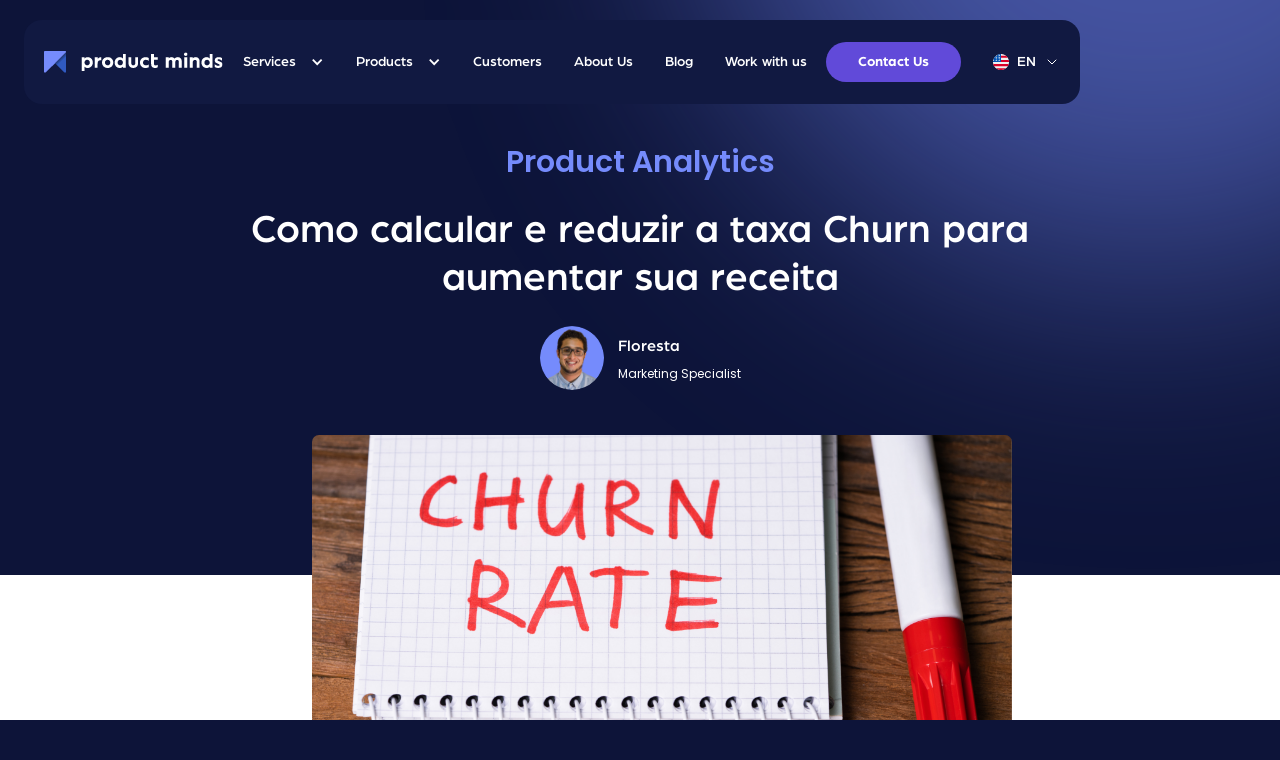

--- FILE ---
content_type: text/html; charset=utf-8
request_url: https://www.productminds.io/blog-post/como-calcular-e-reduzir-a-taxa-churn-para-aumentar-sua-receita
body_size: 10593
content:
<!DOCTYPE html><!-- This site was created in Webflow. https://webflow.com --><!-- Last Published: Thu Apr 24 2025 18:29:03 GMT+0000 (Coordinated Universal Time) --><html data-wf-domain="www.productminds.io" data-wf-page="65f1e2b52320aab4c21caf91" data-wf-site="6194f2f3d6dbb686a283afa8" data-wf-status="1" data-wf-collection="65f1e2b52320aab4c21caf17" data-wf-item-slug="como-calcular-e-reduzir-a-taxa-churn-para-aumentar-sua-receita"><head><meta charset="utf-8"/><title>Como calcular e reduzir a taxa Churn para aumentar sua receita</title><meta content="Mesmo que seus índices de abandono sejam baixos, está comprovado que pequenas reduções de rotatividade podem gerar um aumento na receita, mais recomendações, upselling e, em geral, um melhor lifetime value e mais canais de aquisição de usuários." name="description"/><meta content="Como calcular e reduzir a taxa Churn para aumentar sua receita" property="og:title"/><meta content="Mesmo que seus índices de abandono sejam baixos, está comprovado que pequenas reduções de rotatividade podem gerar um aumento na receita, mais recomendações, upselling e, em geral, um melhor lifetime value e mais canais de aquisição de usuários." property="og:description"/><meta content="Como calcular e reduzir a taxa Churn para aumentar sua receita" property="twitter:title"/><meta content="Mesmo que seus índices de abandono sejam baixos, está comprovado que pequenas reduções de rotatividade podem gerar um aumento na receita, mais recomendações, upselling e, em geral, um melhor lifetime value e mais canais de aquisição de usuários." property="twitter:description"/><meta property="og:type" content="website"/><meta content="summary_large_image" name="twitter:card"/><meta content="width=device-width, initial-scale=1" name="viewport"/><meta content="Uc1Z9HdzFdCbSmWoMEyta9HkzZFJCDieuBs8FbnxBU4" name="google-site-verification"/><meta content="Webflow" name="generator"/><link href="https://cdn.prod.website-files.com/6194f2f3d6dbb686a283afa8/css/product-minds.webflow.shared.f31dd2f84.css" rel="stylesheet" type="text/css"/><link href="https://fonts.googleapis.com" rel="preconnect"/><link href="https://fonts.gstatic.com" rel="preconnect" crossorigin="anonymous"/><script src="https://ajax.googleapis.com/ajax/libs/webfont/1.6.26/webfont.js" type="text/javascript"></script><script type="text/javascript">WebFont.load({  google: {    families: ["Poppins:regular,600,700"]  }});</script><script type="text/javascript">!function(o,c){var n=c.documentElement,t=" w-mod-";n.className+=t+"js",("ontouchstart"in o||o.DocumentTouch&&c instanceof DocumentTouch)&&(n.className+=t+"touch")}(window,document);</script><link href="https://cdn.prod.website-files.com/6194f2f3d6dbb686a283afa8/61bbc6f4dbbd2661948db0e5_favicon.png" rel="shortcut icon" type="image/x-icon"/><link href="https://cdn.prod.website-files.com/6194f2f3d6dbb686a283afa8/61bbc70354ceb98fe10efc8a_webclip.png" rel="apple-touch-icon"/><link href="https://productminds.io/blog-post/como-calcular-e-reduzir-a-taxa-churn-para-aumentar-sua-receita" rel="canonical"/><script async="" src="https://www.googletagmanager.com/gtag/js?id=G-LCPD39W0PW"></script><script type="text/javascript">window.dataLayer = window.dataLayer || [];function gtag(){dataLayer.push(arguments);}gtag('js', new Date());gtag('config', 'G-LCPD39W0PW', {'anonymize_ip': false});</script><style>
.weglot-container {
	visibility: hidden;
    opacity: 0;
}
  body { -webkit-font-smoothing: antialiased; }
  .w-nav-overlay { margin-top: -15px;}
</style>

<script type="text/javascript" src="https://cdn.weglot.com/weglot.min.js"></script>
<script>
    Weglot.initialize({
        api_key: 'wg_882be3827cdf7e41497be6637cfcc3da7'
    });
</script>

<script>
  // This gets the user region based on their IP address and broadcasts it to be used in other parts of the page
  const IP_GEO_API_KEY = '6cc3430e0c45400383a4094092aa68d9';
  const REGION_KEY = 'product_minds_region';
  const CACHE_EXPIRATION = 1800000; // 30 min
  
  function applyRegion(region, writeToCache) {
    window[REGION_KEY] = region;
    window.dispatchEvent(new CustomEvent('onregion', {detail: region}));
    if (writeToCache) {
      localStorage.setItem(REGION_KEY, `${region}:${Date.now()}`);
    }
  }
  
  function findRegion() {
    const regionCache = localStorage.getItem(REGION_KEY);
    if (regionCache) {
      const [cachedRegion, expiration] = regionCache.split(':');
      if (expiration > Date.now() - CACHE_EXPIRATION) {
        applyRegion(cachedRegion);
        return;
      }
    }

    fetch(`https://ipgeolocation.abstractapi.com/v1/?api_key=${IP_GEO_API_KEY}&fields=country_code,continent_code`)
      .then(resp => resp.json())
      .then(json => {
      	console.log(json)
        const { continent_code, country_code } = json;
        let region = 'Intl';
        if (continent_code === 'SA') {
          region = (country_code === 'BR') ? 'Brazil' : 'Spanish Latam';
        }
        applyRegion(region, true);
      });
  }
  
  findRegion();
</script>

<!-- Google Tag Manager -->
<script>
  (function(w,d,s,l,i){w[l]=w[l]||[];w[l].push({'gtm.start':
new Date().getTime(),event:'gtm.js'});var f=d.getElementsByTagName(s)[0],
j=d.createElement(s),dl=l!='dataLayer'?'&l='+l:'';j.async=true;j.src=
'https://www.googletagmanager.com/gtm.js?id='+i+dl;f.parentNode.insertBefore(j,f);
})(window,document,'script','dataLayer','GTM-M3DSLGG');
</script>
<!-- End Google Tag Manager --></head><body class="c-body"><div class="w-embed w-iframe"><!-- Google Tag Manager (noscript) -->
<noscript><iframe src="https://www.googletagmanager.com/ns.html?id=GTM-M3DSLGG"
height="0" width="0" style="display:none;visibility:hidden"></iframe></noscript>
<!-- End Google Tag Manager (noscript) --></div><div data-w-id="7d2f97de-7a72-9b8b-1644-b2e47f1b5c74" data-animation="default" data-collapse="medium" data-duration="500" data-easing="ease-in-out" data-easing2="ease-in-out" role="banner" class="c-navbar-wrapper w-nav"><div class="c-navbar"><div class="c-navbar-container w-container"><a href="/" class="c-navbar-logo"><img src="https://cdn.prod.website-files.com/6194f2f3d6dbb686a283afa8/619511c5476cd4498f1536da_logo.svg" alt="Product Minds Logo" class="c-navbar-logo_img"/></a><nav role="navigation" class="c-navbar-menu w-nav-menu"><div class="c-navbar-center"><div data-hover="true" data-delay="0" data-w-id="7d2f97de-7a72-9b8b-1644-b2e47f1b5c7b" class="c-navbar-dropdown w-dropdown"><div class="c-dropdown-toggle w-dropdown-toggle"><div class="c-dropdown-icon w-icon-dropdown-toggle"></div><a href="/services" class="c-navbar-item_dropdown cc-noborder">Services</a></div><nav class="c-navbar-dropdown-list_wrapper w-dropdown-list"><div class="c-navbar-dropdown-list"><a href="/services#digital-strategy" class="c-dropdown-link w-inline-block"><div>Digital Strategy</div></a><a href="/services#growth-marketing" class="c-dropdown-link w-inline-block"><div>Growth Marketing</div></a><a href="/services#data-and-analytics" class="c-dropdown-link cc-last w-inline-block"><div>Data and Analytics</div></a></div></nav></div><div class="c-spacer-34 cc-hide-mobile"></div><div data-hover="true" data-delay="0" data-w-id="5d33bc70-1ec6-93e5-1859-f29944602e31" class="c-navbar-dropdown w-dropdown"><div class="c-dropdown-toggle w-dropdown-toggle"><div class="c-dropdown-icon w-icon-dropdown-toggle"></div><a href="/products" class="c-navbar-item_dropdown cc-noborder">Products</a></div><nav class="c-navbar-dropdown-list_wrapper w-dropdown-list"><div class="c-navbar-dropdown-list cc-products"><a href="/products#amplitude1" class="c-dropdown-link w-inline-block"><div>Amplitude</div></a><a href="/products#braze" class="c-dropdown-link w-inline-block"><div>Braze</div></a></div></nav></div><div class="c-spacer-34 cc-hide-mobile"></div><a href="/customers" class="c-navbar-item">Customers</a><div class="c-spacer-34 cc-hide-mobile"></div><a href="/customers" class="c-navbar-item cc-hidden-text">Customers</a><div class="c-spacer-34 cc-hide-mobile cc-hidden-text"></div><a href="/about-us" class="c-navbar-item">About Us</a><div class="c-spacer-34 cc-hide-mobile"></div><a href="/blog" class="c-navbar-item">Blog</a><div class="c-spacer-34 cc-hide-mobile"></div><a href="/work-with-us" target="_blank" class="c-navbar-item">Work with us</a></div><div class="c-navbar-right"><a href="/contact" class="c-secondary-button cc-full-mobile w-inline-block"><div>Contact Us</div></a><div class="c-spacer-34 cc-hide-mobile"></div><div class="wg-element-wrapper cc-desktop"><div data-hover="false" data-delay="0" class="c-navbar-dropdown cc-lang w-dropdown"><div lang="en" class="c-dropdown-toggle cc-lang w-dropdown-toggle"><img src="https://cdn.prod.website-files.com/6194f2f3d6dbb686a283afa8/6195540a2839dc91d0d546fa_united%20states.svg" loading="lazy" alt=""/><div class="c-spacer-8"></div><div class="c-navbar-link">EN</div></div><nav class="c-navbar-dropdown-list cc-lang w-dropdown-list"><a lang="es" href="#" class="c-footer-dropdown_link cc-mb w-inline-block"><img src="https://cdn.prod.website-files.com/6194f2f3d6dbb686a283afa8/61a8e4ad8eb9154bf7d8f82c_ARG-flag.svg" loading="lazy" alt=""/><div class="c-spacer-8"></div><div>ES</div></a><a lang="pt" href="#" class="c-footer-dropdown_link w-inline-block"><img src="https://cdn.prod.website-files.com/6194f2f3d6dbb686a283afa8/6195540ad5bd8a5f79a1ac5b_brazil.svg" loading="lazy" alt=""/><div class="c-spacer-8"></div><div>PT</div></a></nav></div><img src="https://cdn.prod.website-files.com/6194f2f3d6dbb686a283afa8/61951323db92cd79e3ba2144_chevron-down.svg" loading="lazy" alt=""/></div><div class="wg-element-wrapper cc-mobile"><div class="c-navbar-lang_mobile"><a lang="es" href="#" class="c-navbar-lang_item w-inline-block"><img src="https://cdn.prod.website-files.com/6194f2f3d6dbb686a283afa8/61a8e4ad8eb9154bf7d8f82c_ARG-flag.svg" loading="lazy" alt=""/></a><a lang="pt" href="#" class="c-navbar-lang_item w-inline-block"><img src="https://cdn.prod.website-files.com/6194f2f3d6dbb686a283afa8/6195540ad5bd8a5f79a1ac5b_brazil.svg" loading="lazy" alt=""/></a><a lang="en" href="#" class="c-navbar-lang_item w-inline-block"><img src="https://cdn.prod.website-files.com/6194f2f3d6dbb686a283afa8/6195540a2839dc91d0d546fa_united%20states.svg" loading="lazy" alt=""/></a></div></div></div></nav><div data-w-id="7d2f97de-7a72-9b8b-1644-b2e47f1b5cd3" class="menu-button w-nav-button"><div data-is-ix2-target="1" class="c-menu-lottie" data-w-id="5017a547-c19c-d8a4-d5c4-2a1d6b864e4e" data-animation-type="lottie" data-src="https://cdn.prod.website-files.com/6194f2f3d6dbb686a283afa8/619e9efc6c56d1797742d208_lf30_editor_0siytdy6.json" data-loop="0" data-direction="1" data-autoplay="0" data-renderer="svg" data-default-duration="3.04" data-duration="0"></div></div></div></div></div><div><section class="c-text-hero cc-post"><div class="c-container w-container"><div class="c-blog-post-hero"><div class="c-text-2 cc-600 cc-purple">Product Analytics</div><div class="c-spacer-14"></div><h1 class="c-title-3">Como calcular e reduzir a taxa Churn para aumentar sua receita</h1><div class="c-spacer-24"></div><div class="c-author-wrapper"><div class="c-author"><div style="background-image:url(&quot;https://cdn.prod.website-files.com/61964b606a058a3a6a438a74/659da41ca2834250d70e189a_Matheus%20Floresta%20Photo%20Round.png&quot;)" class="c-author_img"></div><div class="c-spacer-14"></div><div class="c-author_text"><div class="c-title-7">Floresta</div><div class="c-text-3">Marketing Specialist</div></div></div></div></div></div><div class="c-blue-section_bottom-shape"></div></section><div class="c-article"><div class="c-container w-container"><div class="c-post"><div style="background-image:url(&quot;https://cdn.prod.website-files.com/61964b606a058a3a6a438a74/6286a7da698d4b5373b69a78_Banners%20blog.png&quot;)" class="c-post_img"></div><div class="c-spacer-34"></div><div class="c-rich-text w-richtext"><p>Entender, medir, analisar e aplicar a análise de Churn é essencial para o sucesso de qualquer produto. Mesmo que seus índices de abandono sejam baixos, está comprovado que pequenas reduções de rotatividade podem gerar um aumento na receita, mais recomendações, upselling e, em geral, um melhor lifetime value e mais canais de aquisição de usuários.</p><p>‍</p><h1>O que é e por que o Churn é importante?</h1><p>Churn é a porcentagem de usuários que param de usar seu produto ou serviço em um determinado período de tempo, é uma maneira de medir a retenção e a satisfação de seus clientes.</p><p>‍</p><p>A fórmula para calcular é</p><p>‍</p><p><strong>Usuários perdidos durante um período / usuários específicos no início desse período</strong></p><p>‍</p><p>A Churn é uma métrica vital na retenção de usuários e para manter um crescimento constante e atingir as metas de receita. Ele pode ser usado para avaliar flutuações anuais, trimestrais ou mesmo o resultado de novos recursos e campanhas de marketing.</p><p>‍</p><p>A diferença entre rotatividade e retenção é que a retenção mede os usuários que estão ativos e ainda usam seu produto em um período de tempo, enquanto a Churn mede quantos você perdeu no mesmo período. Embora a retenção seja um conceito muito importante na análise do usuário, o foco na redução da Churn é uma das melhores maneiras de aproveitar recursos para muitas empresas, especialmente aquelas com pouco orçamento.</p><p>‍</p><h1>Então ... como calculamos o Churn?</h1><p>Existem dois métodos para calculá-lo:</p><p><strong>Com base nos clientes</strong>, ou seja, com base em quantos usuários foram perdidos em um determinado período de tempo, o que é crucial para manter uma base de usuários recorrente. Esse método oferece menos insights, mas é mais fácil encontrar soluções para neutralizá-lo, pois ajuda a concentrar os esforços nas fraquezas do seu produto que fizeram com que a maioria dos usuários inativos fosse perdida, independentemente de quanto dinheiro gastava.</p><p>‍</p><p><strong>Com base na receita</strong>, ou seja, com base em quanta receita foi perdida em comparação com a gerada nesse período específico. Esse método está mais focado em encontrar maneiras de reter usuários que pagam mais, implica entender a demografia desses usuários e incluir esse fator na análise, e é uma maneira de avaliar como a perda do cliente afeta a base do seu negócio.</p><p>‍</p><h2>Como as Cohortes podem melhorar sua análise</h2><p>Uma cohorte é um grupo de usuários com características específicas em comum. Pode ser algo tão simples quanto agrupar usuários por região geográfica ou tão específico quanto &quot;assinantes móveis entre 30 e 40 anos que compraram um produto determinado no mês passado&quot;.</p><p>‍</p><p>Comparar cohortes mensalmente e anualmente é uma excelente maneira de medir o crescimento do seu produto. Ao criar perfils e identificar variáveis ​​relacionadas ao seu negócio, produto e/ou serviço e setor, você pode começar a identificar áreas de sucesso e fraquezas que devem ser sanadas com urgência.</p><p>‍</p><h1>Qual é a taxa ideal de rotatividade?</h1><p>Uma taxa de rotatividade anual de 5% é considerada baixa e acima de 20% de alta. Uma taxa aceitável de perda de usuários depende de vários fatores, incluindo o valor que os usuários retidos trazem em contraste com a perda, novas aquisições no mesmo período de tempo e o ciclo de vida dos usuários.</p><p>‍</p><p>Idealmente, o mais baixo possível é o melhor, e é o seu grande objetivo. Quando você determina suas taxas você não deve levar em consideração o período de tempo que está avaliando, não combine resultados anuais e mensais e não confunda causalidade e correlação em sua análise.</p><p>‍</p><p>O resultado da sua taxa de Churn reflete em diversas áreas da empresa, por exemplo, se você tiver novos usuários, se os usuários mantiveram mais ou tiverem mais vendas ou vendas cruzadas.</p><p>‍</p><p>Compreender o efeito que a rotatividade tem na receita é importante para saber se as perdas que você tem são sustentáveis. Ao avaliar as taxas de rotatividade em relação a uma mudança específica em seus negócios (como uma atualização técnica, uma mudança de produto ou uma campanha de marketing), é importante entender que eles são mais isolados e sujeitos a vários fatores e são mais difícil de medir ano após ano e mês a mês. Dito isto, são excelentes maneiras de medir o impacto que essas campanhas têm no crescimento e retenção de seus negócios.</p><p>‍</p><h1>5 razões pelas quais você pode estar perdendo usuários</h1><p>A maioria dos consumidores não acorda e decide cancelar a inscrição, existem cancelamentos por um motivo e, embora algumas razões excedam nosso controle, há outros que podemos enfrentar. Compartilhamos cinco motivos possíveis:</p><p>‍</p><h2>1. Falta de engajamento</h2><p>Com o engajamento, nos referimos aos usuários que não estão usando seu produto regularmente ou não usamos todos os recursos. Se é por isso que seus usuários param de usar seu produto, uma boa maneira de reativá-los pode ser enviar e-mails convidando-os a explorar recursos ou lembrá-los para entrar novamente em recursos antes usados.</p><p>‍</p><h2>2. Os canais de aquisição estão trazendo as pessoas erradas para o seu produto</h2><p>Você pode não estar se aproximando dos usuários certos, aqueles que realmente se beneficiariam do uso do seu produto. É muito importante alinhar o equipamento de marketing, vendas e atendimento ao cliente para identificar se essa é a razão pela qual eles deixam seu produto e procuram abordar aqueles que são seu cliente ideal.</p><p>‍</p><h2>3. O produto tem erros ou bugs</h2><p>Se o seu produto não funcionar bem, ninguém vai querer usá-lo. É muito importante revisar periodicamente e identificar se não há bugs ou erros no produto. Se demorar muito tempo para carregar ou um botão não funcionar, é possível que os usuários desista completamente da ferramenta.</p><p>‍</p><h2>4. A experiência do usuário é difícil ou confusa</h2><p>Esse motivo está intimamente relacionado ao anterior, a realidade é que, se os usuários tiverem dificuldades para usar seu produto, eles possivelmente pararão de usá-lo e buscarão uma alternativa. É importante garantir que a interface seja fácil de ler, que os recursos sejam claros e que o usuário possa se mover para dentro do produto sem inconveniência.</p><p>‍</p><h2>5. Falhas de sucesso do cliente</h2><p>Certifique-se de que os usuários estejam tendo uma boa experiência antes que haja um problema. Envie comunicações e/ou pesquisas para seus usuários, mantenha uma comunicação aberta. Lembre-se de que uma pessoa real está usando seu produto ou serviço, manter os usuários felizes, comprometidos e interessados ​​é uma prioridade. Fornecer um produto ou serviço de qualidade, garantindo uma experiência fácil de usar e se adaptar aos comentários do cliente são excelentes maneiras de melhorar a retenção de clientes e, por sua vez, reduzir a taxa de rotatividade.</p><p>‍</p><p>Quando falamos sobre rotatividade, é sempre melhor rastrear o máximo que puder. Começa a rastrear a rotatividade mensal e anual e cria cohortes para públicos únicos, mudanças de produtos de marketing e campanhas. Certifique-se de comparar as métricas e a renda do cliente para aproveitar onde eles se aplicam mais aos seus negócios. Comece a medir as métricas relacionadas à rotatividade também; ao você entender com mais clareza, você começará a encontrar novas maneiras de aplicar a rotatividade para melhorar seu serviço e reduzir a perda de clientes.</p><p>‍</p></div></div></div></div><section class="c-blue-section cc-data"><div class="c-banner cc-nomargin cc-shjape"><div class="c-banner-content"><div class="c-banner-inside"><div class="c-banner-title"><h3 class="c-title-3">Ready to unlock your full digital potential?</h3></div><div class="c-spacer-48"></div><a href="/contact" class="c-secondary-button-copy cc-full-mobile w-inline-block"><div class="text-block-12"><strong>Contact Us</strong></div></a></div></div></div><div class="c-blue-section_top-shape_data"></div></section></div><footer data-w-id="c19cf52e-6032-1c54-ba88-26535432c50e" class="c-footer"><div class="c-container"><div class="c-footer-top"><div class="c-footer-top_left"><h4 class="c-title-4">Stay up to date</h4><div class="c-spacer-14"></div><div class="c-footer-subtitle"><p class="c-text-1">Subscribe to our monthly newsletter for updates</p></div></div><div class="c-footer_contact w-form"><div class="c-spacer-24"></div><div class="w-embed w-script"><script charset="utf-8" type="text/javascript" src="//js.hsforms.net/forms/embed/v2.js"></script>
<script>
  hbspt.forms.create({
    region: "na1",
    portalId: "7042717",
    formId: "38ea9e20-e7f0-4bc7-aa32-c8ff5ebe900a"
  });
</script></div><div class="c-footer-form_success-msg w-form-done"><div class="c-text-1 cc-white">Thank you! Your submission has been received!</div></div><div class="c-footer-form_error-msg w-form-fail"><div class="c-text-3">Oops! Something went wrong while submitting the form.</div></div></div></div><div class="c-footer-menu"><div class="c-footer-col"><h5 class="c-title-6">Services</h5><div class="c-spacer-8"></div><ul role="list" class="w-list-unstyled"><li class="c-footer-list_item"><a href="/services#digital-strategy" class="c-text-1 cc-footer">Digital Strategy</a></li><li class="c-footer-list_item"><a href="/services#growth-marketing" class="c-text-1 cc-footer">Growth Marketing</a></li><li class="c-footer-list_item"><a href="/services#data-and-analytics" class="c-text-1 cc-footer">Data and Analytics</a></li></ul></div><div class="c-footer-col"><h5 class="c-title-6">Products</h5><div class="c-spacer-8"></div><ul role="list" class="w-list-unstyled"><li class="c-footer-list_item"><a href="/products#amplitude" class="c-text-1 cc-footer">Amplitude</a></li><li class="c-footer-list_item"><a href="/products#braze" class="c-text-1 cc-footer">Braze</a></li></ul></div><div class="c-footer-col cc-others"><h5 class="c-title-6">Company</h5><div class="c-spacer-8"></div><ul role="list" class="w-list-unstyled"><li class="c-footer-list_item cc-hidden-text"><a href="/customers" class="c-text-1 cc-footer">Customer</a></li><li class="c-footer-list_item"><a href="/about-us" class="c-text-1 cc-footer">About Us</a></li><li class="c-footer-list_item"><a href="/blog" class="c-text-1 cc-footer">Blog</a></li></ul></div></div><div class="c-footer-bottom"><div class="c-footer-bottom_left"><a href="/legal-privacy" class="c-text-1 cc-footer">Privacy Policy</a><h6 class="c-title-6 cc-footer">product minds</h6><div class="c-spacer-56 cc-8-mobile"></div></div><div class="c-footer-bottom_right"><div class="c-footer-social cc-desktop"><a href="https://www.linkedin.com/company/productmindsio/" target="_blank" class="c-footer-social_link w-inline-block"><div class="w-embed"><svg width="32" height="32" fill="none" xmlns="http://www.w3.org/2000/svg"><path fill-rule="evenodd" clip-rule="evenodd" d="M16 32c8.837 0 16-7.163 16-16S24.837 0 16 0 0 7.163 0 16s7.163 16 16 16Zm-2-20v12h4v-6.75a1.815 1.815 0 0 1 1.753-1.944A2.265 2.265 0 0 1 22 17.25V24h4v-7.25a4.5 4.5 0 0 0-4.475-4.513A4.618 4.618 0 0 0 18 14v-2h-4ZM8 24h4V12H8v12ZM8 8a2 2 0 1 0 4 0 2 2 0 0 0-4 0Z" fill="currentColor"/></svg></div><div class="cc-hidden-text">Linkedin Link</div></a><div class="c-spacer-24 cc-12-mobile"></div><a href="https://www.instagram.com/productminds.io" target="_blank" class="c-footer-social_link w-inline-block"><div class="w-embed"><svg width="32" height="32" viewBox="0 0 32 32" fill="none" xmlns="http://www.w3.org/2000/svg"><path fill-rule="evenodd" clip-rule="evenodd" d="M16 32C24.8364 32 32 24.8365 32 16C32 7.16345 24.8364 0 16 0C7.16357 0 0 7.16345 0 16C0 24.8365 7.16357 32 16 32ZM8.6875 12.0625C8.6875 10.1985 10.1987 8.6875 12.0625 8.6875H19.9375C21.8013 8.6875 23.3125 10.1985 23.3125 12.0625V19.9375C23.3125 21.8015 21.8013 23.3125 19.9375 23.3125H12.0625C10.1987 23.3125 8.6875 21.8015 8.6875 19.9375V12.0625ZM7 12.0625C7 9.2666 9.2666 7 12.0625 7H19.9375C22.7334 7 25 9.2666 25 12.0625V19.9375C25 22.7334 22.7334 25 19.9375 25H12.0625C9.2666 25 7 22.7334 7 19.9375V12.0625ZM19.375 16C19.375 17.864 17.8638 19.375 16 19.375C14.1362 19.375 12.625 17.864 12.625 16C12.625 14.136 14.1362 12.625 16 12.625C17.8638 12.625 19.375 14.136 19.375 16ZM21.0625 16C21.0625 18.7959 18.7959 21.0625 16 21.0625C13.2041 21.0625 10.9375 18.7959 10.9375 16C10.9375 13.2041 13.2041 10.9375 16 10.9375C18.7959 10.9375 21.0625 13.2041 21.0625 16ZM21.917 11.2079C21.917 11.8292 21.4136 12.3329 20.792 12.3329C20.1709 12.3329 19.667 11.8292 19.667 11.2079C19.667 10.5865 20.1709 10.0829 20.792 10.0829C21.4136 10.0829 21.917 10.5865 21.917 11.2079Z" fill="currentColor"/>
</svg></div><div class="cc-hidden-text">YouTube Link</div></a></div><div class="c-footer-social cc-mobile"><a href="https://www.linkedin.com/company/productmindsio/" target="_blank" class="c-footer-social_link w-inline-block"><div class="w-embed"><svg width="24" height="24" viewBox="0 0 32 32" fill="none" xmlns="http://www.w3.org/2000/svg"><path fill-rule="evenodd" clip-rule="evenodd" d="M16 32c8.837 0 16-7.163 16-16S24.837 0 16 0 0 7.163 0 16s7.163 16 16 16Zm-2-20v12h4v-6.75a1.815 1.815 0 0 1 1.753-1.944A2.265 2.265 0 0 1 22 17.25V24h4v-7.25a4.5 4.5 0 0 0-4.475-4.513A4.618 4.618 0 0 0 18 14v-2h-4ZM8 24h4V12H8v12ZM8 8a2 2 0 1 0 4 0 2 2 0 0 0-4 0Z" fill="currentColor"/></svg></div><div class="cc-hidden-text">Instagram Link</div></a><div class="c-spacer-24 cc-12-mobile"></div><a href="https://www.instagram.com/productminds.io" target="_blank" class="c-footer-social_link w-inline-block"><div class="w-embed"><svg width="24" height="24" viewBox="0 0 32 32" fill="none" xmlns="http://www.w3.org/2000/svg"><path fill-rule="evenodd" clip-rule="evenodd" d="M16 32C24.8364 32 32 24.8365 32 16C32 7.16345 24.8364 0 16 0C7.16357 0 0 7.16345 0 16C0 24.8365 7.16357 32 16 32ZM8.6875 12.0625C8.6875 10.1985 10.1987 8.6875 12.0625 8.6875H19.9375C21.8013 8.6875 23.3125 10.1985 23.3125 12.0625V19.9375C23.3125 21.8015 21.8013 23.3125 19.9375 23.3125H12.0625C10.1987 23.3125 8.6875 21.8015 8.6875 19.9375V12.0625ZM7 12.0625C7 9.2666 9.2666 7 12.0625 7H19.9375C22.7334 7 25 9.2666 25 12.0625V19.9375C25 22.7334 22.7334 25 19.9375 25H12.0625C9.2666 25 7 22.7334 7 19.9375V12.0625ZM19.375 16C19.375 17.864 17.8638 19.375 16 19.375C14.1362 19.375 12.625 17.864 12.625 16C12.625 14.136 14.1362 12.625 16 12.625C17.8638 12.625 19.375 14.136 19.375 16ZM21.0625 16C21.0625 18.7959 18.7959 21.0625 16 21.0625C13.2041 21.0625 10.9375 18.7959 10.9375 16C10.9375 13.2041 13.2041 10.9375 16 10.9375C18.7959 10.9375 21.0625 13.2041 21.0625 16ZM21.917 11.2079C21.917 11.8292 21.4136 12.3329 20.792 12.3329C20.1709 12.3329 19.667 11.8292 19.667 11.2079C19.667 10.5865 20.1709 10.0829 20.792 10.0829C21.4136 10.0829 21.917 10.5865 21.917 11.2079Z" fill="currentColor"/></svg></div><div class="cc-hidden-text">YouTube Link</div></a></div></div></div></div></footer><script src="https://d3e54v103j8qbb.cloudfront.net/js/jquery-3.5.1.min.dc5e7f18c8.js?site=6194f2f3d6dbb686a283afa8" type="text/javascript" integrity="sha256-9/aliU8dGd2tb6OSsuzixeV4y/faTqgFtohetphbbj0=" crossorigin="anonymous"></script><script src="https://cdn.prod.website-files.com/6194f2f3d6dbb686a283afa8/js/webflow.schunk.05b176455d661860.js" type="text/javascript"></script><script src="https://cdn.prod.website-files.com/6194f2f3d6dbb686a283afa8/js/webflow.schunk.854ae62e998b7f9a.js" type="text/javascript"></script><script src="https://cdn.prod.website-files.com/6194f2f3d6dbb686a283afa8/js/webflow.74708a46.685b6ebbc0678e9d.js" type="text/javascript"></script><script>
$(document).ready(function () {
  $( "#footer-submit" ).click(function() {
    $( "#email-form" ).submit();
  });
});
</script>
<script>
// on Weglot init
Weglot.on('initialized', ()=>{
	// get the current active language
  const currentLang = Weglot.getCurrentLang();
  // call updateFlagDropdownLinks function
  updateSW6FlagDropdownLinks(currentLang);
});

// for each of the .wg-element-wrapper language links
document.querySelectorAll('.wg-element-wrapper [lang]').forEach((link)=>{
		// add a click event listener
		link.addEventListener('click', function(e){
    	// prevent default
			e.preventDefault();
      // switch to the current active language      
      Weglot.switchTo(this.getAttribute('lang'));
      // call updateDropdownLinks function
      updateSW6FlagDropdownLinks(this.getAttribute('lang'));
		});
});

// updateFlagDropdownLinks function
function updateSW6FlagDropdownLinks(currentLang){
	// get the wrapper element
	const $wrapper = document.querySelector('.wg-element-wrapper'); 
  // if the .w-dropdown-toggle is not the current active language
 	if($wrapper.querySelector('.w-dropdown-toggle').getAttribute('lang') !== currentLang){
  	// swap the dropdown toggle's innerHTML with the current active language link innerHTML
  	const $activeLangLink = $wrapper.querySelector('[lang='+currentLang+']');
    const childDiv = $activeLangLink.innerHTML;
    const $toggle = $wrapper.querySelector('.w-dropdown-toggle');
    const toggleDiv = $toggle.innerHTML;
    $toggle.innerHTML = childDiv;
    $activeLangLink.innerHTML = toggleDiv;
    
    // swap the dropdown toggle's lang attr with the current active language link lang attr
		const lang = $activeLangLink.getAttribute('lang');
   	const toggleLang = $toggle.getAttribute('lang');
		$toggle.setAttribute('lang', lang);
		$activeLangLink.setAttribute('lang', toggleLang);
  }
}
</script>

<script>
// This hides elements meant for other regions
function hideRegionLockedElements() {
  document.querySelectorAll('[data-show-for-region]').forEach(function(el) {
    const regions = el.dataset.showForRegion.split(',');
    ['Intl', 'Brazil', 'Spanish Latam'].forEach(function(region) {
      if (window.product_minds_region === region && !regions.includes(region)) {
        el.parentElement.removeChild(el);
      }
    });
  });
}
if (window.product_minds_region) {
  hideRegionLockedElements();
} else {
  window.addEventListener('onregion', hideRegionLockedElements);
}
</script>

<script>
// This hides elements meant for other languages
function hideLanguageLockedElements() {
  if (!Weglot.getCurrentLang()) return;
  document.querySelectorAll('[data-show-for-lang]').forEach(function(el) {
    const langs = el.dataset.showForLang.split(',');
    let shouldBeHidden = false;
    ['en', 'es', 'pt'].forEach(function(lang) {
      if (Weglot.getCurrentLang() === lang && !langs.includes(lang)) {
        shouldBeHidden = true;
      }
    })
    el.style.display = shouldBeHidden ? 'none' : null;
  })
}
hideLanguageLockedElements()
Weglot.on("initialized", hideLanguageLockedElements)
Weglot.on("switchersReady", hideLanguageLockedElements)
Weglot.on("languageChanged", hideLanguageLockedElements)
</script>

//Facebook Pixel
<script type="text/javascript">
_linkedin_partner_id = "3882690";
window._linkedin_data_partner_ids = window._linkedin_data_partner_ids || [];
window._linkedin_data_partner_ids.push(_linkedin_partner_id);
</script><script type="text/javascript">
(function(l) {
if (!l){window.lintrk = function(a,b){window.lintrk.q.push([a,b])};
window.lintrk.q=[]}
var s = document.getElementsByTagName("script")[0];
var b = document.createElement("script");
b.type = "text/javascript";b.async = true;
b.src = "https://snap.licdn.com/li.lms-analytics/insight.min.js";
s.parentNode.insertBefore(b, s);})(window.lintrk);
</script>
<noscript>
<img height="1" width="1" style="display:none;" alt="" src="https://px.ads.linkedin.com/collect/?pid=3882690&fmt=gif" />
</noscript></body></html>

--- FILE ---
content_type: text/css
request_url: https://cdn.prod.website-files.com/6194f2f3d6dbb686a283afa8/css/product-minds.webflow.shared.f31dd2f84.css
body_size: 27355
content:
html {
  -webkit-text-size-adjust: 100%;
  -ms-text-size-adjust: 100%;
  font-family: sans-serif;
}

body {
  margin: 0;
}

article, aside, details, figcaption, figure, footer, header, hgroup, main, menu, nav, section, summary {
  display: block;
}

audio, canvas, progress, video {
  vertical-align: baseline;
  display: inline-block;
}

audio:not([controls]) {
  height: 0;
  display: none;
}

[hidden], template {
  display: none;
}

a {
  background-color: #0000;
}

a:active, a:hover {
  outline: 0;
}

abbr[title] {
  border-bottom: 1px dotted;
}

b, strong {
  font-weight: bold;
}

dfn {
  font-style: italic;
}

h1 {
  margin: .67em 0;
  font-size: 2em;
}

mark {
  color: #000;
  background: #ff0;
}

small {
  font-size: 80%;
}

sub, sup {
  vertical-align: baseline;
  font-size: 75%;
  line-height: 0;
  position: relative;
}

sup {
  top: -.5em;
}

sub {
  bottom: -.25em;
}

img {
  border: 0;
}

svg:not(:root) {
  overflow: hidden;
}

hr {
  box-sizing: content-box;
  height: 0;
}

pre {
  overflow: auto;
}

code, kbd, pre, samp {
  font-family: monospace;
  font-size: 1em;
}

button, input, optgroup, select, textarea {
  color: inherit;
  font: inherit;
  margin: 0;
}

button {
  overflow: visible;
}

button, select {
  text-transform: none;
}

button, html input[type="button"], input[type="reset"] {
  -webkit-appearance: button;
  cursor: pointer;
}

button[disabled], html input[disabled] {
  cursor: default;
}

button::-moz-focus-inner, input::-moz-focus-inner {
  border: 0;
  padding: 0;
}

input {
  line-height: normal;
}

input[type="checkbox"], input[type="radio"] {
  box-sizing: border-box;
  padding: 0;
}

input[type="number"]::-webkit-inner-spin-button, input[type="number"]::-webkit-outer-spin-button {
  height: auto;
}

input[type="search"] {
  -webkit-appearance: none;
}

input[type="search"]::-webkit-search-cancel-button, input[type="search"]::-webkit-search-decoration {
  -webkit-appearance: none;
}

legend {
  border: 0;
  padding: 0;
}

textarea {
  overflow: auto;
}

optgroup {
  font-weight: bold;
}

table {
  border-collapse: collapse;
  border-spacing: 0;
}

td, th {
  padding: 0;
}

@font-face {
  font-family: webflow-icons;
  src: url("[data-uri]") format("truetype");
  font-weight: normal;
  font-style: normal;
}

[class^="w-icon-"], [class*=" w-icon-"] {
  speak: none;
  font-variant: normal;
  text-transform: none;
  -webkit-font-smoothing: antialiased;
  -moz-osx-font-smoothing: grayscale;
  font-style: normal;
  font-weight: normal;
  line-height: 1;
  font-family: webflow-icons !important;
}

.w-icon-slider-right:before {
  content: "";
}

.w-icon-slider-left:before {
  content: "";
}

.w-icon-nav-menu:before {
  content: "";
}

.w-icon-arrow-down:before, .w-icon-dropdown-toggle:before {
  content: "";
}

.w-icon-file-upload-remove:before {
  content: "";
}

.w-icon-file-upload-icon:before {
  content: "";
}

* {
  box-sizing: border-box;
}

html {
  height: 100%;
}

body {
  color: #333;
  background-color: #fff;
  min-height: 100%;
  margin: 0;
  font-family: Arial, sans-serif;
  font-size: 14px;
  line-height: 20px;
}

img {
  vertical-align: middle;
  max-width: 100%;
  display: inline-block;
}

html.w-mod-touch * {
  background-attachment: scroll !important;
}

.w-block {
  display: block;
}

.w-inline-block {
  max-width: 100%;
  display: inline-block;
}

.w-clearfix:before, .w-clearfix:after {
  content: " ";
  grid-area: 1 / 1 / 2 / 2;
  display: table;
}

.w-clearfix:after {
  clear: both;
}

.w-hidden {
  display: none;
}

.w-button {
  color: #fff;
  line-height: inherit;
  cursor: pointer;
  background-color: #3898ec;
  border: 0;
  border-radius: 0;
  padding: 9px 15px;
  text-decoration: none;
  display: inline-block;
}

input.w-button {
  -webkit-appearance: button;
}

html[data-w-dynpage] [data-w-cloak] {
  color: #0000 !important;
}

.w-code-block {
  margin: unset;
}

pre.w-code-block code {
  all: inherit;
}

.w-optimization {
  display: contents;
}

.w-webflow-badge, .w-webflow-badge > img {
  box-sizing: unset;
  width: unset;
  height: unset;
  max-height: unset;
  max-width: unset;
  min-height: unset;
  min-width: unset;
  margin: unset;
  padding: unset;
  float: unset;
  clear: unset;
  border: unset;
  border-radius: unset;
  background: unset;
  background-image: unset;
  background-position: unset;
  background-size: unset;
  background-repeat: unset;
  background-origin: unset;
  background-clip: unset;
  background-attachment: unset;
  background-color: unset;
  box-shadow: unset;
  transform: unset;
  direction: unset;
  font-family: unset;
  font-weight: unset;
  color: unset;
  font-size: unset;
  line-height: unset;
  font-style: unset;
  font-variant: unset;
  text-align: unset;
  letter-spacing: unset;
  -webkit-text-decoration: unset;
  text-decoration: unset;
  text-indent: unset;
  text-transform: unset;
  list-style-type: unset;
  text-shadow: unset;
  vertical-align: unset;
  cursor: unset;
  white-space: unset;
  word-break: unset;
  word-spacing: unset;
  word-wrap: unset;
  transition: unset;
}

.w-webflow-badge {
  white-space: nowrap;
  cursor: pointer;
  box-shadow: 0 0 0 1px #0000001a, 0 1px 3px #0000001a;
  visibility: visible !important;
  opacity: 1 !important;
  z-index: 2147483647 !important;
  color: #aaadb0 !important;
  overflow: unset !important;
  background-color: #fff !important;
  border-radius: 3px !important;
  width: auto !important;
  height: auto !important;
  margin: 0 !important;
  padding: 6px !important;
  font-size: 12px !important;
  line-height: 14px !important;
  text-decoration: none !important;
  display: inline-block !important;
  position: fixed !important;
  inset: auto 12px 12px auto !important;
  transform: none !important;
}

.w-webflow-badge > img {
  position: unset;
  visibility: unset !important;
  opacity: 1 !important;
  vertical-align: middle !important;
  display: inline-block !important;
}

h1, h2, h3, h4, h5, h6 {
  margin-bottom: 10px;
  font-weight: bold;
}

h1 {
  margin-top: 20px;
  font-size: 38px;
  line-height: 44px;
}

h2 {
  margin-top: 20px;
  font-size: 32px;
  line-height: 36px;
}

h3 {
  margin-top: 20px;
  font-size: 24px;
  line-height: 30px;
}

h4 {
  margin-top: 10px;
  font-size: 18px;
  line-height: 24px;
}

h5 {
  margin-top: 10px;
  font-size: 14px;
  line-height: 20px;
}

h6 {
  margin-top: 10px;
  font-size: 12px;
  line-height: 18px;
}

p {
  margin-top: 0;
  margin-bottom: 10px;
}

blockquote {
  border-left: 5px solid #e2e2e2;
  margin: 0 0 10px;
  padding: 10px 20px;
  font-size: 18px;
  line-height: 22px;
}

figure {
  margin: 0 0 10px;
}

figcaption {
  text-align: center;
  margin-top: 5px;
}

ul, ol {
  margin-top: 0;
  margin-bottom: 10px;
  padding-left: 40px;
}

.w-list-unstyled {
  padding-left: 0;
  list-style: none;
}

.w-embed:before, .w-embed:after {
  content: " ";
  grid-area: 1 / 1 / 2 / 2;
  display: table;
}

.w-embed:after {
  clear: both;
}

.w-video {
  width: 100%;
  padding: 0;
  position: relative;
}

.w-video iframe, .w-video object, .w-video embed {
  border: none;
  width: 100%;
  height: 100%;
  position: absolute;
  top: 0;
  left: 0;
}

fieldset {
  border: 0;
  margin: 0;
  padding: 0;
}

button, [type="button"], [type="reset"] {
  cursor: pointer;
  -webkit-appearance: button;
  border: 0;
}

.w-form {
  margin: 0 0 15px;
}

.w-form-done {
  text-align: center;
  background-color: #ddd;
  padding: 20px;
  display: none;
}

.w-form-fail {
  background-color: #ffdede;
  margin-top: 10px;
  padding: 10px;
  display: none;
}

label {
  margin-bottom: 5px;
  font-weight: bold;
  display: block;
}

.w-input, .w-select {
  color: #333;
  vertical-align: middle;
  background-color: #fff;
  border: 1px solid #ccc;
  width: 100%;
  height: 38px;
  margin-bottom: 10px;
  padding: 8px 12px;
  font-size: 14px;
  line-height: 1.42857;
  display: block;
}

.w-input::placeholder, .w-select::placeholder {
  color: #999;
}

.w-input:focus, .w-select:focus {
  border-color: #3898ec;
  outline: 0;
}

.w-input[disabled], .w-select[disabled], .w-input[readonly], .w-select[readonly], fieldset[disabled] .w-input, fieldset[disabled] .w-select {
  cursor: not-allowed;
}

.w-input[disabled]:not(.w-input-disabled), .w-select[disabled]:not(.w-input-disabled), .w-input[readonly], .w-select[readonly], fieldset[disabled]:not(.w-input-disabled) .w-input, fieldset[disabled]:not(.w-input-disabled) .w-select {
  background-color: #eee;
}

textarea.w-input, textarea.w-select {
  height: auto;
}

.w-select {
  background-color: #f3f3f3;
}

.w-select[multiple] {
  height: auto;
}

.w-form-label {
  cursor: pointer;
  margin-bottom: 0;
  font-weight: normal;
  display: inline-block;
}

.w-radio {
  margin-bottom: 5px;
  padding-left: 20px;
  display: block;
}

.w-radio:before, .w-radio:after {
  content: " ";
  grid-area: 1 / 1 / 2 / 2;
  display: table;
}

.w-radio:after {
  clear: both;
}

.w-radio-input {
  float: left;
  margin: 3px 0 0 -20px;
  line-height: normal;
}

.w-file-upload {
  margin-bottom: 10px;
  display: block;
}

.w-file-upload-input {
  opacity: 0;
  z-index: -100;
  width: .1px;
  height: .1px;
  position: absolute;
  overflow: hidden;
}

.w-file-upload-default, .w-file-upload-uploading, .w-file-upload-success {
  color: #333;
  display: inline-block;
}

.w-file-upload-error {
  margin-top: 10px;
  display: block;
}

.w-file-upload-default.w-hidden, .w-file-upload-uploading.w-hidden, .w-file-upload-error.w-hidden, .w-file-upload-success.w-hidden {
  display: none;
}

.w-file-upload-uploading-btn {
  cursor: pointer;
  background-color: #fafafa;
  border: 1px solid #ccc;
  margin: 0;
  padding: 8px 12px;
  font-size: 14px;
  font-weight: normal;
  display: flex;
}

.w-file-upload-file {
  background-color: #fafafa;
  border: 1px solid #ccc;
  flex-grow: 1;
  justify-content: space-between;
  margin: 0;
  padding: 8px 9px 8px 11px;
  display: flex;
}

.w-file-upload-file-name {
  font-size: 14px;
  font-weight: normal;
  display: block;
}

.w-file-remove-link {
  cursor: pointer;
  width: auto;
  height: auto;
  margin-top: 3px;
  margin-left: 10px;
  padding: 3px;
  display: block;
}

.w-icon-file-upload-remove {
  margin: auto;
  font-size: 10px;
}

.w-file-upload-error-msg {
  color: #ea384c;
  padding: 2px 0;
  display: inline-block;
}

.w-file-upload-info {
  padding: 0 12px;
  line-height: 38px;
  display: inline-block;
}

.w-file-upload-label {
  cursor: pointer;
  background-color: #fafafa;
  border: 1px solid #ccc;
  margin: 0;
  padding: 8px 12px;
  font-size: 14px;
  font-weight: normal;
  display: inline-block;
}

.w-icon-file-upload-icon, .w-icon-file-upload-uploading {
  width: 20px;
  margin-right: 8px;
  display: inline-block;
}

.w-icon-file-upload-uploading {
  height: 20px;
}

.w-container {
  max-width: 940px;
  margin-left: auto;
  margin-right: auto;
}

.w-container:before, .w-container:after {
  content: " ";
  grid-area: 1 / 1 / 2 / 2;
  display: table;
}

.w-container:after {
  clear: both;
}

.w-container .w-row {
  margin-left: -10px;
  margin-right: -10px;
}

.w-row:before, .w-row:after {
  content: " ";
  grid-area: 1 / 1 / 2 / 2;
  display: table;
}

.w-row:after {
  clear: both;
}

.w-row .w-row {
  margin-left: 0;
  margin-right: 0;
}

.w-col {
  float: left;
  width: 100%;
  min-height: 1px;
  padding-left: 10px;
  padding-right: 10px;
  position: relative;
}

.w-col .w-col {
  padding-left: 0;
  padding-right: 0;
}

.w-col-1 {
  width: 8.33333%;
}

.w-col-2 {
  width: 16.6667%;
}

.w-col-3 {
  width: 25%;
}

.w-col-4 {
  width: 33.3333%;
}

.w-col-5 {
  width: 41.6667%;
}

.w-col-6 {
  width: 50%;
}

.w-col-7 {
  width: 58.3333%;
}

.w-col-8 {
  width: 66.6667%;
}

.w-col-9 {
  width: 75%;
}

.w-col-10 {
  width: 83.3333%;
}

.w-col-11 {
  width: 91.6667%;
}

.w-col-12 {
  width: 100%;
}

.w-hidden-main {
  display: none !important;
}

@media screen and (max-width: 991px) {
  .w-container {
    max-width: 728px;
  }

  .w-hidden-main {
    display: inherit !important;
  }

  .w-hidden-medium {
    display: none !important;
  }

  .w-col-medium-1 {
    width: 8.33333%;
  }

  .w-col-medium-2 {
    width: 16.6667%;
  }

  .w-col-medium-3 {
    width: 25%;
  }

  .w-col-medium-4 {
    width: 33.3333%;
  }

  .w-col-medium-5 {
    width: 41.6667%;
  }

  .w-col-medium-6 {
    width: 50%;
  }

  .w-col-medium-7 {
    width: 58.3333%;
  }

  .w-col-medium-8 {
    width: 66.6667%;
  }

  .w-col-medium-9 {
    width: 75%;
  }

  .w-col-medium-10 {
    width: 83.3333%;
  }

  .w-col-medium-11 {
    width: 91.6667%;
  }

  .w-col-medium-12 {
    width: 100%;
  }

  .w-col-stack {
    width: 100%;
    left: auto;
    right: auto;
  }
}

@media screen and (max-width: 767px) {
  .w-hidden-main, .w-hidden-medium {
    display: inherit !important;
  }

  .w-hidden-small {
    display: none !important;
  }

  .w-row, .w-container .w-row {
    margin-left: 0;
    margin-right: 0;
  }

  .w-col {
    width: 100%;
    left: auto;
    right: auto;
  }

  .w-col-small-1 {
    width: 8.33333%;
  }

  .w-col-small-2 {
    width: 16.6667%;
  }

  .w-col-small-3 {
    width: 25%;
  }

  .w-col-small-4 {
    width: 33.3333%;
  }

  .w-col-small-5 {
    width: 41.6667%;
  }

  .w-col-small-6 {
    width: 50%;
  }

  .w-col-small-7 {
    width: 58.3333%;
  }

  .w-col-small-8 {
    width: 66.6667%;
  }

  .w-col-small-9 {
    width: 75%;
  }

  .w-col-small-10 {
    width: 83.3333%;
  }

  .w-col-small-11 {
    width: 91.6667%;
  }

  .w-col-small-12 {
    width: 100%;
  }
}

@media screen and (max-width: 479px) {
  .w-container {
    max-width: none;
  }

  .w-hidden-main, .w-hidden-medium, .w-hidden-small {
    display: inherit !important;
  }

  .w-hidden-tiny {
    display: none !important;
  }

  .w-col {
    width: 100%;
  }

  .w-col-tiny-1 {
    width: 8.33333%;
  }

  .w-col-tiny-2 {
    width: 16.6667%;
  }

  .w-col-tiny-3 {
    width: 25%;
  }

  .w-col-tiny-4 {
    width: 33.3333%;
  }

  .w-col-tiny-5 {
    width: 41.6667%;
  }

  .w-col-tiny-6 {
    width: 50%;
  }

  .w-col-tiny-7 {
    width: 58.3333%;
  }

  .w-col-tiny-8 {
    width: 66.6667%;
  }

  .w-col-tiny-9 {
    width: 75%;
  }

  .w-col-tiny-10 {
    width: 83.3333%;
  }

  .w-col-tiny-11 {
    width: 91.6667%;
  }

  .w-col-tiny-12 {
    width: 100%;
  }
}

.w-widget {
  position: relative;
}

.w-widget-map {
  width: 100%;
  height: 400px;
}

.w-widget-map label {
  width: auto;
  display: inline;
}

.w-widget-map img {
  max-width: inherit;
}

.w-widget-map .gm-style-iw {
  text-align: center;
}

.w-widget-map .gm-style-iw > button {
  display: none !important;
}

.w-widget-twitter {
  overflow: hidden;
}

.w-widget-twitter-count-shim {
  vertical-align: top;
  text-align: center;
  background: #fff;
  border: 1px solid #758696;
  border-radius: 3px;
  width: 28px;
  height: 20px;
  display: inline-block;
  position: relative;
}

.w-widget-twitter-count-shim * {
  pointer-events: none;
  -webkit-user-select: none;
  user-select: none;
}

.w-widget-twitter-count-shim .w-widget-twitter-count-inner {
  text-align: center;
  color: #999;
  font-family: serif;
  font-size: 15px;
  line-height: 12px;
  position: relative;
}

.w-widget-twitter-count-shim .w-widget-twitter-count-clear {
  display: block;
  position: relative;
}

.w-widget-twitter-count-shim.w--large {
  width: 36px;
  height: 28px;
}

.w-widget-twitter-count-shim.w--large .w-widget-twitter-count-inner {
  font-size: 18px;
  line-height: 18px;
}

.w-widget-twitter-count-shim:not(.w--vertical) {
  margin-left: 5px;
  margin-right: 8px;
}

.w-widget-twitter-count-shim:not(.w--vertical).w--large {
  margin-left: 6px;
}

.w-widget-twitter-count-shim:not(.w--vertical):before, .w-widget-twitter-count-shim:not(.w--vertical):after {
  content: " ";
  pointer-events: none;
  border: solid #0000;
  width: 0;
  height: 0;
  position: absolute;
  top: 50%;
  left: 0;
}

.w-widget-twitter-count-shim:not(.w--vertical):before {
  border-width: 4px;
  border-color: #75869600 #5d6c7b #75869600 #75869600;
  margin-top: -4px;
  margin-left: -9px;
}

.w-widget-twitter-count-shim:not(.w--vertical).w--large:before {
  border-width: 5px;
  margin-top: -5px;
  margin-left: -10px;
}

.w-widget-twitter-count-shim:not(.w--vertical):after {
  border-width: 4px;
  border-color: #fff0 #fff #fff0 #fff0;
  margin-top: -4px;
  margin-left: -8px;
}

.w-widget-twitter-count-shim:not(.w--vertical).w--large:after {
  border-width: 5px;
  margin-top: -5px;
  margin-left: -9px;
}

.w-widget-twitter-count-shim.w--vertical {
  width: 61px;
  height: 33px;
  margin-bottom: 8px;
}

.w-widget-twitter-count-shim.w--vertical:before, .w-widget-twitter-count-shim.w--vertical:after {
  content: " ";
  pointer-events: none;
  border: solid #0000;
  width: 0;
  height: 0;
  position: absolute;
  top: 100%;
  left: 50%;
}

.w-widget-twitter-count-shim.w--vertical:before {
  border-width: 5px;
  border-color: #5d6c7b #75869600 #75869600;
  margin-left: -5px;
}

.w-widget-twitter-count-shim.w--vertical:after {
  border-width: 4px;
  border-color: #fff #fff0 #fff0;
  margin-left: -4px;
}

.w-widget-twitter-count-shim.w--vertical .w-widget-twitter-count-inner {
  font-size: 18px;
  line-height: 22px;
}

.w-widget-twitter-count-shim.w--vertical.w--large {
  width: 76px;
}

.w-background-video {
  color: #fff;
  height: 500px;
  position: relative;
  overflow: hidden;
}

.w-background-video > video {
  object-fit: cover;
  z-index: -100;
  background-position: 50%;
  background-size: cover;
  width: 100%;
  height: 100%;
  margin: auto;
  position: absolute;
  inset: -100%;
}

.w-background-video > video::-webkit-media-controls-start-playback-button {
  -webkit-appearance: none;
  display: none !important;
}

.w-background-video--control {
  background-color: #0000;
  padding: 0;
  position: absolute;
  bottom: 1em;
  right: 1em;
}

.w-background-video--control > [hidden] {
  display: none !important;
}

.w-slider {
  text-align: center;
  clear: both;
  -webkit-tap-highlight-color: #0000;
  tap-highlight-color: #0000;
  background: #ddd;
  height: 300px;
  position: relative;
}

.w-slider-mask {
  z-index: 1;
  white-space: nowrap;
  height: 100%;
  display: block;
  position: relative;
  left: 0;
  right: 0;
  overflow: hidden;
}

.w-slide {
  vertical-align: top;
  white-space: normal;
  text-align: left;
  width: 100%;
  height: 100%;
  display: inline-block;
  position: relative;
}

.w-slider-nav {
  z-index: 2;
  text-align: center;
  -webkit-tap-highlight-color: #0000;
  tap-highlight-color: #0000;
  height: 40px;
  margin: auto;
  padding-top: 10px;
  position: absolute;
  inset: auto 0 0;
}

.w-slider-nav.w-round > div {
  border-radius: 100%;
}

.w-slider-nav.w-num > div {
  font-size: inherit;
  line-height: inherit;
  width: auto;
  height: auto;
  padding: .2em .5em;
}

.w-slider-nav.w-shadow > div {
  box-shadow: 0 0 3px #3336;
}

.w-slider-nav-invert {
  color: #fff;
}

.w-slider-nav-invert > div {
  background-color: #2226;
}

.w-slider-nav-invert > div.w-active {
  background-color: #222;
}

.w-slider-dot {
  cursor: pointer;
  background-color: #fff6;
  width: 1em;
  height: 1em;
  margin: 0 3px .5em;
  transition: background-color .1s, color .1s;
  display: inline-block;
  position: relative;
}

.w-slider-dot.w-active {
  background-color: #fff;
}

.w-slider-dot:focus {
  outline: none;
  box-shadow: 0 0 0 2px #fff;
}

.w-slider-dot:focus.w-active {
  box-shadow: none;
}

.w-slider-arrow-left, .w-slider-arrow-right {
  cursor: pointer;
  color: #fff;
  -webkit-tap-highlight-color: #0000;
  tap-highlight-color: #0000;
  -webkit-user-select: none;
  user-select: none;
  width: 80px;
  margin: auto;
  font-size: 40px;
  position: absolute;
  inset: 0;
  overflow: hidden;
}

.w-slider-arrow-left [class^="w-icon-"], .w-slider-arrow-right [class^="w-icon-"], .w-slider-arrow-left [class*=" w-icon-"], .w-slider-arrow-right [class*=" w-icon-"] {
  position: absolute;
}

.w-slider-arrow-left:focus, .w-slider-arrow-right:focus {
  outline: 0;
}

.w-slider-arrow-left {
  z-index: 3;
  right: auto;
}

.w-slider-arrow-right {
  z-index: 4;
  left: auto;
}

.w-icon-slider-left, .w-icon-slider-right {
  width: 1em;
  height: 1em;
  margin: auto;
  inset: 0;
}

.w-slider-aria-label {
  clip: rect(0 0 0 0);
  border: 0;
  width: 1px;
  height: 1px;
  margin: -1px;
  padding: 0;
  position: absolute;
  overflow: hidden;
}

.w-slider-force-show {
  display: block !important;
}

.w-dropdown {
  text-align: left;
  z-index: 900;
  margin-left: auto;
  margin-right: auto;
  display: inline-block;
  position: relative;
}

.w-dropdown-btn, .w-dropdown-toggle, .w-dropdown-link {
  vertical-align: top;
  color: #222;
  text-align: left;
  white-space: nowrap;
  margin-left: auto;
  margin-right: auto;
  padding: 20px;
  text-decoration: none;
  position: relative;
}

.w-dropdown-toggle {
  -webkit-user-select: none;
  user-select: none;
  cursor: pointer;
  padding-right: 40px;
  display: inline-block;
}

.w-dropdown-toggle:focus {
  outline: 0;
}

.w-icon-dropdown-toggle {
  width: 1em;
  height: 1em;
  margin: auto 20px auto auto;
  position: absolute;
  top: 0;
  bottom: 0;
  right: 0;
}

.w-dropdown-list {
  background: #ddd;
  min-width: 100%;
  display: none;
  position: absolute;
}

.w-dropdown-list.w--open {
  display: block;
}

.w-dropdown-link {
  color: #222;
  padding: 10px 20px;
  display: block;
}

.w-dropdown-link.w--current {
  color: #0082f3;
}

.w-dropdown-link:focus {
  outline: 0;
}

@media screen and (max-width: 767px) {
  .w-nav-brand {
    padding-left: 10px;
  }
}

.w-lightbox-backdrop {
  cursor: auto;
  letter-spacing: normal;
  text-indent: 0;
  text-shadow: none;
  text-transform: none;
  visibility: visible;
  white-space: normal;
  word-break: normal;
  word-spacing: normal;
  word-wrap: normal;
  color: #fff;
  text-align: center;
  z-index: 2000;
  opacity: 0;
  -webkit-user-select: none;
  -moz-user-select: none;
  -webkit-tap-highlight-color: transparent;
  background: #000000e6;
  outline: 0;
  font-family: Helvetica Neue, Helvetica, Ubuntu, Segoe UI, Verdana, sans-serif;
  font-size: 17px;
  font-style: normal;
  font-weight: 300;
  line-height: 1.2;
  list-style: disc;
  position: fixed;
  inset: 0;
  -webkit-transform: translate(0);
}

.w-lightbox-backdrop, .w-lightbox-container {
  -webkit-overflow-scrolling: touch;
  height: 100%;
  overflow: auto;
}

.w-lightbox-content {
  height: 100vh;
  position: relative;
  overflow: hidden;
}

.w-lightbox-view {
  opacity: 0;
  width: 100vw;
  height: 100vh;
  position: absolute;
}

.w-lightbox-view:before {
  content: "";
  height: 100vh;
}

.w-lightbox-group, .w-lightbox-group .w-lightbox-view, .w-lightbox-group .w-lightbox-view:before {
  height: 86vh;
}

.w-lightbox-frame, .w-lightbox-view:before {
  vertical-align: middle;
  display: inline-block;
}

.w-lightbox-figure {
  margin: 0;
  position: relative;
}

.w-lightbox-group .w-lightbox-figure {
  cursor: pointer;
}

.w-lightbox-img {
  width: auto;
  max-width: none;
  height: auto;
}

.w-lightbox-image {
  float: none;
  max-width: 100vw;
  max-height: 100vh;
  display: block;
}

.w-lightbox-group .w-lightbox-image {
  max-height: 86vh;
}

.w-lightbox-caption {
  text-align: left;
  text-overflow: ellipsis;
  white-space: nowrap;
  background: #0006;
  padding: .5em 1em;
  position: absolute;
  bottom: 0;
  left: 0;
  right: 0;
  overflow: hidden;
}

.w-lightbox-embed {
  width: 100%;
  height: 100%;
  position: absolute;
  inset: 0;
}

.w-lightbox-control {
  cursor: pointer;
  background-position: center;
  background-repeat: no-repeat;
  background-size: 24px;
  width: 4em;
  transition: all .3s;
  position: absolute;
  top: 0;
}

.w-lightbox-left {
  background-image: url("[data-uri]");
  display: none;
  bottom: 0;
  left: 0;
}

.w-lightbox-right {
  background-image: url("[data-uri]");
  display: none;
  bottom: 0;
  right: 0;
}

.w-lightbox-close {
  background-image: url("[data-uri]");
  background-size: 18px;
  height: 2.6em;
  right: 0;
}

.w-lightbox-strip {
  white-space: nowrap;
  padding: 0 1vh;
  line-height: 0;
  position: absolute;
  bottom: 0;
  left: 0;
  right: 0;
  overflow: auto hidden;
}

.w-lightbox-item {
  box-sizing: content-box;
  cursor: pointer;
  width: 10vh;
  padding: 2vh 1vh;
  display: inline-block;
  -webkit-transform: translate3d(0, 0, 0);
}

.w-lightbox-active {
  opacity: .3;
}

.w-lightbox-thumbnail {
  background: #222;
  height: 10vh;
  position: relative;
  overflow: hidden;
}

.w-lightbox-thumbnail-image {
  position: absolute;
  top: 0;
  left: 0;
}

.w-lightbox-thumbnail .w-lightbox-tall {
  width: 100%;
  top: 50%;
  transform: translate(0, -50%);
}

.w-lightbox-thumbnail .w-lightbox-wide {
  height: 100%;
  left: 50%;
  transform: translate(-50%);
}

.w-lightbox-spinner {
  box-sizing: border-box;
  border: 5px solid #0006;
  border-radius: 50%;
  width: 40px;
  height: 40px;
  margin-top: -20px;
  margin-left: -20px;
  animation: .8s linear infinite spin;
  position: absolute;
  top: 50%;
  left: 50%;
}

.w-lightbox-spinner:after {
  content: "";
  border: 3px solid #0000;
  border-bottom-color: #fff;
  border-radius: 50%;
  position: absolute;
  inset: -4px;
}

.w-lightbox-hide {
  display: none;
}

.w-lightbox-noscroll {
  overflow: hidden;
}

@media (min-width: 768px) {
  .w-lightbox-content {
    height: 96vh;
    margin-top: 2vh;
  }

  .w-lightbox-view, .w-lightbox-view:before {
    height: 96vh;
  }

  .w-lightbox-group, .w-lightbox-group .w-lightbox-view, .w-lightbox-group .w-lightbox-view:before {
    height: 84vh;
  }

  .w-lightbox-image {
    max-width: 96vw;
    max-height: 96vh;
  }

  .w-lightbox-group .w-lightbox-image {
    max-width: 82.3vw;
    max-height: 84vh;
  }

  .w-lightbox-left, .w-lightbox-right {
    opacity: .5;
    display: block;
  }

  .w-lightbox-close {
    opacity: .8;
  }

  .w-lightbox-control:hover {
    opacity: 1;
  }
}

.w-lightbox-inactive, .w-lightbox-inactive:hover {
  opacity: 0;
}

.w-richtext:before, .w-richtext:after {
  content: " ";
  grid-area: 1 / 1 / 2 / 2;
  display: table;
}

.w-richtext:after {
  clear: both;
}

.w-richtext[contenteditable="true"]:before, .w-richtext[contenteditable="true"]:after {
  white-space: initial;
}

.w-richtext ol, .w-richtext ul {
  overflow: hidden;
}

.w-richtext .w-richtext-figure-selected.w-richtext-figure-type-video div:after, .w-richtext .w-richtext-figure-selected[data-rt-type="video"] div:after, .w-richtext .w-richtext-figure-selected.w-richtext-figure-type-image div, .w-richtext .w-richtext-figure-selected[data-rt-type="image"] div {
  outline: 2px solid #2895f7;
}

.w-richtext figure.w-richtext-figure-type-video > div:after, .w-richtext figure[data-rt-type="video"] > div:after {
  content: "";
  display: none;
  position: absolute;
  inset: 0;
}

.w-richtext figure {
  max-width: 60%;
  position: relative;
}

.w-richtext figure > div:before {
  cursor: default !important;
}

.w-richtext figure img {
  width: 100%;
}

.w-richtext figure figcaption.w-richtext-figcaption-placeholder {
  opacity: .6;
}

.w-richtext figure div {
  color: #0000;
  font-size: 0;
}

.w-richtext figure.w-richtext-figure-type-image, .w-richtext figure[data-rt-type="image"] {
  display: table;
}

.w-richtext figure.w-richtext-figure-type-image > div, .w-richtext figure[data-rt-type="image"] > div {
  display: inline-block;
}

.w-richtext figure.w-richtext-figure-type-image > figcaption, .w-richtext figure[data-rt-type="image"] > figcaption {
  caption-side: bottom;
  display: table-caption;
}

.w-richtext figure.w-richtext-figure-type-video, .w-richtext figure[data-rt-type="video"] {
  width: 60%;
  height: 0;
}

.w-richtext figure.w-richtext-figure-type-video iframe, .w-richtext figure[data-rt-type="video"] iframe {
  width: 100%;
  height: 100%;
  position: absolute;
  top: 0;
  left: 0;
}

.w-richtext figure.w-richtext-figure-type-video > div, .w-richtext figure[data-rt-type="video"] > div {
  width: 100%;
}

.w-richtext figure.w-richtext-align-center {
  clear: both;
  margin-left: auto;
  margin-right: auto;
}

.w-richtext figure.w-richtext-align-center.w-richtext-figure-type-image > div, .w-richtext figure.w-richtext-align-center[data-rt-type="image"] > div {
  max-width: 100%;
}

.w-richtext figure.w-richtext-align-normal {
  clear: both;
}

.w-richtext figure.w-richtext-align-fullwidth {
  text-align: center;
  clear: both;
  width: 100%;
  max-width: 100%;
  margin-left: auto;
  margin-right: auto;
  display: block;
}

.w-richtext figure.w-richtext-align-fullwidth > div {
  padding-bottom: inherit;
  display: inline-block;
}

.w-richtext figure.w-richtext-align-fullwidth > figcaption {
  display: block;
}

.w-richtext figure.w-richtext-align-floatleft {
  float: left;
  clear: none;
  margin-right: 15px;
}

.w-richtext figure.w-richtext-align-floatright {
  float: right;
  clear: none;
  margin-left: 15px;
}

.w-nav {
  z-index: 1000;
  background: #ddd;
  position: relative;
}

.w-nav:before, .w-nav:after {
  content: " ";
  grid-area: 1 / 1 / 2 / 2;
  display: table;
}

.w-nav:after {
  clear: both;
}

.w-nav-brand {
  float: left;
  color: #333;
  text-decoration: none;
  position: relative;
}

.w-nav-link {
  vertical-align: top;
  color: #222;
  text-align: left;
  margin-left: auto;
  margin-right: auto;
  padding: 20px;
  text-decoration: none;
  display: inline-block;
  position: relative;
}

.w-nav-link.w--current {
  color: #0082f3;
}

.w-nav-menu {
  float: right;
  position: relative;
}

[data-nav-menu-open] {
  text-align: center;
  background: #c8c8c8;
  min-width: 200px;
  position: absolute;
  top: 100%;
  left: 0;
  right: 0;
  overflow: visible;
  display: block !important;
}

.w--nav-link-open {
  display: block;
  position: relative;
}

.w-nav-overlay {
  width: 100%;
  display: none;
  position: absolute;
  top: 100%;
  left: 0;
  right: 0;
  overflow: hidden;
}

.w-nav-overlay [data-nav-menu-open] {
  top: 0;
}

.w-nav[data-animation="over-left"] .w-nav-overlay {
  width: auto;
}

.w-nav[data-animation="over-left"] .w-nav-overlay, .w-nav[data-animation="over-left"] [data-nav-menu-open] {
  z-index: 1;
  top: 0;
  right: auto;
}

.w-nav[data-animation="over-right"] .w-nav-overlay {
  width: auto;
}

.w-nav[data-animation="over-right"] .w-nav-overlay, .w-nav[data-animation="over-right"] [data-nav-menu-open] {
  z-index: 1;
  top: 0;
  left: auto;
}

.w-nav-button {
  float: right;
  cursor: pointer;
  -webkit-tap-highlight-color: #0000;
  tap-highlight-color: #0000;
  -webkit-user-select: none;
  user-select: none;
  padding: 18px;
  font-size: 24px;
  display: none;
  position: relative;
}

.w-nav-button:focus {
  outline: 0;
}

.w-nav-button.w--open {
  color: #fff;
  background-color: #c8c8c8;
}

.w-nav[data-collapse="all"] .w-nav-menu {
  display: none;
}

.w-nav[data-collapse="all"] .w-nav-button, .w--nav-dropdown-open, .w--nav-dropdown-toggle-open {
  display: block;
}

.w--nav-dropdown-list-open {
  position: static;
}

@media screen and (max-width: 991px) {
  .w-nav[data-collapse="medium"] .w-nav-menu {
    display: none;
  }

  .w-nav[data-collapse="medium"] .w-nav-button {
    display: block;
  }
}

@media screen and (max-width: 767px) {
  .w-nav[data-collapse="small"] .w-nav-menu {
    display: none;
  }

  .w-nav[data-collapse="small"] .w-nav-button {
    display: block;
  }

  .w-nav-brand {
    padding-left: 10px;
  }
}

@media screen and (max-width: 479px) {
  .w-nav[data-collapse="tiny"] .w-nav-menu {
    display: none;
  }

  .w-nav[data-collapse="tiny"] .w-nav-button {
    display: block;
  }
}

.w-tabs {
  position: relative;
}

.w-tabs:before, .w-tabs:after {
  content: " ";
  grid-area: 1 / 1 / 2 / 2;
  display: table;
}

.w-tabs:after {
  clear: both;
}

.w-tab-menu {
  position: relative;
}

.w-tab-link {
  vertical-align: top;
  text-align: left;
  cursor: pointer;
  color: #222;
  background-color: #ddd;
  padding: 9px 30px;
  text-decoration: none;
  display: inline-block;
  position: relative;
}

.w-tab-link.w--current {
  background-color: #c8c8c8;
}

.w-tab-link:focus {
  outline: 0;
}

.w-tab-content {
  display: block;
  position: relative;
  overflow: hidden;
}

.w-tab-pane {
  display: none;
  position: relative;
}

.w--tab-active {
  display: block;
}

@media screen and (max-width: 479px) {
  .w-tab-link {
    display: block;
  }
}

.w-ix-emptyfix:after {
  content: "";
}

@keyframes spin {
  0% {
    transform: rotate(0);
  }

  100% {
    transform: rotate(360deg);
  }
}

.w-dyn-empty {
  background-color: #ddd;
  padding: 10px;
}

.w-dyn-hide, .w-dyn-bind-empty, .w-condition-invisible {
  display: none !important;
}

.wf-layout-layout {
  display: grid;
}

@font-face {
  font-family: Arboria book;
  src: url("https://cdn.prod.website-files.com/6194f2f3d6dbb686a283afa8/619669268b596d41f49a4e68_Arboria-Book.ttf") format("truetype"), url("https://cdn.prod.website-files.com/6194f2f3d6dbb686a283afa8/6194f378cd483b57676b481f_Arboria-Book.otf") format("opentype");
  font-weight: 400;
  font-style: normal;
  font-display: swap;
}

@font-face {
  font-family: Arboria;
  src: url("https://cdn.prod.website-files.com/6194f2f3d6dbb686a283afa8/6194f3780feeced488154e0e_Arboria-Bold.otf") format("opentype");
  font-weight: 700;
  font-style: normal;
  font-display: swap;
}

@font-face {
  font-family: Arboria;
  src: url("https://cdn.prod.website-files.com/6194f2f3d6dbb686a283afa8/6194f378162e994cf3421461_Arboria-Medium.otf") format("opentype");
  font-weight: 500;
  font-style: normal;
  font-display: swap;
}

:root {
  --dark-blue: #0d1439;
  --purple: #758bfc;
  --white: white;
  --gray-2: #ddeaf3;
  --purple-2: #614ad9;
  --dark-blue-2: #111941;
  --blue: #282f50;
  --gray: #676e83;
  --blue-2: #3d4461;
  --light-blue: #3fbaff;
  --green: #2dca8c;
}

.w-layout-grid {
  grid-row-gap: 16px;
  grid-column-gap: 16px;
  grid-template-rows: auto auto;
  grid-template-columns: 1fr 1fr;
  grid-auto-columns: 1fr;
  display: grid;
}

.w-form-formradioinput--inputType-custom {
  border: 1px solid #ccc;
  border-radius: 50%;
  width: 12px;
  height: 12px;
}

.w-form-formradioinput--inputType-custom.w--redirected-focus {
  box-shadow: 0 0 3px 1px #3898ec;
}

.w-form-formradioinput--inputType-custom.w--redirected-checked {
  border-width: 4px;
  border-color: #3898ec;
}

.w-checkbox {
  margin-bottom: 5px;
  padding-left: 20px;
  display: block;
}

.w-checkbox:before {
  content: " ";
  grid-area: 1 / 1 / 2 / 2;
  display: table;
}

.w-checkbox:after {
  content: " ";
  clear: both;
  grid-area: 1 / 1 / 2 / 2;
  display: table;
}

.w-layout-blockcontainer {
  max-width: 940px;
  margin-left: auto;
  margin-right: auto;
  display: block;
}

.w-users-userformpagewrap {
  flex-direction: column;
  justify-content: center;
  align-items: stretch;
  max-width: 340px;
  height: 100vh;
  margin-left: auto;
  margin-right: auto;
  display: flex;
}

.w-users-userloginformwrapper {
  margin-bottom: 0;
  padding-left: 20px;
  padding-right: 20px;
  position: relative;
}

.w-users-userformheader {
  text-align: center;
}

.w-users-userformbutton {
  text-align: center;
  width: 100%;
}

.w-users-userformfooter {
  justify-content: space-between;
  margin-top: 12px;
  display: flex;
}

.w-users-userformerrorstate {
  margin-left: 20px;
  margin-right: 20px;
  position: absolute;
  top: 100%;
  left: 0%;
  right: 0%;
}

.w-users-usersignupformwrapper {
  margin-bottom: 0;
  padding-left: 20px;
  padding-right: 20px;
  position: relative;
}

.w-users-userformsuccessstate {
  display: none;
}

.w-checkbox-input {
  float: left;
  margin: 4px 0 0 -20px;
  line-height: normal;
}

.w-checkbox-input--inputType-custom {
  border: 1px solid #ccc;
  border-radius: 2px;
  width: 12px;
  height: 12px;
}

.w-checkbox-input--inputType-custom.w--redirected-checked {
  background-color: #3898ec;
  background-image: url("https://d3e54v103j8qbb.cloudfront.net/static/custom-checkbox-checkmark.589d534424.svg");
  background-position: 50%;
  background-repeat: no-repeat;
  background-size: cover;
  border-color: #3898ec;
}

.w-checkbox-input--inputType-custom.w--redirected-focus {
  box-shadow: 0 0 3px 1px #3898ec;
}

.w-users-usersignupverificationmessage {
  display: none;
}

.w-users-userresetpasswordformwrapper, .w-users-userupdatepasswordformwrapper {
  margin-bottom: 0;
  padding-left: 20px;
  padding-right: 20px;
  position: relative;
}

.w-users-useraccountwrapper {
  background-color: #f5f5f5;
  width: 100%;
  min-height: 100vh;
  padding: 20px;
}

.w-users-blockheader {
  background-color: #fff;
  border: 1px solid #e6e6e6;
  justify-content: space-between;
  align-items: baseline;
  padding: 4px 20px;
  display: flex;
}

.w-users-blockcontent {
  background-color: #fff;
  border-bottom: 1px solid #e6e6e6;
  border-left: 1px solid #e6e6e6;
  border-right: 1px solid #e6e6e6;
  margin-bottom: 20px;
  padding: 20px;
}

.w-users-useraccountformsavebutton {
  text-align: center;
  margin-right: 8px;
}

.w-users-useraccountformcancelbutton {
  text-align: center;
  color: #333;
  background-color: #d3d3d3;
}

@media screen and (max-width: 991px) {
  .w-layout-blockcontainer {
    max-width: 728px;
  }
}

@media screen and (max-width: 767px) {
  .w-layout-blockcontainer {
    max-width: none;
  }
}

h1 {
  margin-top: 0;
  margin-bottom: 0;
  font-size: 38px;
  font-weight: 700;
  line-height: 44px;
}

h2 {
  margin-top: 0;
  margin-bottom: 0;
  font-size: 32px;
  font-weight: 700;
  line-height: 36px;
}

h3 {
  margin-top: 0;
  margin-bottom: 0;
  font-size: 24px;
  font-weight: 700;
  line-height: 30px;
}

h4 {
  margin-top: 0;
  margin-bottom: 0;
  font-size: 18px;
  font-weight: 700;
  line-height: 24px;
}

h5 {
  margin-top: 0;
  margin-bottom: 0;
  font-size: 14px;
  font-weight: 700;
  line-height: 20px;
}

h6 {
  margin-top: 0;
  margin-bottom: 0;
  font-size: 12px;
  font-weight: 700;
  line-height: 18px;
}

p {
  margin-bottom: 10px;
}

ul {
  margin-top: 0;
  margin-bottom: 24px;
  padding-left: 40px;
}

img {
  max-width: 100%;
  padding-left: 0;
  display: inline-block;
}

strong {
  font-weight: 600;
}

blockquote {
  border-left: 5px solid #e2e2e2;
  margin-bottom: 10px;
  padding: 10px 20px;
  font-size: 18px;
  line-height: 22px;
}

.c-title-huge {
  margin-top: 0;
  margin-bottom: 0;
  font-size: 144px;
  line-height: 113%;
}

.c-styleguide-container {
  max-width: 1440px;
}

.c-styleguide {
  padding: 80px 24px;
}

.c-body {
  background-color: var(--dark-blue);
  font-family: Arboria, sans-serif;
  font-weight: 500;
}

.c-title-1 {
  font-size: 72px;
  font-weight: 700;
  line-height: 113%;
  display: block;
  position: static;
}

.c-title-2 {
  margin-bottom: 20px;
}

.c-title-2.cc-bold {
  padding-bottom: 20px;
  font-weight: 700;
}

.c-title-3 {
  margin-left: auto;
  margin-right: auto;
  font-size: 40px;
  font-weight: 500;
  line-height: 120%;
}

.c-title-4 {
  font-size: 42px;
  font-weight: 500;
  line-height: 133%;
}

.c-title-4.cc-purple {
  color: var(--purple);
}

.c-title-5 {
  font-size: 32px;
  font-weight: 500;
  line-height: 150%;
  text-decoration: none;
}

.c-title-5.cc-link {
  color: #fff;
}

.c-title-6 {
  color: var(--dark-blue);
  font-size: 24px;
  font-weight: 500;
  line-height: 150%;
}

.c-title-6.cc-quote, .c-title-6.cc-hide-mobile-copy, .c-title-6.cc-tab-link_mobile-copy, .c-title-6.cc-hide-mobile-copy {
  color: var(--white);
}

.c-styleguide-divider {
  background-color: var(--gray-2);
  height: 1px;
  margin-top: 32px;
  margin-bottom: 32px;
}

.c-text-big {
  color: var(--purple);
  font-family: Poppins, sans-serif;
  font-size: 25px;
  font-weight: 400;
  line-height: 170%;
}

.c-text-1 {
  clear: none;
  margin-left: 0%;
  margin-right: 5%;
  font-family: Poppins, sans-serif;
  font-size: 18px;
  font-weight: 400;
  line-height: 200%;
  text-decoration: none;
  display: inline;
  position: static;
  left: -33px;
}

.c-text-1.cc-white {
  color: var(--white);
  margin-bottom: auto;
  margin-left: 0%;
  margin-right: 0%;
  font-size: 25px;
}

.c-text-1.cc-footer {
  color: #fffc;
  flex: 0 auto;
  transition: color .25s ease-in-out;
}

.c-text-1.cc-footer:hover {
  color: var(--white);
}

.c-text-1.cc-600 {
  font-weight: 600;
}

.c-text-1.cc-purple {
  color: var(--purple);
}

.c-text-1.cc-blog-author-divisor {
  margin-left: 3px;
  margin-right: 3px;
}

.c-text-1.cc-darl-blue {
  color: var(--dark-blue);
}

.c-text-1.c-region-label, .c-text-1.cc-region-hidden {
  display: none;
}

.c-text-2 {
  font-family: Poppins, sans-serif;
  font-weight: 400;
  line-height: 200%;
  display: inline;
}

.c-text-2.cc-600 {
  font-weight: 600;
}

.c-text-2.cc-600.cc-purple {
  color: var(--purple);
  font-size: 30px;
}

.c-text-2.cc-bold {
  font-weight: 700;
}

.c-text-2.cc-inline {
  display: inline;
}

.c-text-3 {
  font-family: Poppins, sans-serif;
  font-size: 12px;
  font-weight: 400;
  line-height: 200%;
}

.c-title-7 {
  font-size: 16px;
  line-height: 200%;
  text-decoration: none;
}

.c-title-7.cc-500 {
  margin-bottom: 0;
  font-weight: 500;
}

.c-styleguide-title {
  color: var(--purple);
  margin-bottom: 24px;
  font-size: 24px;
  font-weight: 700;
  line-height: 32px;
  text-decoration: none;
}

.c-spacer-4 {
  width: 4px;
  height: 4px;
}

.c-spacer-4.cc-isvisible {
  border: 1px solid var(--purple);
  margin-right: 12px;
}

.c-spacer-8 {
  width: 8px;
  height: 8px;
}

.c-spacer-8.cc-isvisible {
  border: 1px solid var(--purple);
  margin-right: 12px;
}

.c-styleguide-spacers {
  align-items: center;
  display: flex;
}

.c-spacer-14 {
  width: 14px;
  height: 14px;
}

.c-spacer-14.cc-isvisible {
  border: 1px solid var(--purple);
  width: 14px;
  height: 14px;
  margin-right: 12px;
}

.c-spacer-24 {
  width: 24px;
  height: 24px;
}

.c-spacer-24.cc-isvisible {
  border: 1px solid var(--purple);
  margin-right: 12px;
}

.c-spacer-34 {
  width: 32px;
  height: 32px;
}

.c-spacer-34.cc-isvisible {
  border: 1px solid var(--purple);
  width: 34px;
  height: 34px;
  margin-right: 12px;
}

.c-spacer-48 {
  width: 48px;
  height: 48px;
}

.c-spacer-48.cc-isvisible {
  border: 1px solid var(--purple);
  margin-right: 12px;
}

.c-spacer-56 {
  width: 56px;
  height: 56px;
}

.c-spacer-56.cc-isvisible {
  border: 1px solid var(--purple);
  margin-right: 12px;
}

.c-styleguide-buttons {
  align-items: center;
  display: flex;
}

.c-primary-button {
  float: none;
  color: var(--white);
  cursor: pointer;
  border-radius: 48px;
  padding: 18px 34px;
  font-size: 16px;
  font-weight: 700;
  text-decoration: none;
  position: relative;
  inset: auto 0% 0% 0;
  overflow: hidden;
}

.c-primary-button.w--current {
  background-color: var(--purple);
}

.c-gradient-start {
  background-image: linear-gradient(214deg, #758bfc 31%, #75dcfc);
  border: 1px #000;
  border-radius: 48px;
  position: absolute;
  inset: 0%;
}

.c-gradient-start.cc-footer {
  border-radius: 0 40px 40px 0;
}

.c-gradient-start.cc-newsletter {
  border-radius: 48px;
}

.c-primary-button_text {
  z-index: 1;
  position: relative;
}

.c-gradiient-end {
  background-image: linear-gradient(158deg, #5571ff 7%, #75fcec);
  border-radius: 48px;
  position: absolute;
  inset: 0%;
}

.c-gradiient-end.cc-footer {
  border-radius: 0 40px 40px 0;
}

.c-gradiient-end.cc-newsletter {
  border-radius: 48px;
}

.c-secondary-button {
  background-color: var(--purple-2);
  color: var(--white);
  border-radius: 48px;
  padding: 10px 32px;
  font-weight: 700;
  text-decoration: none;
  transition: background-color .25s ease-in-out;
}

.c-secondary-button:hover {
  background-color: var(--purple);
}

.c-tertiary-button {
  border: 2px solid var(--purple);
  color: var(--purple);
  background-color: #0000;
  border-radius: 98px;
  padding: 12px 24px;
  line-height: 14px;
  text-decoration: none;
  transition: color .25s ease-in-out, background-color .25s ease-in-out;
}

.c-tertiary-button:hover {
  background-color: var(--purple);
  color: var(--white);
}

.c-arrow-link {
  color: var(--dark-blue);
  align-items: center;
  font-size: 18px;
  text-decoration: none;
  display: flex;
}

.c-arrow-link.cc-inverted {
  color: var(--white);
  font-size: 16px;
  position: relative;
}

.c-arrow-link.cc-inverted.cc-careers {
  z-index: 2;
}

.c-arrow-link.cc-inverted.cc-desktop.cc-mobile {
  color: var(--purple-2);
}

.c-arrow-linl_image {
  transform: translate(12px);
}

.c-gray-hero {
  z-index: 3;
  text-align: center;
  background-image: linear-gradient(#000, #e6eafe 0%, #fff);
  padding-top: 20px;
  padding-bottom: 60px;
  position: relative;
}

.c-gray-hero.cc-products {
  z-index: 4;
  padding-bottom: 70px;
}

.c-navbar {
  z-index: 99;
  background-color: var(--dark-blue-2);
  border-radius: 18px;
  max-width: 1196px;
  margin-top: 20px;
  margin-left: auto;
  margin-right: auto;
  padding: 12px 20px;
}

.c-navbar.cc-home {
  background-color: #0000;
}

.c-navbar-logo {
  max-width: 218px;
  height: 60px;
  margin-left: 0;
  margin-right: 0;
  padding: 0;
  display: block;
}

.c-navbar-logo_img {
  object-fit: contain;
  object-position: 0% 50%;
  width: auto;
  height: 100%;
}

.c-navbar-container {
  justify-content: space-between;
  align-items: center;
  max-width: 100%;
  display: flex;
}

.c-navbar-dropdown {
  color: var(--white);
}

.c-navbar-dropdown:hover {
  color: var(--purple);
}

.c-navbar-item {
  color: var(--white);
  text-decoration: none;
  transition: color .2s ease-in-out;
}

.c-navbar-item:hover {
  color: var(--purple);
}

.c-navbar-link {
  text-decoration: none;
}

.c-dropdown-toggle {
  color: #fff;
  justify-content: center;
  align-items: center;
  padding: 0 28px 0 0;
  transition: all .25s ease-in-out;
  display: flex;
}

.c-dropdown-toggle:hover, .c-dropdown-toggle.w--open {
  color: var(--purple);
}

.c-dropdown-toggle.cc-lang {
  padding-right: 8px;
}

.c-navbar-menu {
  justify-content: center;
  align-items: center;
  width: 100%;
  display: flex;
}

.c-navbar-center, .c-navbar-right {
  align-items: center;
  margin-left: auto;
  display: flex;
}

.c-navbar-dropdown-list {
  background-color: var(--blue);
  border-radius: 8px;
  min-width: 168px;
  padding: 8px 22px;
  left: -100%;
}

.c-navbar-dropdown-list.w--open {
  margin-top: 36px;
  padding-left: 20px;
  padding-right: 20px;
}

.c-navbar-dropdown-list.cc-lang.w--open {
  min-width: 133px;
  padding-left: 22px;
  padding-right: 22px;
  left: auto;
  right: -50%;
}

.c-navbar-dropdown-list.cc-products {
  min-width: 112px;
}

.c-dropdown-link {
  opacity: .4;
  color: var(--white);
  border-bottom: 1px #ffffff14;
  align-items: center;
  margin-bottom: 10px;
  padding-top: 4px;
  padding-bottom: 4px;
  text-decoration: none;
  transition: opacity .25s ease-in-out;
  display: flex;
}

.c-dropdown-link:hover {
  opacity: 1;
}

.c-dropdown-link.w--current {
  text-decoration: none;
}

.c-dropdown-link.cc-last {
  margin-bottom: 0;
}

.c-dropdown-icon {
  margin-right: 0;
}

.c-container {
  -webkit-text-stroke-color: #850f0f;
  max-width: 1240px;
  margin-bottom: 0;
  margin-left: auto;
  margin-right: auto;
  padding: 20px 32px;
  display: block;
  overflow: visible;
}

.c-container.cc-growing {
  margin-top: -724px;
  position: relative;
}

.c-container.cc-z-index-2 {
  z-index: 2;
  position: relative;
  overflow: hidden;
}

.c-container.cc-text {
  max-width: 824px;
}

.c-container.cc-relative {
  z-index: 3;
  position: relative;
}

.c-container.c-content-wrapper {
  padding-left: 20px;
  padding-right: 20px;
}

.c-gray-hero_title {
  color: var(--dark-blue);
  text-align: center;
  max-width: 747px;
  margin-top: 160px;
  margin-left: auto;
  margin-right: auto;
}

.c-gray-hero_title.cc-big {
  max-width: 975px;
}

.c-gray-hero_paragraph {
  color: var(--gray);
  max-width: 576px;
  margin-left: auto;
  margin-right: auto;
}

.c-gray-hero_paragraph.cc-big {
  max-width: 698px;
}

.c-hero_logos {
  justify-content: space-around;
  align-items: center;
  max-width: 975px;
  margin-left: auto;
  margin-right: auto;
  display: flex;
}

.c-blue-section {
  z-index: 2;
  background-color: var(--dark-blue);
  color: #fff;
  padding-top: 135px;
  padding-bottom: 40px;
  position: relative;
}

.c-blue-section.cc-data {
  padding-top: 0;
  padding-bottom: 0;
}

.c-blue-section.cc-data.cc-products {
  background-color: var(--dark-blue);
}

.c-blue-section.cc-mission {
  min-height: 1600px;
  padding-top: 60px;
  padding-bottom: 560px;
}

.c-blue-section.cc-form {
  padding-top: 35px;
  padding-bottom: 120px;
}

.c-blue-section.cc-amplitude {
  z-index: 4;
}

.c-blue-section.cc-helping {
  text-align: center;
  background-color: #08112e;
  padding-top: 80px;
  padding-bottom: 170px;
  overflow: hidden;
}

.c-blue-section.cc-partners {
  padding-bottom: 140px;
}

.c-blue-section.cc-segment {
  z-index: 4;
}

.c-blue-section_top-shape {
  background-image: url("https://cdn.prod.website-files.com/6194f2f3d6dbb686a283afa8/6195265ef22c88400c9b22e0_Intersect.png");
  background-position: 50% 0;
  background-repeat: no-repeat;
  background-size: cover;
  height: 134px;
  position: absolute;
  inset: 0% 0% auto;
}

.c-wrapper-half {
  max-width: 576px;
}

.c-spacer-80 {
  width: 80px;
  height: 80px;
}

.c-spacer-80.cc-isvisible {
  border: 1px solid var(--purple);
}

.c-tabs {
  grid-column-gap: 16px;
  grid-row-gap: 16px;
  grid-template-rows: auto auto;
  grid-template-columns: 1fr 1fr;
  grid-auto-columns: 1fr;
  display: block;
  overflow: visible;
}

.c-tabs.cc-xl {
  grid-column-gap: 16px;
  grid-row-gap: 16px;
  grid-template-rows: auto auto;
  grid-template-columns: 1fr 1fr;
  grid-auto-columns: 1fr;
  display: block;
  overflow: hidden;
}

.c-tabs-menu {
  margin-bottom: 54px;
  display: flex;
}

.c-tabs-menu.cc-scroll {
  overflow: scroll;
}

.c-tabs-menu.cc-dark-bg {
  color: #000;
  object-fit: none;
  flex-flow: row;
  width: auto;
  min-width: auto;
  max-width: none;
  min-height: auto;
  max-height: none;
  overflow: scroll;
}

.c-tabs-link {
  opacity: .6;
  color: #fff;
  background-color: #0000;
  border-bottom: 4px solid #c0c0c045;
  width: 25%;
  padding: 0 0 24px;
  overflow: hidden;
}

.c-tabs-link.w--current {
  opacity: 1;
  background-color: #0000;
  border-bottom-color: #758bfc;
}

.c-tabs-link.cc-digital-marketing {
  padding-right: 12px;
}

.c-tabs-link.cc-data {
  object-fit: none;
  flex: auto;
  width: 100%;
  min-width: auto;
  padding-right: 12px;
  overflow: visible;
}

.c-tabs-link.cc-data.w--current {
  box-sizing: border-box;
  object-fit: none;
}

.c-tabs-link.cc-data.cc-last {
  min-width: 360px;
}

.c-tabs-link.cc-digital-strategy {
  grid-column-gap: 16px;
  grid-row-gap: 16px;
  grid-template-rows: auto auto;
  grid-template-columns: 1fr 1fr;
  grid-auto-columns: 1fr;
  width: auto;
  min-width: auto;
  min-height: auto;
  padding-right: 12px;
  display: inline-block;
  overflow: visible;
}

.c-check-list_item {
  align-items: center;
  margin-bottom: 8px;
  display: flex;
}

.c-check-list_item.cc-inverted {
  color: var(--dark-blue);
}

.c-spacer-16 {
  width: 16px;
  height: 16px;
}

.c-spacer-16.cc-isvisible {
  border: 1px solid var(--purple);
  margin-right: 12px;
}

.c-tabs-img {
  border-radius: 5px;
  margin-left: auto;
  display: block;
}

.c-blue-section_bottom-shape {
  background-image: url("https://cdn.prod.website-files.com/6194f2f3d6dbb686a283afa8/619543bc8c68e7280ffc87da_Intersect-bottom.png");
  background-position: 50% 0;
  background-repeat: no-repeat;
  background-size: cover;
  height: 240px;
  margin-top: 0;
  margin-bottom: -30px;
  padding-top: 0;
  padding-bottom: 0;
  line-height: 15px;
  display: block;
  position: absolute;
  inset: auto 0% 0%;
}

.c-blue-section_bottom-shape.cc-blog {
  z-index: 2;
}

.c-blue-section_bottom-shape.cc-block {
  bottom: 125px;
}

.c-blue-section_bottom-shape.cc-customers {
  bottom: 10px;
}

.c-blue-section_bottom-shape.cc-home {
  z-index: 2;
}

.c-quote-block {
  background-color: var(--purple-2);
  color: #fff;
  border-radius: 40px;
  max-width: 960px;
  margin-left: auto;
  margin-right: auto;
  padding: 44px 56px;
}

.c-quote-mark {
  margin-bottom: 42px;
}

.c-quote-mark.cc-slider {
  margin-bottom: 0;
}

.c-quote-block_inside {
  text-align: left;
}

.c-section {
  color: var(--dark-blue);
  background-color: #fff;
  padding-top: 215px;
  padding-bottom: 251px;
  position: relative;
}

.c-section.cc-braze {
  z-index: 4;
  padding-top: 65px;
  padding-bottom: 0;
}

.c-section.cc-blog {
  padding-top: 90px;
  padding-bottom: 150px;
}

.c-section.cc-growing {
  z-index: 2;
  min-height: 100px;
}

.c-section.cc-our-services {
  padding-top: 50px;
}

.c-section.cc-home-blog {
  padding-top: 40px;
  padding-bottom: 80px;
}

.c-section.cc-customers {
  margin-top: -50px;
}

.tabs-content {
  max-width: 1176px;
}

.c-footer {
  background-color: var(--dark-blue);
  color: var(--white);
  padding-top: 0;
  padding-bottom: 26px;
}

.c-footer.cc-text {
  padding-top: 220px;
  display: none;
  position: relative;
}

.c-footer-subtitle {
  opacity: .8;
}

.c-footer-top {
  justify-content: space-between;
  align-items: center;
  margin-bottom: 64px;
  display: flex;
}

.c-footer_contact {
  width: 100%;
  max-width: 484px;
}

.c-footer-form {
  width: 100%;
  position: relative;
}

.c-footer-input {
  border: 2px solid var(--blue-2);
  background-color: var(--blue);
  color: #fff;
  border-radius: 40px;
  height: 56px;
  padding-left: 32px;
  padding-right: 200px;
  font-family: Poppins, sans-serif;
}

.c-footer-submit {
  cursor: pointer;
  border-radius: 0 40px 40px 0;
  align-items: center;
  padding-left: 60px;
  padding-right: 60px;
  font-size: 16px;
  display: flex;
  position: absolute;
  inset: 0% 0% 0% auto;
}

.c-footer-menu {
  border-bottom: 1px solid var(--blue-2);
  justify-content: space-between;
  padding-bottom: 64px;
  display: flex;
}

.c-footer-list_item {
  margin-bottom: 8px;
}

.c-footer-social {
  justify-content: flex-end;
  display: flex;
}

.c-footer-social.cc-mobile {
  display: none;
}

.c-footer-social_link {
  color: #758bfc;
  transition: all .25s ease-in-out;
}

.c-footer-social_link:hover {
  color: var(--white);
}

.c-footer-dropdown {
  margin-left: auto;
  margin-right: 0;
}

.c-footer-bottom {
  color: #fff;
  justify-content: space-between;
  align-items: center;
  padding-top: 32px;
  display: flex;
}

.c-footer-bottom_left, .c-footer-bottom_right {
  align-items: center;
  display: flex;
}

.c-footer-dropdown_link {
  opacity: .4;
  color: #fff;
  align-items: center;
  padding-top: 6px;
  padding-bottom: 6px;
  text-decoration: none;
  transition: opacity .25s;
  display: flex;
}

.c-footer-dropdown_link:hover {
  opacity: 1;
}

.c-footer-dropdown_link.cc-mb {
  margin-bottom: 6px;
}

.c-footer-dropdown_link.cc-selected {
  opacity: 1;
}

.c-banner {
  text-align: center;
  border-radius: 20px;
  max-width: 1406px;
  margin-top: 100px;
  margin-left: auto;
  margin-right: auto;
  padding-left: 20px;
  padding-right: 20px;
}

.c-banner.cc-nomargin {
  margin-top: 0;
  position: relative;
}

.c-banner.cc-nomargin.cc-shjape {
  z-index: 3;
  top: -50px;
}

.c-banner-title {
  max-width: 750px;
  margin-left: auto;
  margin-right: auto;
}

.c-banner-content {
  background-image: url("https://cdn.prod.website-files.com/6194f2f3d6dbb686a283afa8/619fc1564d410982e302414e_banner-bg.png");
  background-position: 50%;
  background-repeat: no-repeat;
  background-size: 1366px;
  border-radius: 40px;
  height: 396px;
  padding-top: 80px;
  padding-bottom: 80px;
  position: relative;
  overflow: hidden;
}

.c-button-book {
  background-color: var(--blue);
  color: #fff;
  border-radius: 48px;
  justify-content: center;
  align-items: center;
  margin-left: auto;
  margin-right: auto;
  padding: 12px 32px;
  font-weight: 700;
  text-decoration: none;
  display: inline-block;
  box-shadow: 0 0 38px #758bfc1f;
}

.cc-accent {
  color: var(--purple);
}

.c-footer-menu_last-col {
  flex-direction: column;
  justify-content: flex-start;
  align-items: flex-end;
  display: flex;
}

.c-quiote-author {
  justify-content: space-between;
  align-items: center;
  margin-top: 30px;
  display: flex;
}

.c-quiote-author_text {
  margin-left: 14px;
}

.c-quote-author_left {
  align-items: center;
  display: flex;
}

.c-blue-section_top-shape_data {
  background-image: url("https://cdn.prod.website-files.com/6194f2f3d6dbb686a283afa8/61955d89d9d653dd5cf05b55_Intersect-data-top.png");
  background-position: 50% 0;
  background-repeat: no-repeat;
  background-size: cover;
  height: 340px;
  position: absolute;
  inset: 0% 0% auto;
}

.c-blue-section_top-shape_data.cc-legal {
  z-index: 3;
  inset: auto 0% -340px;
}

.c-banner-inside {
  z-index: 1;
  position: relative;
}

.c-navbar-lang_mobile {
  display: none;
}

.c-about-hero {
  background-color: var(--dark-blue);
  background-image: url("https://cdn.prod.website-files.com/6194f2f3d6dbb686a283afa8/61d61209187b3f60d896aa36_about-hero.png");
  background-position: 50%;
  background-repeat: no-repeat;
  background-size: 2000px;
  padding-bottom: 330px;
  position: relative;
  overflow: hidden;
}

.c-mission-text {
  max-width: 374px;
}

.c-mission-text.cc-vision {
  min-width: 374px;
  margin-top: 24px;
}

.c-mission-block {
  justify-content: space-between;
  align-items: flex-start;
  margin-bottom: 42px;
  display: flex;
}

.c-mission-block.cc-last {
  justify-content: flex-start;
  margin-top: -70px;
}

.c-mission-img02 {
  margin-top: 64px;
  margin-left: 5%;
  margin-right: 8px;
}

.c-mission-img05 {
  min-width: 427px;
  margin-top: -62px;
  margin-right: 37px;
}

.c-mission-img01 {
  margin-left: 8px;
  margin-right: 8px;
}

.c-mission-img03 {
  background-image: url("https://cdn.prod.website-files.com/6194f2f3d6dbb686a283afa8/61d6167c2c2e4b36c166a3c7_Rectangle%20105.png");
  background-position: 50%;
  background-size: 476px;
  border-radius: 6px;
  width: 476px;
  height: 223px;
  margin-left: 8px;
  margin-right: 8px;
  position: relative;
  left: -52px;
}

.c-mission-img04 {
  background-image: url("https://cdn.prod.website-files.com/6194f2f3d6dbb686a283afa8/61d6167cd11102e641d1bec4_Rectangle%20144.png");
  background-position: 50%;
  background-size: 256px;
  border-radius: 6px;
  width: 256px;
  height: 314px;
  margin-left: 8px;
  margin-right: 8px;
  position: relative;
  left: -33px;
}

.c-mission-img06 {
  min-width: 499px;
  margin-top: 64px;
  margin-left: 8px;
  margin-right: 8px;
}

.c-about-hero_title {
  color: var(--white);
  text-align: left;
  max-width: 747px;
  margin-top: 240px;
  margin-left: 0;
  margin-right: auto;
}

.c-growing-title {
  color: var(--white);
  margin-bottom: 100px;
}

.c-growing-img {
  background-image: url("https://cdn.prod.website-files.com/6194f2f3d6dbb686a283afa8/61d6167c49c46b450eca9e3b_Rectangle%20112.png");
  background-position: 50%;
  background-repeat: no-repeat;
  background-size: cover;
  border-radius: 6px;
  width: 468px;
  height: 322px;
}

.c-growing-img-text {
  justify-content: flex-start;
  align-items: flex-start;
  margin-bottom: 175px;
  display: flex;
}

.c-growing-text {
  max-width: 521px;
  margin-top: 60px;
  margin-left: 44px;
}

.c-growing-column_img {
  margin-top: 68px;
  position: relative;
  left: -142px;
}

.c-growing-column_middle {
  margin-top: -80px;
}

.c-growing-column_middle.cc-bottom {
  margin-top: -41px;
}

.c-team {
  text-align: center;
  width: 100vw;
  margin-bottom: 100px;
  overflow: hidden;
}

.c-careers {
  text-align: center;
}

.c-spacer-64 {
  width: 64px;
  height: 64px;
}

.c-spacer-64.cc-isvisible {
  border: 1px solid var(--purple);
  margin-right: 12px;
}

.c-career-block {
  background-color: var(--dark-blue);
  color: #fff;
  border: 2px solid #4b548f;
  border-radius: 24px;
  justify-content: space-between;
  align-items: center;
  max-width: 976px;
  margin-bottom: 34px;
  margin-left: auto;
  margin-right: auto;
  padding: 17px 50px 20px 30px;
  text-decoration: none;
  transition: all .25s ease-in-out;
  display: flex;
  position: relative;
  overflow: hidden;
}

.c-career-block_text {
  text-align: left;
  margin-left: 34px;
}

.c-career-block_left {
  z-index: 2;
  display: flex;
  position: relative;
}

.c-mission-blur {
  z-index: 0;
  position: absolute;
  inset: -281px 0% auto auto;
}

.c-growing-blur {
  position: absolute;
  inset: -188px 0% auto auto;
}

.c-contact-hero {
  background-color: var(--dark-blue);
  text-align: center;
  background-image: url("https://cdn.prod.website-files.com/6194f2f3d6dbb686a283afa8/619662c1d02241d9123d8125_white-blur.svg"), url("https://cdn.prod.website-files.com/6194f2f3d6dbb686a283afa8/61966288e9bfc84b6ad7ab8d_purple-shape.svg");
  background-position: 50% -40px, 100% 0;
  background-repeat: no-repeat, no-repeat;
  background-size: auto, auto;
  border-bottom: 1px solid #2a3653;
  padding-bottom: 80px;
}

.c-contact-hero-title {
  color: var(--white);
  text-align: center;
  max-width: 476px;
  margin: 182px auto 104px;
}

.c-companies {
  color: var(--purple);
  text-align: center;
  justify-content: space-around;
  align-items: center;
  max-width: 999px;
  margin-left: auto;
  margin-right: auto;
  display: flex;
}

.c-contact-list {
  justify-content: center;
  display: flex;
}

.c-contact-list_item {
  align-items: center;
  display: flex;
}

.c-footer-col {
  width: 25%;
}

.c-input {
  border: 1px solid var(--blue-2);
  background-color: var(--blue);
  color: #fff;
  border-radius: 4px;
  height: 44px;
  font-family: Poppins, sans-serif;
  font-size: 16px;
}

.c-input::placeholder {
  color: #676e83;
  font-family: Poppins, sans-serif;
  font-size: 16px;
  line-height: 32px;
}

.c-input.cc-textarea {
  height: 142px;
}

.c-input.cc-select {
  color: #676e83;
  font-size: 16px;
  line-height: 20px;
}

.c-input.cc-light-mode {
  background-color: var(--white);
}

.c-input-row {
  justify-content: space-between;
  display: flex;
}

.c-input-half {
  width: 47%;
}

.c-checkbox {
  background-color: #1c243d;
  border-color: #4e5360;
  width: 16px;
  min-width: 16px;
  height: 16px;
  min-height: 16px;
  margin-top: 8px;
  margin-right: 16px;
}

.c-checkbox.cc-light-mode {
  border-color: var(--blue-2);
  background-color: var(--white);
}

.c-checkbox-field {
  align-items: flex-start;
  max-width: 339px;
  display: flex;
}

.c-contact-biottom {
  justify-content: space-between;
  align-items: center;
  display: flex;
}

.c-form_inputs {
  width: 100%;
  max-width: 760px;
  margin-left: auto;
}

.c-form_inputs.cc-full-width {
  max-width: none;
}

.c-form-row {
  align-items: flex-start;
  display: flex;
}

.c-form-row.cc-last {
  margin-top: 100px;
}

.c-submit-button, .c-footer-real-submit {
  display: none;
}

.c-accent-color {
  color: var(--purple);
}

.c-amplitude-wrapper {
  justify-content: space-between;
  align-items: flex-start;
  display: flex;
}

.c-amplitude-text-wrapper {
  max-width: 502px;
}

.c-product-why {
  justify-content: space-between;
  align-items: flex-start;
  margin-top: 96px;
  padding-bottom: 150px;
  display: flex;
  position: relative;
}

.c-why-text {
  max-width: 310px;
  margin-right: 24px;
  position: sticky;
  top: 124px;
}

.c-why-cols {
  flex-wrap: wrap;
  justify-content: space-between;
  max-width: 776px;
  display: flex;
}

.c-why-cols.cc-center {
  object-fit: fill;
  flex: 0 auto;
  max-width: 840px;
  margin-left: auto;
  margin-right: auto;
}

.c-why-col {
  width: 50%;
  max-width: 380px;
  margin-bottom: 44px;
}

.c-404-hero {
  background-color: var(--dark-blue);
  text-align: center;
  background-image: url("https://cdn.prod.website-files.com/6194f2f3d6dbb686a283afa8/619662c1d02241d9123d8125_white-blur.svg"), url("https://cdn.prod.website-files.com/6194f2f3d6dbb686a283afa8/61966288e9bfc84b6ad7ab8d_purple-shape.svg");
  background-position: 50% -40px, 100% 0;
  background-repeat: no-repeat, no-repeat;
  background-size: auto, auto;
  border-bottom: 1px #2a3653;
  padding-bottom: 80px;
}

.c-text-hero {
  text-align: center;
  background-color: #0d1439;
  background-image: url("https://cdn.prod.website-files.com/6194f2f3d6dbb686a283afa8/6197b02930344e1fc07865f4_white-text-blir.svg");
  background-position: 100%;
  background-repeat: no-repeat;
  background-size: auto;
  border-bottom: 1px #2a3653;
  padding-bottom: 0;
  position: relative;
}

.c-text-hero.cc-customer {
  padding-bottom: 220px;
}

.c-text-hero.cc-post {
  padding-top: 34px;
  padding-bottom: 55px;
}

.c-text-hero.cc-post-copy {
  padding-top: 34px;
  padding-bottom: 0;
}

.c-text-section {
  background-color: #fff;
  padding-top: 60px;
  padding-bottom: 120px;
  position: relative;
}

.c-blog-post-hero {
  color: var(--white);
  text-align: center;
  max-width: 927px;
  margin: 78px auto 104px;
}

.c-author_img {
  background-image: url("https://d3e54v103j8qbb.cloudfront.net/img/background-image.svg");
  background-position: 50%;
  background-repeat: no-repeat;
  background-size: cover;
  border-radius: 100%;
  width: 64px;
  min-width: 64px;
  height: 64px;
  min-height: 64px;
}

.c-author {
  align-items: center;
  display: flex;
}

.c-author_text {
  flex-direction: column;
  align-items: flex-start;
  display: flex;
}

.c-author-wrapper {
  grid-template-rows: auto auto;
  grid-template-columns: 1fr 1fr;
  grid-auto-columns: 1fr;
  display: inline-block;
}

.c-post {
  max-width: 776px;
  margin-top: -160px;
  margin-left: auto;
  margin-right: auto;
}

.c-post.cc-customer {
  position: relative;
  top: -94px;
}

.c-post_img {
  opacity: 1;
  color: var(--purple);
  text-align: center;
  background-color: #0000;
  background-image: url("https://cdn.prod.website-files.com/6194f2f3d6dbb686a283afa8/652fe17a0a486ba5b6c1fe7b_BEM%20VINDO%20BRAZE.png");
  background-position: 50%;
  background-repeat: no-repeat;
  background-size: cover;
  border-radius: 7px;
  width: 100%;
  max-width: 700px;
  height: 300px;
  margin-left: 60px;
  padding-bottom: 0;
  padding-left: 0;
  font-size: 15px;
  line-height: 20px;
}

.c-article {
  background-color: #fff;
  padding-bottom: 120px;
  position: relative;
}

.c-article.cc-customer {
  padding-bottom: 80px;
}

.c-rich-text {
  color: var(--dark-blue);
  text-align: left;
  text-indent: 0;
  margin-right: 0;
  padding-top: 0;
  font-family: Arboria, sans-serif;
  font-size: 35px;
  font-weight: 500;
  line-height: 35px;
}

.c-rich-text h1 {
  margin-top: 24px;
  margin-bottom: 24px;
  margin-right: 20px;
  font-size: 42px;
  line-height: 66px;
}

.c-rich-text h2 {
  white-space: normal;
  margin-top: 36px;
  margin-bottom: 14px;
  padding-left: 10px;
  padding-right: 10px;
  font-size: 30px;
  line-height: 35px;
}

.c-rich-text h3 {
  color: var(--dark-blue);
  margin-top: 24px;
  margin-bottom: 8px;
  font-size: 22px;
  line-height: 36px;
}

.c-rich-text h4 {
  margin-top: 0;
  margin-bottom: 15px;
  font-size: 16px;
  line-height: 32px;
}

.c-rich-text p {
  color: var(--dark-blue);
  text-align: justify;
  margin-bottom: 10px;
  padding-left: 10px;
  padding-right: 10px;
  font-family: Poppins, sans-serif;
  font-size: 18px;
  font-weight: 400;
  line-height: 35px;
}

.c-rich-text blockquote {
  border-left-width: 2px;
  border-left-color: #758bfc;
  margin-top: 10px;
  margin-bottom: 10px;
  padding: 10px 0 10px 40px;
}

.c-rich-text li {
  font-family: Poppins, sans-serif;
  font-size: 16px;
  font-weight: 400;
  line-height: 32px;
}

.c-rich-text img {
  border-radius: 8px;
  margin-top: 34px;
  margin-bottom: 34px;
}

.c-rich-text.cc-inverted {
  color: var(--white);
}

.c-blog-hero {
  background-color: var(--dark-blue);
  text-align: center;
  background-image: url("https://cdn.prod.website-files.com/6194f2f3d6dbb686a283afa8/6197ddaff338092b5ea602ab_blog-hero.svg");
  background-position: 100% 0;
  background-repeat: no-repeat;
  background-size: auto;
  border-bottom: 1px #2a3653;
  padding-bottom: 0;
  position: relative;
  overflow: hidden;
}

.c-blog-hero-title {
  color: var(--white);
  text-align: center;
  margin: 182px auto 54px;
}

.c-blog-hero_last-post_image {
  background-image: url("https://cdn.prod.website-files.com/6194f2f3d6dbb686a283afa8/61f982e29f430b40882a0a0c_TRANSFORMACAO%20DIGITAL.png");
  background-position: 50%;
  background-repeat: no-repeat;
  background-size: cover;
  border-radius: 12px;
  width: 537px;
  min-width: 537px;
  height: 423px;
}

.c-blog-hero_last-post {
  align-items: flex-start;
  display: flex;
}

.c-blog-hero_last-post_right {
  color: var(--white);
  text-align: left;
  margin-top: 34px;
  margin-left: 80px;
  font-weight: 500;
}

.div-block-5 {
  background-image: url("https://d3e54v103j8qbb.cloudfront.net/img/background-image.svg");
  background-position: 50%;
  background-size: cover;
  border-radius: 100%;
  width: 40px;
  min-width: 40px;
  height: 40px;
  min-height: 40px;
  margin-right: 14px;
}

.c-blog-hero_last-post_author {
  align-items: center;
  display: flex;
}

.c-blog-hero_shape {
  background-color: var(--purple);
  width: 47%;
  position: absolute;
  inset: 0% auto 0% -7%;
  transform: skew(-13deg);
}

.c-blog-wrapper {
  justify-content: space-between;
  align-items: flex-start;
  display: flex;
}

.c-blog-collection {
  width: 100%;
  max-width: 776px;
  margin-right: 24px;
}

.c-blog-collection.cc-home {
  max-width: 100%;
  margin-right: 0;
}

.c-newsletter {
  background-color: var(--dark-blue);
  color: var(--white);
  background-image: url("https://cdn.prod.website-files.com/6194f2f3d6dbb686a283afa8/619ce628d8ad3f2193f01943_newsletterIntersect.svg");
  background-position: 0 100%;
  background-repeat: no-repeat;
  background-size: auto;
  border-radius: 6px;
  width: 100%;
  max-width: 376px;
  padding: 40px 24px 50px;
  position: sticky;
  top: 128px;
}

.c-newsletter_contact {
  width: 100%;
  max-width: 484px;
}

.c-newsletter-submit {
  cursor: pointer;
  border-radius: 48px;
  justify-content: center;
  align-items: center;
  padding-left: 25px;
  padding-right: 25px;
  font-size: 16px;
  display: flex;
  position: absolute;
  inset: 0% 0% 0% auto;
}

.c-newsletter-arrow {
  z-index: 2;
  position: relative;
}

.c-newsletter-input {
  border: 1px solid var(--blue-2);
  background-color: var(--blue);
  color: #fff;
  border-radius: 4px 48px 48px 4px;
  height: 44px;
  padding-left: 16px;
  padding-right: 100px;
  font-family: Poppins, sans-serif;
}

.c-newsletter-social {
  justify-content: flex-start;
  display: flex;
}

.c-newsletter-social_link {
  color: #fff;
  transition: all .25s ease-in-out;
}

.c-newsletter-social_link:hover {
  color: #758bfc;
}

.c-blog-collection-list {
  grid-column-gap: 16px;
  grid-row-gap: 16px;
  flex-wrap: wrap;
  grid-template-rows: auto auto;
  grid-template-columns: 1fr 1fr;
  grid-auto-columns: 1fr;
  justify-content: space-between;
  display: grid;
}

.c-blog-collection-list.cc-home {
  grid-template-rows: auto;
  grid-template-columns: 1fr 1fr 1fr;
}

.collection-item {
  width: 100%;
  margin-bottom: 44px;
}

.c-blog-post_content {
  padding: 16px;
}

.c-blog-post_meta {
  align-items: center;
  display: flex;
}

.c-radio-button-field {
  border: 2px solid var(--purple);
  opacity: .4;
  color: var(--purple);
  cursor: pointer;
  border-radius: 100px;
  padding: 14px 24px;
  font-weight: 700;
  line-height: 12px;
  transition: opacity .2s;
  position: relative;
  overflow: hidden;
}

.c-radio-button-field:hover {
  opacity: .6;
}

.c-radio-button-field.cc-all {
  margin-right: 12px;
}

.c-radio-button-field.cc-all.is-selected {
  opacity: 1;
}

.c-blog-filter_litem {
  margin-right: 12px;
}

.c-blog-filter_litem:hover {
  opacity: 1;
}

.c-blog-filter_list {
  white-space: nowrap;
  align-items: center;
  display: flex;
}

.c-radio-button {
  position: absolute;
  inset: 0%;
}

.c-blog-filter_label {
  margin-bottom: 0;
  line-height: 12px;
}

.c-filters {
  align-items: center;
  width: 100%;
  display: flex;
  position: relative;
  overflow: scroll;
}

.form {
  flex-direction: column;
  display: flex;
  position: relative;
}

.c-filters-list {
  white-space: nowrap;
  display: flex;
}

.c-filters_gradient {
  background-image: linear-gradient(121deg, #fff0, #fff);
  border: 1px #000;
  width: 65px;
  height: 65px;
  position: absolute;
  inset: -9px 0% 0% auto;
}

.c-filters-wrapper {
  position: relative;
}

.c-quote-wrapper {
  padding-left: 24px;
  padding-right: 24px;
  position: relative;
  top: 124px;
}

.c-quote-wrapper.cc-last {
  z-index: 2;
  top: -124px;
}

.c-quote-wrapper.cc-slider {
  z-index: 2;
  top: -190px;
}

.c-quote-wrapper.cc-customers {
  z-index: 2;
  margin-top: -421px;
  margin-bottom: 60px;
  top: 0;
}

.c-mission01-imgs {
  align-items: flex-start;
  display: flex;
  position: relative;
}

.c-mission02-imgs, .c-mission03-imgs {
  align-items: flex-start;
  display: flex;
}

.c-team-img {
  background-image: url("https://d3e54v103j8qbb.cloudfront.net/img/background-image.svg");
  background-position: 0 0;
  background-size: cover;
  border-radius: 24px;
  width: 328px;
  height: 433px;
}

.c-team_left {
  max-width: 276px;
  margin-top: 32px;
  margin-right: 48px;
}

.c-team_left-item {
  text-align: left;
  max-width: 276px;
  position: relative;
}

.c-team-wrapper {
  justify-content: space-between;
  display: flex;
}

.collection-list-wrapper {
  width: 1032px;
  position: relative;
}

.c-team_linkedin {
  color: var(--purple);
  text-decoration: none;
  transition: all .25s ease-in-out;
}

.c-team_linkedin:hover {
  color: var(--white);
}

.c-team-arrow {
  cursor: pointer;
  position: absolute;
  top: 410px;
  left: 0%;
  right: auto;
}

.c-team-arrow.cc-back {
  display: inline-block;
  left: -32px;
  transform: rotate(-180deg);
}

.c-navbar-wrapper {
  z-index: 99;
  background-color: #0000;
  padding-left: 24px;
  padding-right: 24px;
  position: fixed;
  inset: 0% 0% auto;
}

.c-career-gradient_start {
  background-color: var(--dark-blue);
  position: absolute;
  inset: 0%;
}

.c-career-gradient_end {
  opacity: .33;
  background-image: linear-gradient(128deg, #98a8fc14, #9875fc70);
  position: absolute;
  inset: 0%;
}

.c-team_right {
  padding-left: 80px;
  position: relative;
}

.cc-hidden-text {
  display: none;
}

.c-menu-lottie {
  background-color: #0000;
}

.c-home-hero {
  background-color: var(--dark-blue);
  color: var(--white);
  background-image: url("https://cdn.prod.website-files.com/6194f2f3d6dbb686a283afa8/61b8d758a47aa01059b10b75_bg%20(2).svg");
  background-position: 100% 0;
  background-repeat: no-repeat;
  background-size: auto;
  padding-bottom: 40px;
  overflow: hidden;
}

.c-home-hero_text {
  z-index: 2;
  min-width: 576px;
  max-width: 576px;
  margin-top: 118px;
  position: relative;
}

.c-hom-hero_p {
  max-width: 500px;
}

.c-gamchanger-header {
  text-align: center;
  margin-bottom: 70px;
  margin-left: auto;
  margin-right: auto;
}

.c-gamechanger-header_p {
  max-width: 576px;
  margin-left: auto;
  margin-right: auto;
}

.c-blue-section.cc-gamechanger {
  padding-top: 40px;
  padding-bottom: 160px;
}

.c-services-header {
  text-align: center;
  max-width: 576px;
  margin-bottom: 60px;
  margin-left: auto;
  margin-right: auto;
}

.c-services-block {
  z-index: 1;
  border: 2px solid var(--purple);
  background-color: var(--white);
  color: var(--dark-blue);
  border-radius: 8px;
  align-items: center;
  width: 100%;
  max-width: 976px;
  margin-left: auto;
  margin-right: auto;
  padding: 40px 60px;
  text-decoration: none;
  transition: all .3s ease-in-out;
  display: flex;
  position: relative;
}

.c-services-block:hover {
  border-color: #fff;
  box-shadow: -6px 33px 64px #00000014;
}

.c-services-block_text {
  margin-left: 76px;
}

.image {
  position: absolute;
  top: 40%;
  right: 0;
}

.c-quote-slider {
  background-color: var(--purple-2);
  border-radius: 20px;
}

.c-quote-status {
  font-family: Poppins, sans-serif;
  font-size: 22px;
  font-weight: 700;
  line-height: 38px;
}

.c-quote-status.cc-left {
  opacity: .5;
  font-weight: 400;
}

.c-quote-block_top {
  justify-content: space-between;
  align-items: center;
  margin-bottom: 42px;
  display: flex;
}

.c-quote-arrow {
  cursor: pointer;
}

.c-partners {
  z-index: 2;
  text-align: center;
  margin-top: 0;
  position: relative;
}

.c-partners-tabs_menu {
  margin-bottom: 60px;
}

.c-partners-tabs_content {
  text-align: left;
}

.c-partners-tabs_tab {
  color: #fff;
  background-color: #0000;
  border: 2px solid #4d5370;
  border-radius: 200px;
  min-width: 190px;
  height: 65px;
  margin-left: 7px;
  margin-right: 7px;
  padding: 12px 30px;
  font-size: 18px;
  font-weight: 500;
}

.c-partners-tabs_tab.w--current {
  border-color: var(--dark-blue);
  background-image: linear-gradient(217deg, #444f72, #182037);
}

.c-partners-tabs_tab.cc-amplitude {
  align-items: center;
  height: 65px;
  min-height: 65px;
}

.c-partners-tabs_tab.cc-amplitude.w--current {
  border: 2px solid var(--dark-blue);
  color: #fff;
}

.c-partners-tabs_tab.cc-braze {
  border-width: 2px;
}

.c-partners-tabs_tab.cc-braze.w--current {
  border-style: solid;
  border-color: var(--dark-blue);
  min-height: 65px;
}

.c-partners-tabs_tab.cc-segment {
  height: 65px;
  min-height: 65px;
}

.c-partners-tabs_tab.cc-segment.w--current {
  border-style: solid;
  border-color: var(--dark-blue);
}

.c-partners-tabs_tab-icon {
  background-color: #676e83;
  border-radius: 8px;
  justify-content: center;
  align-items: center;
  width: 36px;
  min-width: 36px;
  height: 37px;
  min-height: 37px;
  margin-right: 12px;
  display: flex;
  box-shadow: 0 12px 24px #00000014;
}

.c-partners-tabs_tab-icon.cc-amplitude {
  background-color: #314ee5;
}

.c-partners-tabs_tab-inside {
  text-align: center;
  justify-content: center;
  align-items: center;
  display: flex;
}

.c-partners-tabs_pane {
  justify-content: space-between;
  display: flex;
}

.c-partners-tab_img {
  max-width: 515px;
  height: 100%;
}

.c-partners-tabs_info {
  max-width: 617px;
  margin-right: 48px;
}

.c-parterns-tabs_list {
  flex-wrap: wrap;
  margin-bottom: 20px;
  display: flex;
}

.c-parterns-tabs_list-item {
  align-items: center;
  margin-bottom: 34px;
  margin-right: 34px;
  display: flex;
}

.c-parterns-tabs_list-item_icon {
  background-image: linear-gradient(#758bfc4a, #fff0);
  border-radius: 100%;
  justify-content: center;
  align-items: center;
  width: 46px;
  height: 46px;
  margin-right: 14px;
  display: flex;
}

.c-helping-content {
  z-index: 2;
  position: relative;
}

.c-home-blog_header {
  justify-content: space-between;
  align-items: flex-end;
  margin-bottom: 58px;
  display: flex;
}

.c-hom-hero_image {
  z-index: 1;
  min-width: 1123px;
  position: relative;
  left: -140px;
}

.c-home-hero_wrapper {
  justify-content: space-between;
  align-items: flex-start;
  padding-top: 84px;
  display: flex;
}

.c-home-hero_partners {
  z-index: 1;
  align-items: center;
  display: flex;
  position: absolute;
  inset: auto 0% 80px auto;
}

.c-home-hero_partners_logos {
  margin-left: 8px;
  display: flex;
}

.c-home-hero_partners_logo {
  background-color: #ffffff3d;
  border-radius: 100%;
  justify-content: center;
  align-items: center;
  width: 34px;
  height: 34px;
  margin-left: 8px;
  margin-right: 8px;
  display: flex;
}

.c-home-hero_partners_text {
  color: #fff9;
}

.c-home-hero_blur {
  z-index: 0;
  position: absolute;
  inset: -841px auto auto 0%;
}

.c-helping-shape {
  z-index: 1;
  background-image: url("https://cdn.prod.website-files.com/6194f2f3d6dbb686a283afa8/61a52089f5ab705941b4769a_helping.svg");
  background-position: 50% 0;
  background-repeat: no-repeat;
  background-size: cover;
  height: 340px;
  position: absolute;
  inset: 0% 0% auto;
}

.c-blue-section_bottom-shape-_home {
  background-image: url("https://cdn.prod.website-files.com/6194f2f3d6dbb686a283afa8/61a52089f5ab705941b4769a_helping.svg");
  background-position: 50% 0;
  background-repeat: no-repeat;
  background-size: cover;
  height: 218px;
  position: absolute;
  inset: auto 0% 0%;
}

.c-helping-lines {
  z-index: 1;
  min-width: 2000px;
  display: none;
  position: absolute;
  top: 124px;
  left: 50%;
  right: 0%;
  transform: translate(-50%);
}

.c-helping-lines.cc-mobile {
  display: none;
}

.c-helping-lines.cc-desktop {
  display: block;
  top: 148px;
}

.c-partners-blur {
  position: absolute;
  inset: auto 0% 161px auto;
}

.c-parners-aim {
  z-index: 2;
  margin-left: auto;
  margin-right: auto;
  position: absolute;
  top: -228px;
  left: -420px;
  right: 0;
}

.c-partners-blur2 {
  margin-left: auto;
  margin-right: auto;
  position: absolute;
  inset: -388px 0% 0%;
}

.c-partners-circle {
  position: absolute;
  inset: -145px auto auto 0%;
}

.c-contact-success {
  text-align: left;
  background-color: #282f50;
  border: 1px solid #000;
  padding-bottom: 60px;
}

.c-navbar-dropdown-list_wrapper.w--open {
  background-color: #0000;
  padding-top: 35px;
}

.c-navbar-item_dropdown {
  color: var(--white);
  text-decoration: none;
  transition: color .2s ease-in-out;
}

.c-navbar-item_dropdown:hover {
  color: var(--purple);
}

.c-footer-dropdown_toggle {
  color: #fff;
  background-color: #282f50;
  border: 1px solid #3d4461;
  border-radius: 8px;
  align-items: center;
  padding-top: 14px;
  padding-bottom: 14px;
  padding-left: 24px;
  display: flex;
}

.c-footer-dropdown_list.w--open {
  background-color: #3d4461;
  border-radius: 8px;
  margin-top: 6px;
  padding: 12px 16px;
}

.c-logo-wrapper {
  margin-bottom: 0;
}

.c-blog-post_link {
  color: var(--dark-blue-2);
  border-radius: 8px;
  width: 100%;
  text-decoration: none;
}

.c-idea-wrapper {
  max-width: 281px;
}

.c-about-wrapper {
  max-width: 300px;
}

.c-tab-dropdown {
  background-color: var(--blue-2);
  padding: 20px;
  display: none;
  position: relative;
}

.c-customers-hero {
  background-color: var(--dark-blue);
  text-align: center;
  border-bottom: 1px #2a3653;
  padding-bottom: 390px;
  position: relative;
  overflow: hidden;
}

.c-customers-lines {
  z-index: 1;
  min-width: 2000px;
  position: absolute;
  top: 294px;
  left: 50%;
  right: 0%;
  transform: translate(-50%);
}

.c-customers-lines.cc-mobile {
  display: none;
}

.c-customers-collection {
  width: 100%;
  margin-top: 4px;
  margin-left: auto;
  margin-right: auto;
}

.c-customers-collection-list {
  grid-column-gap: 16px;
  grid-row-gap: 16px;
  flex-wrap: wrap;
  grid-template-rows: auto auto;
  grid-template-columns: 1fr 1fr 1fr;
  grid-auto-columns: 1fr;
  justify-content: space-between;
  display: grid;
}

.c-customer-item {
  border: 2px solid var(--purple);
  border-radius: 12px;
  width: 100%;
  margin-bottom: 0;
  overflow: hidden;
}

.c-customer-item:nth-child(2n) {
  margin-top: 0;
}

.c-customer-link {
  color: var(--dark-blue-2);
  cursor: auto;
  height: 100%;
  padding: 34px 24px;
  text-decoration: none;
  display: block;
}

.c-customers-intro {
  text-align: center;
  max-width: 576px;
  margin-left: auto;
  margin-right: auto;
}

.c-logo-wall_mobile {
  display: none;
}

.c-customer-post-hero {
  color: var(--white);
  text-align: center;
  max-width: 927px;
  margin-bottom: 104px;
  margin-left: auto;
  margin-right: auto;
  padding-top: 194px;
}

.c-top-fake-footer {
  background-color: var(--dark-blue);
  height: 100px;
}

.c-helping-img_mobile {
  display: none;
}

.c-amplitude-compo {
  min-width: 587px;
  position: relative;
}

.c-amplitude-01 {
  position: absolute;
  inset: -151px 37px auto auto;
}

.c-amplitude-02 {
  position: absolute;
  top: -60px;
  bottom: auto;
  right: 252px;
}

.c-amplitude-03 {
  position: absolute;
  inset: auto 325px -50px auto;
}

.c-braze-compo {
  min-width: 626px;
  position: relative;
  top: -20px;
}

.c-braze-02 {
  position: absolute;
  top: -141px;
  left: 273px;
}

.c-braze-01 {
  position: absolute;
  inset: 0% 18px auto auto;
}

.c-segment-compo {
  min-width: 472px;
  margin-right: 155px;
  position: relative;
}

.c-segment-01 {
  z-index: 0;
  position: absolute;
  top: -223px;
  right: 161px;
}

.c-segment-bg {
  position: relative;
}

.c-segment-02 {
  position: absolute;
  inset: -41px -142px auto auto;
}

.c-segment-04 {
  position: absolute;
  top: -64px;
  right: 48px;
}

.c-product-img_mobile, .c-footer-arrow {
  display: none;
}

.c-quote-status_wrap {
  justify-content: center;
  align-items: center;
  display: flex;
}

.c-career-block_title {
  align-items: center;
  display: flex;
}

.c-career-icon {
  margin-right: 13px;
  display: none;
}

.c-career-block_icon {
  display: block;
}

.c-quote-author_image {
  background-image: url("https://d3e54v103j8qbb.cloudfront.net/img/background-image.svg");
  background-position: 50%;
  background-repeat: no-repeat;
  background-size: cover;
  background-attachment: scroll;
  border-radius: 50%;
  width: 60px;
  height: 60px;
}

.c-growing-bold {
  font-weight: 700;
}

.c-footer-form_success-msg {
  background-color: var(--purple);
}

.c-footer-form_error-msg {
  color: var(--purple);
  background-color: #0000;
}

.c-customer-link_top {
  justify-content: space-between;
  align-items: center;
  display: flex;
}

.c-customer-link_arrows {
  color: var(--purple);
  justify-content: center;
  align-items: center;
  width: 24px;
  height: 24px;
  display: flex;
  position: relative;
}

.c-customer-link_arrows.cc-hidden {
  display: none;
}

.c-blog-post_image-wrapper {
  object-fit: fill;
  border-radius: 8px;
  max-width: 100%;
  min-height: 204px;
  max-height: 204px;
  overflow: hidden;
}

.c-blog-post-image {
  object-fit: cover;
  border-radius: 8px;
  height: 100%;
  min-height: 100%;
}

.wg-element-wrapper, .c-button-book_flex {
  justify-content: center;
  align-items: center;
  display: flex;
}

.c-region_filters {
  display: block;
}

.div-block-6 {
  object-fit: fill;
  display: block;
}

.c-home-hero-_image.cc-mobile {
  display: none;
}

.c-gamechanger-img {
  margin-left: auto;
  margin-right: auto;
  display: none;
}

.c-blog-post_image {
  background-image: url("https://d3e54v103j8qbb.cloudfront.net/img/background-image.svg");
  background-position: 50%;
  background-repeat: no-repeat;
  background-size: cover;
  min-height: 204px;
  max-height: 204px;
}

.c-arrow-link-desktop {
  color: var(--dark-blue);
  align-items: center;
  font-size: 18px;
  text-decoration: none;
  display: flex;
}

.c-arrow-link-desktop.cc-inverted {
  color: var(--white);
  font-size: 16px;
  position: relative;
}

.c-arrow-link-desktop.cc-inverted.cc-careers {
  z-index: 2;
}

.c-template-hero {
  color: var(--white);
  text-align: center;
  max-width: 927px;
  margin: 60px auto 0;
  padding-top: 20px;
  padding-bottom: 20px;
}

.c-content {
  background-color: #fff;
  margin-top: 18px;
  padding-bottom: 50px;
  line-height: 18px;
  position: relative;
}

.c-content.cc-customer {
  padding-bottom: 80px;
}

.c-content-wrapper {
  max-width: 900px;
  margin-top: 0;
  margin-left: auto;
  margin-right: auto;
  padding-left: 40px;
  padding-right: 0;
}

.c-content-wrapper.cc-customer {
  position: relative;
  top: -94px;
}

.c-content-wrapper.cc-template-v2 {
  margin-top: auto;
  display: block;
}

.c-post_video {
  border-radius: 7px;
  width: 100%;
}

.c-text-wrapper {
  text-align: center;
  max-width: 640px;
  margin-left: auto;
  margin-right: auto;
}

.c-wrapper {
  margin-bottom: 60px;
}

.utility-page-wrap {
  justify-content: center;
  align-items: center;
  width: 100vw;
  max-width: 100%;
  height: 100vh;
  max-height: 100%;
  display: flex;
}

.utility-page-content {
  text-align: center;
  flex-direction: column;
  width: 260px;
  display: flex;
}

.utility-page-form {
  flex-direction: column;
  align-items: stretch;
  display: flex;
}

.grid {
  grid-column-gap: 29px;
  grid-row-gap: 30px;
  grid-template: "Area ."
                 ". ."
                 "Area-2 Area-3"
                 / .25fr 1fr;
}

.heading {
  text-align: center;
}

.text-block {
  text-align: center;
  height: 120px;
  min-height: 150px;
  font-size: 35px;
  line-height: 50px;
}

.text-span {
  color: var(--purple);
}

.heading-2 {
  height: 200px;
  min-height: 200px;
  font-family: Poppins, sans-serif;
  font-size: 30px;
}

.bold-text {
  color: var(--purple);
  font-family: Arboria book, sans-serif;
}

.image-2 {
  position: static;
}

.image-3 {
  text-align: center;
  max-width: 100%;
  min-height: 350px;
}

.image-4 {
  margin-left: 70px;
}

.grid-2 {
  grid-column-gap: 14px;
  grid-template-columns: 1fr 1fr 1fr 1fr .25fr;
  grid-template-areas: "Area . . . Area-3"
                       "Area-2 . . . .";
}

.text-block-3, .text-block-4, .text-block-5, .text-block-6 {
  text-align: center;
}

.rich-text-block {
  font-size: 18px;
}

.rich-text-block-2 {
  font-size: 18px;
  line-height: 30px;
}

.nav-link {
  color: #fff;
}

.html-embed {
  background-color: var(--dark-blue);
  border-radius: 20px;
}

.image-5 {
  border-radius: 20px;
}

.image-6 {
  text-align: left;
  display: inline-block;
}

.image-7 {
  object-fit: fill;
  display: block;
}

.c-why-col-agency {
  background-color: #b9fab9;
  border: 20px solid #b9fab9;
  border-radius: 20px;
  width: 50%;
  max-width: 380px;
  margin-bottom: 44px;
  margin-left: 20px;
  margin-right: 20px;
}

.c-why-col-agency-orange {
  clear: both;
  border: 20px solid var(--purple-2);
  background-color: var(--purple-2);
  border-radius: 20px;
  flex: 1;
  width: 50%;
  max-width: 1500px;
  margin-bottom: 44px;
  margin-left: auto;
  margin-right: auto;
}

.text-span-2 {
  color: var(--dark-blue);
}

.image-10 {
  object-fit: fill;
  padding-bottom: 40px;
  display: inline-block;
}

.container {
  text-align: center;
}

.text-span-3 {
  color: var(--purple);
}

.empty-state {
  grid-column-gap: 16px;
  grid-row-gap: 16px;
  grid-template-rows: auto auto;
  grid-template-columns: 1fr 1fr;
  grid-auto-columns: 1fr;
  display: grid;
}

.text-span-4 {
  color: var(--purple-2);
  font-weight: 600;
}

.text-span-5 {
  color: var(--white);
}

.column, .column-2 {
  text-align: center;
}

.section {
  background-color: var(--white);
  margin-bottom: 0;
  padding-top: 0;
  padding-bottom: 17px;
}

.image-12 {
  max-width: 50%;
}

.grid-3 {
  grid-template: "Area-2 Area-3 Area-4"
                 "Area . ." minmax(auto, 1fr)
                 / 1fr 1fr 1fr;
}

.image-13 {
  padding-bottom: 10px;
}

.paragraph-2 {
  font-style: italic;
}

.paragraph-3 {
  font-family: Arboria book, sans-serif;
  font-size: 20px;
  font-style: normal;
  text-decoration: none;
  position: static;
}

.list-item, .list-item-2, .list-item-3, .list-item-4, .list-item-5 {
  font-size: 20px;
}

.text-block-7 {
  font-size: 30px;
}

.grid-4, .grid-5 {
  grid-template-areas: "Area";
}

.text-span-7 {
  color: var(--purple-2);
  font-style: italic;
}

.column-3, .column-4 {
  padding-left: 20px;
  padding-right: 20px;
}

.grid-6 {
  grid-template-rows: auto auto auto;
  grid-template-columns: 1fr 1fr 1fr 1fr;
}

.grid-7 {
  box-sizing: content-box;
  grid-column-gap: 16px;
  grid-row-gap: 16px;
  grid-template-rows: minmax(143px, 1fr);
  grid-template-columns: 1fr 1fr 1fr 1fr;
  grid-auto-columns: 1fr;
  min-width: 400px;
  display: grid;
}

.image-14 {
  min-width: 100px;
  max-width: 70%;
}

.image-15 {
  max-width: 70%;
}

.image-16 {
  min-width: 100px;
  max-width: 70%;
  margin-bottom: 0;
}

.text-span-8 {
  color: var(--purple);
}

.image-17 {
  max-width: 70%;
  margin-top: -81px;
  margin-left: 11px;
  padding-left: 200px;
}

.image-18 {
  padding-top: 60px;
  padding-left: 0;
}

.image-19 {
  padding-top: 20px;
}

.text-block-8 {
  font-family: Poppins, sans-serif;
}

.paragraph-4 {
  overflow-wrap: normal;
  font-family: Arboria, sans-serif;
  font-size: 20px;
}

.rich-text-block-3 {
  font-size: 20px;
  line-height: 18px;
}

.rich-text-block-4 {
  color: var(--dark-blue);
  font-family: Arboria book, sans-serif;
  font-size: 18px;
  font-weight: 400;
}

.rich-text-block-5 {
  font-size: 20px;
}

.paragraph-5 {
  color: #0d1439;
  text-align: justify;
  font-family: Poppins, sans-serif;
  font-size: 18px;
  font-weight: 400;
  line-height: 30px;
}

.image-20 {
  float: none;
  clear: none;
  aspect-ratio: auto;
  text-align: center;
  overflow-wrap: normal;
  object-fit: fill;
  border-radius: 20px;
  margin-top: -165px;
  margin-left: 116px;
  margin-right: 0;
  padding: 20px 10px 10px 0;
  position: static;
}

.paragraph-6 {
  color: #333;
  margin-top: 10px;
  font-size: 18px;
  line-height: 22px;
}

.paragraph-7 {
  font-size: 16px;
  line-height: 24px;
}

.paragraph-8 {
  color: #0d1439;
  margin-top: 10px;
  font-family: Poppins, sans-serif;
  font-size: 18px;
  line-height: 24px;
}

.column-5 {
  padding-left: 10px;
  display: block;
}

.text-block-9 {
  color: #0d1439;
  padding-top: 20px;
  padding-bottom: 40px;
  font-size: 30px;
  font-weight: 700;
}

.text-block-10 {
  font-size: 22px;
  line-height: 24px;
}

.bold-text-2 {
  color: #0d1439;
  font-size: 32px;
}

.text-block-11 {
  color: #0d1439;
  padding-bottom: 10px;
  font-size: 24px;
  line-height: 30px;
}

.text-span-9 {
  color: #0d1439;
  font-family: Poppins, sans-serif;
  font-size: 15px;
  line-height: 24px;
}

.bold-text-3 {
  font-family: Arboria, sans-serif;
  font-size: 20px;
}

.button {
  background-color: #758bcf;
  border-radius: 6px;
  margin-top: 20px;
  margin-bottom: 33px;
  padding: 10px 20px;
  font-family: Poppins, sans-serif;
  font-size: 18px;
}

.text-span-10 {
  color: var(--purple);
}

.image-21 {
  text-align: right;
  padding-left: 174px;
}

.image-22 {
  width: auto;
  max-width: 100%;
  height: auto;
}

.heading-3 {
  margin-bottom: 8px;
}

.bold-text-4 {
  color: var(--white);
}

.bold-text-5 {
  color: var(--white);
  font-size: 40px;
}

.bold-text-6 {
  font-size: 17px;
}

.image-23 {
  text-align: center;
  vertical-align: middle;
  padding-left: 100px;
  padding-right: 100px;
  display: inline-block;
  position: static;
}

.image-24 {
  padding-left: 0;
  padding-right: 0;
}

.image-25 {
  padding-left: 186px;
  padding-right: 159px;
}

.image-26 {
  padding-left: 168px;
  padding-right: 144px;
}

.button-2 {
  background-color: #758bcf;
  border-radius: 7px;
  font-size: 17px;
}

.image-27 {
  box-sizing: content-box;
  float: none;
  clear: left;
  text-align: center;
  vertical-align: middle;
  object-fit: contain;
  min-width: auto;
  max-width: none;
  min-height: auto;
  padding-left: 0;
  padding-right: 0;
  display: inline-block;
}

.code-embed {
  margin-top: 20px;
  margin-left: 0;
  padding-left: 0;
}

.heading-4 {
  margin-bottom: 10px;
  font-size: 25px;
  line-height: 35px;
}

.image-28 {
  padding-top: 140px;
}

.image-29 {
  max-width: 1000%;
  padding-top: 34px;
}

.c-text-hero-copy.cc-post-copy-copy {
  padding-top: 37px;
  padding-bottom: 19px;
}

.c-container-copy {
  max-width: 1240px;
  margin: 21px auto 0;
  padding-top: 10px;
  padding-left: 32px;
  padding-right: 32px;
  display: block;
  overflow: visible;
}

.c-content-copy {
  background-color: #fff;
  margin-top: 18px;
  padding-bottom: 106px;
  line-height: 18px;
  position: relative;
}

.c-content-copy.cc-customer {
  padding-bottom: 80px;
}

.c-container-copy {
  max-width: 1240px;
  margin-bottom: 0;
  margin-left: auto;
  margin-right: auto;
  padding-top: 82px;
  padding-left: 32px;
  padding-right: 32px;
  display: block;
  overflow: visible;
}

.c-container-copy {
  max-width: none;
  margin: 0 auto;
  padding: 0 32px 20px;
  display: block;
  overflow: visible;
}

.c-container-copy.c-content-wrapper {
  grid-column-gap: 16px;
  grid-row-gap: 16px;
  grid-template-rows: auto auto;
  grid-template-columns: 1fr 1fr;
  grid-auto-columns: 1fr;
  max-width: 900px;
  padding-left: 20px;
  padding-right: 20px;
  display: block;
  position: static;
}

.image-20-copy {
  float: none;
  clear: none;
  aspect-ratio: auto;
  text-align: center;
  overflow-wrap: normal;
  object-fit: fill;
  border-radius: 20px;
  margin-top: 0;
  margin-left: 0;
  margin-right: 0;
  padding: 0 10px 10px 0;
  position: static;
}

.column-6 {
  position: relative;
}

.c-container-copy-copy {
  max-width: 1240px;
  margin: -21px auto 0;
  padding-top: 0;
  padding-left: 32px;
  padding-right: 32px;
  display: block;
  overflow: visible;
}

.c-template-hero-copy {
  color: var(--white);
  text-align: center;
  max-width: 927px;
  margin: 60px auto 0;
  padding-bottom: 20px;
}

.c-blue-section_bottom-shape-copy {
  background-image: url("https://cdn.prod.website-files.com/6194f2f3d6dbb686a283afa8/619543bc8c68e7280ffc87da_Intersect-bottom.png");
  background-position: 50% 0;
  background-repeat: no-repeat;
  background-size: cover;
  height: 240px;
  margin-top: 0;
  margin-bottom: -30px;
  padding-top: 74px;
  padding-bottom: 55px;
  line-height: 15px;
  display: block;
  position: absolute;
  inset: auto 0% 0%;
}

.c-template-hero-copy {
  color: var(--white);
  text-align: center;
  max-width: 927px;
  margin: 60px auto 0;
  padding-top: 20px;
  padding-bottom: 0;
}

.image-30 {
  padding-left: 10px;
  padding-right: 10px;
}

.c-text-hero-copy {
  text-align: center;
  background-color: #0d1439;
  background-image: url("https://cdn.prod.website-files.com/6194f2f3d6dbb686a283afa8/6197b02930344e1fc07865f4_white-text-blir.svg");
  background-position: 100%;
  background-repeat: no-repeat;
  background-size: auto;
  border-bottom: 1px #2a3653;
  padding-bottom: 0;
  position: relative;
}

.c-text-hero-copy.cc-customer {
  padding-bottom: 220px;
}

.c-text-hero-copy.cc-post {
  padding-top: 34px;
  padding-bottom: 55px;
}

.c-text-hero-copy.cc-post-copy {
  padding-top: 34px;
  padding-bottom: 162px;
}

.c-container-copy {
  max-width: 1240px;
  margin-bottom: 0;
  margin-left: auto;
  margin-right: auto;
  padding: 20px 32px;
  display: block;
  overflow: visible;
}

.c-container-copy.cc-growing {
  margin-top: -724px;
  position: relative;
}

.c-container-copy.cc-z-index-2 {
  z-index: 2;
  position: relative;
  overflow: hidden;
}

.c-container-copy.cc-text {
  max-width: 824px;
}

.c-container-copy.cc-relative {
  z-index: 3;
  position: relative;
}

.c-blue-section_bottom-shape-copy-copy {
  background-image: url("https://cdn.prod.website-files.com/6194f2f3d6dbb686a283afa8/619543bc8c68e7280ffc87da_Intersect-bottom.png");
  background-position: 50% 0;
  background-repeat: no-repeat;
  background-size: cover;
  height: 240px;
  margin-top: 45px;
  margin-bottom: -27px;
  padding-top: 0;
  padding-bottom: 0;
  line-height: 15px;
  display: block;
  position: absolute;
  inset: auto 0% 0%;
}

.c-blue-section_bottom-shape-copy-copy.cc-blog {
  z-index: 2;
}

.c-blue-section_bottom-shape-copy-copy.cc-block {
  bottom: 125px;
}

.c-blue-section_bottom-shape-copy-copy.cc-customers {
  bottom: 10px;
}

.c-blue-section_bottom-shape-copy-copy.cc-home {
  z-index: 2;
}

.image-31 {
  padding-bottom: 10px;
}

.c-container-copy-copy {
  max-width: 1240px;
  margin-bottom: 0;
  margin-left: auto;
  margin-right: auto;
  padding: 20px 32px 0;
  display: block;
  overflow: visible;
}

.c-container-copy-copy.cc-growing {
  margin-top: -724px;
  position: relative;
}

.c-container-copy-copy.cc-z-index-2 {
  z-index: 2;
  position: relative;
  overflow: hidden;
}

.c-container-copy-copy.cc-text {
  max-width: 824px;
}

.c-container-copy-copy.cc-relative {
  z-index: 3;
  position: relative;
}

.c-template-hero-copy-copy {
  color: var(--white);
  text-align: center;
  max-width: 927px;
  margin: 60px auto 0;
  padding-top: 20px;
  padding-bottom: 0;
}

.c-spacer-64-copy {
  width: 64px;
  height: 64px;
}

.c-spacer-64-copy.cc-isvisible {
  border: 1px solid var(--purple);
  margin-right: 12px;
}

.paragraph-9 {
  color: #afafaf;
  font-family: Poppins, sans-serif;
  font-size: 7px;
  font-style: italic;
  font-weight: 400;
  line-height: 12px;
}

.code-embed-2 {
  margin-right: 20px;
}

.c-content-wrapper-copy {
  max-width: 900px;
  margin-top: 0;
  margin-left: auto;
  margin-right: auto;
  padding-left: 40px;
  padding-right: 0;
}

.c-content-wrapper-copy.cc-customer {
  position: relative;
  top: -94px;
}

.c-content-wrapper-copy.cc-template-v2 {
  margin-top: auto;
  display: block;
}

.image-20-copy-copy {
  float: none;
  clear: none;
  aspect-ratio: auto;
  text-align: center;
  overflow-wrap: normal;
  object-fit: fill;
  border-radius: 20px;
  margin-top: 0;
  margin-left: 0;
  margin-right: 0;
  padding: 0 10px 10px 0;
  position: static;
}

.code-embed-2-copy {
  margin-right: 0;
}

.c-secondary-button-copy {
  background-color: var(--purple-2);
  color: var(--white);
  border-radius: 48px;
  padding: 10px 32px;
  font-weight: 700;
  text-decoration: none;
  transition: background-color .25s ease-in-out;
}

.c-secondary-button-copy:hover {
  background-color: var(--purple);
}

.text-block-12 {
  font-size: 20px;
  line-height: 28px;
}

.column-7 {
  padding-bottom: 79px;
}

.c-section-copy {
  color: var(--dark-blue);
  background-color: #fff;
  padding-top: 0;
  padding-bottom: 174px;
  position: relative;
}

.c-section-copy.cc-braze {
  z-index: 4;
  padding-top: 65px;
  padding-bottom: 0;
}

.c-section-copy.cc-blog {
  padding-top: 90px;
  padding-bottom: 150px;
}

.c-section-copy.cc-growing {
  z-index: 2;
  min-height: 100px;
}

.c-section-copy.cc-our-services {
  padding-top: 50px;
}

.c-section-copy.cc-home-blog {
  padding-top: 40px;
  padding-bottom: 80px;
}

.c-section-copy.cc-customers {
  margin-top: -50px;
}

.c-blue-section_bottom-shape-copy {
  box-sizing: border-box;
  grid-column-gap: 16px;
  grid-row-gap: 16px;
  aspect-ratio: auto;
  background-image: url("https://cdn.prod.website-files.com/6194f2f3d6dbb686a283afa8/619543bc8c68e7280ffc87da_Intersect-bottom.png");
  background-position: 50% 0;
  background-repeat: no-repeat;
  background-size: cover;
  grid-template-rows: auto auto;
  grid-template-columns: 1fr 1fr;
  grid-auto-columns: 1fr;
  height: 240px;
  margin-top: 0;
  margin-bottom: 0;
  padding-top: 0;
  padding-bottom: 0;
  line-height: 15px;
  display: block;
  position: absolute;
  inset: 0% auto auto 0%;
  overflow: hidden;
}

.c-blue-section_bottom-shape-copy.cc-blog {
  z-index: 2;
}

.c-blue-section_bottom-shape-copy.cc-block {
  bottom: 125px;
}

.c-blue-section_bottom-shape-copy.cc-customers {
  bottom: 10px;
}

.c-blue-section_bottom-shape-copy.cc-home {
  z-index: 2;
}

.c-tabs-menu-copy {
  margin-bottom: 54px;
  display: flex;
}

.c-tabs-menu-copy.cc-scroll {
  overflow: scroll;
}

.c-tabs-menu-copy.cc-dark-bg {
  box-sizing: border-box;
  grid-column-gap: 16px;
  grid-row-gap: 16px;
  object-fit: fill;
  flex-flow: wrap;
  grid-template-rows: auto auto;
  grid-template-columns: 1fr 1fr 1fr 1fr;
  grid-auto-columns: 1fr;
  margin-bottom: 0;
  display: grid;
  overflow: visible;
}

.c-tabs-copy {
  z-index: auto;
  box-sizing: border-box;
  clear: right;
  grid-column-gap: 16px;
  grid-row-gap: 16px;
  aspect-ratio: auto;
  color: #ffffff1c;
  object-fit: none;
  border: 1px #000;
  grid-template-rows: auto auto;
  grid-template-columns: 1fr 1fr;
  grid-auto-columns: 1fr;
  display: block;
  overflow: clip;
}

.c-tabs-copy.cc-xl {
  overflow: hidden;
}

.c-title-6-copy {
  color: var(--white);
  font-size: 24px;
  font-weight: 500;
  line-height: 150%;
}

.c-title-6-copy.cc-quote, .c-title-6-copy.cc-hide-mobile-copy, .c-title-6-copy.cc-tab-link_mobile-copy, .c-title-6-copy.cc-hide-mobile-copy {
  color: var(--white);
}

.c-title-3-copy {
  color: #fff;
  margin-left: auto;
  margin-right: auto;
  font-size: 40px;
  font-weight: 500;
  line-height: 120%;
}

.c-title-7-copy {
  color: #fff;
  font-size: 16px;
  line-height: 200%;
  text-decoration: none;
}

.c-check-list_item-copy {
  align-items: center;
  margin-bottom: 8px;
  display: flex;
}

.c-check-list_item-copy.cc-inverted {
  color: var(--dark-blue);
}

.c-title-3-copy {
  margin-left: auto;
  margin-right: auto;
  font-size: 40px;
  font-weight: 500;
  line-height: 120%;
}

.c-title-7-copy {
  font-size: 16px;
  line-height: 200%;
  text-decoration: none;
}

.c-title-7-copy.cc-500 {
  margin-bottom: 0;
  font-weight: 500;
}

.c-rich-text-copy {
  color: var(--dark-blue);
  text-align: justify;
  text-indent: 0;
  margin-right: 0;
  padding-top: 0;
  font-family: Arboria, sans-serif;
  font-size: 40px;
  font-weight: 500;
  line-height: 35px;
}

.c-rich-text-copy h1 {
  margin-top: 24px;
  margin-bottom: 24px;
  margin-right: 20px;
  font-size: 42px;
  line-height: 66px;
}

.c-rich-text-copy h2 {
  white-space: normal;
  margin-top: 36px;
  margin-bottom: 14px;
  padding-left: 10px;
  padding-right: 10px;
  font-size: 30px;
  line-height: 35px;
}

.c-rich-text-copy h3 {
  color: var(--dark-blue);
  margin-top: 24px;
  margin-bottom: 8px;
  font-size: 22px;
  line-height: 36px;
}

.c-rich-text-copy h4 {
  margin-top: 0;
  margin-bottom: 15px;
  font-size: 16px;
  line-height: 32px;
}

.c-rich-text-copy p {
  color: var(--dark-blue);
  text-align: left;
  margin-bottom: 10px;
  padding-left: 10px;
  padding-right: 10px;
  font-family: Poppins, sans-serif;
  font-size: 18px;
  font-weight: 400;
  line-height: 35px;
}

.c-rich-text-copy blockquote {
  border-left-width: 2px;
  border-left-color: #758bfc;
  margin-top: 10px;
  margin-bottom: 10px;
  padding: 10px 0 10px 40px;
}

.c-rich-text-copy li {
  font-family: Poppins, sans-serif;
  font-size: 16px;
  font-weight: 400;
  line-height: 32px;
}

.c-rich-text-copy img {
  border-radius: 8px;
  margin-top: 34px;
  margin-bottom: 34px;
}

.c-rich-text-copy.cc-inverted {
  color: var(--white);
}

.c-rich-text-copy-copy {
  color: var(--dark-blue);
  text-align: justify;
  text-indent: 0;
  margin-right: 0;
  padding-top: 0;
  font-family: Arboria, sans-serif;
  font-size: 40px;
  font-weight: 500;
  line-height: 35px;
}

.c-rich-text-copy-copy h1 {
  margin-top: 24px;
  margin-bottom: 24px;
  margin-right: 20px;
  font-size: 42px;
  line-height: 66px;
}

.c-rich-text-copy-copy h2 {
  white-space: normal;
  margin-top: 36px;
  margin-bottom: 14px;
  padding-left: 10px;
  padding-right: 10px;
  font-size: 30px;
  line-height: 35px;
}

.c-rich-text-copy-copy h3 {
  color: var(--dark-blue);
  margin-top: 24px;
  margin-bottom: 8px;
  font-size: 22px;
  line-height: 36px;
}

.c-rich-text-copy-copy h4 {
  margin-top: 0;
  margin-bottom: 15px;
  font-size: 16px;
  line-height: 32px;
}

.c-rich-text-copy-copy p {
  color: var(--dark-blue);
  text-align: left;
  margin-bottom: 10px;
  padding-left: 10px;
  padding-right: 10px;
  font-family: Poppins, sans-serif;
  font-size: 18px;
  font-weight: 400;
  line-height: 35px;
}

.c-rich-text-copy-copy blockquote {
  border-left-width: 2px;
  border-left-color: #758bfc;
  margin-top: 10px;
  margin-bottom: 10px;
  padding: 10px 0 10px 40px;
}

.c-rich-text-copy-copy li {
  font-family: Poppins, sans-serif;
  font-size: 16px;
  font-weight: 400;
  line-height: 32px;
}

.c-rich-text-copy-copy img {
  border-radius: 8px;
  margin-top: 34px;
  margin-bottom: 34px;
}

.c-rich-text-copy-copy.cc-inverted {
  color: var(--white);
}

.grid-copy {
  grid-column-gap: 29px;
  grid-row-gap: 30px;
  grid-column-gap: 29px;
  grid-row-gap: 30px;
  grid-column-gap: 29px;
  grid-row-gap: 30px;
  grid-template: "Area ."
                 ". ."
                 "Area-2 Area-3"
                 / .25fr 1fr;
  margin-top: -24px;
}

.button-copy {
  background-color: #758bcf;
  border-radius: 6px;
  margin-top: 20px;
  margin-bottom: 33px;
  padding: 10px 20px;
  font-family: Poppins, sans-serif;
  font-size: 23px;
  line-height: 36px;
}

.image-32 {
  padding-bottom: 20px;
}

.bold-text-7, .bold-text-8 {
  text-align: left;
}

@media screen and (max-width: 991px) {
  .c-text-1.cc-blog-author-divisor, .c-spacer-34.cc-hide-mobile {
    display: none;
  }

  .c-secondary-button.cc-full-mobile {
    border-radius: 8px;
    width: 100%;
    font-size: 18px;
  }

  .c-navbar {
    width: 100%;
    position: relative;
  }

  .c-navbar-logo {
    margin-right: auto;
  }

  .c-navbar-container {
    justify-content: space-between;
    width: 100%;
  }

  .c-navbar-dropdown {
    border-bottom: 1px solid #ffffff14;
    flex-direction: column;
    justify-content: flex-start;
    align-items: center;
    width: 100%;
    padding-top: 0;
    padding-bottom: 0;
    display: flex;
  }

  .c-navbar-dropdown.cc-lang {
    display: none;
  }

  .c-navbar-item {
    text-align: left;
    border-bottom: 1px solid #ffffff14;
    width: 100%;
    padding-top: 18px;
    padding-bottom: 18px;
    font-size: 18px;
    position: static;
  }

  .c-navbar-link {
    font-size: 18px;
  }

  .c-dropdown-toggle {
    justify-content: flex-start;
    width: 100%;
  }

  .c-navbar-menu {
    background-color: var(--dark-blue-2);
    border-bottom-right-radius: 18px;
    border-bottom-left-radius: 18px;
    flex-direction: column;
    padding: 32px 20px;
  }

  .c-navbar-center {
    flex-direction: column;
  }

  .c-navbar-right {
    flex-direction: column;
    justify-content: center;
    margin-top: 18px;
  }

  .c-blue-section_bottom-shape.cc-customers {
    background-image: none;
    background-repeat: repeat;
    background-size: auto;
    inset: auto 0% 0%;
  }

  .c-navbar-lang_mobile {
    margin-top: 14px;
    display: flex;
  }

  .c-mission-text {
    max-width: 100%;
    margin-bottom: 24px;
  }

  .c-mission-block {
    flex-direction: column;
  }

  .c-mission-block.cc-last {
    margin-top: 0;
  }

  .c-mission-img05 {
    object-fit: cover;
    max-width: 50%;
    margin-top: 0;
  }

  .c-growing-img {
    min-width: 280px;
  }

  .c-growing-column_img {
    left: -42px;
  }

  .c-form_inputs {
    padding-left: 24px;
  }

  .c-amplitude-wrapper {
    flex-direction: column;
  }

  .c-amplitude-wrapper.cc-segment {
    margin-top: -152px;
  }

  .c-amplitude-text-wrapper {
    max-width: 100%;
  }

  .c-product-why {
    justify-content: space-between;
  }

  .c-product-why.cc-braze {
    padding-bottom: 0;
  }

  .c-why-text {
    margin-right: 24px;
  }

  .c-why-cols {
    max-width: 400px;
  }

  .c-why-col {
    width: 100%;
    max-width: 100%;
  }

  .c-text-hero {
    background-position: 100%;
  }

  .c-post_img {
    max-width: 500px;
    height: 300px;
    margin-left: 60px;
  }

  .c-rich-text {
    padding-top: 0;
  }

  .c-rich-text h3 {
    margin-top: 24px;
  }

  .c-blog-hero {
    padding-bottom: 0;
  }

  .c-blog-hero_last-post_image {
    width: 300px;
    min-width: 300px;
    height: 390px;
  }

  .c-blog-hero_last-post_right {
    margin-left: 24px;
  }

  .c-blog-hero_shape {
    width: 52%;
    left: -13%;
  }

  .c-newsletter {
    max-width: 300px;
  }

  .c-blog-collection-list {
    grid-template-columns: 1fr;
  }

  .c-blog-post_meta {
    flex-direction: column;
    align-items: flex-start;
  }

  .c-quote-wrapper.cc-last {
    position: relative;
  }

  .c-quote-wrapper.cc-customers {
    margin-top: -437px;
  }

  .c-mission03-imgs {
    display: flex;
  }

  .c-navbar-wrapper {
    margin-left: 24px;
    margin-right: 24px;
    padding-left: 0;
    padding-right: 0;
  }

  .menu-button {
    background-color: #0000;
    width: 48px;
    padding: 0;
  }

  .menu-button.w--open {
    background-color: #0000;
  }

  .c-home-hero {
    background-image: none;
    background-position: 0 0;
    background-repeat: repeat;
    background-size: auto;
  }

  .c-gamchanger-header {
    text-align: left;
    margin-left: 0;
  }

  .c-gamechanger-header_p {
    margin-left: 0;
  }

  .c-services-header {
    text-align: left;
    margin-left: 0;
  }

  .c-partners-tabs_pane {
    text-align: center;
    flex-direction: column;
    justify-content: center;
    align-items: center;
  }

  .c-partners-tabs_info {
    margin-bottom: 24px;
    margin-right: 0;
  }

  .c-hom-hero_image {
    min-width: 100%;
    left: auto;
  }

  .c-home-hero_wrapper {
    flex-direction: column;
  }

  .c-home-hero_partners {
    position: static;
  }

  .c-home-hero_blur {
    display: none;
  }

  .c-helping-lines {
    top: 184px;
  }

  .c-helping-lines.cc-desktop {
    top: 182px;
  }

  .c-navbar-dropdown-list_wrapper.w--open {
    padding-top: 0;
    position: static;
  }

  .c-navbar-item_dropdown {
    text-align: left;
    border-bottom: 1px solid #ffffff14;
    width: 100%;
    padding-top: 18px;
    padding-bottom: 18px;
    font-size: 18px;
    position: static;
  }

  .c-navbar-item_dropdown.cc-noborder {
    border-bottom-style: none;
  }

  .c-navbar-item_dropdown.cc-noborder.w--current {
    border-bottom-style: none;
    border-bottom-width: 0;
  }

  .c-customers-hero {
    padding-bottom: 311px;
  }

  .c-customers-lines {
    top: 338px;
  }

  .c-customers-collection-list {
    grid-template-columns: 1fr;
  }

  .c-navbar-lang_item {
    background-color: var(--blue);
    border-radius: 100%;
    justify-content: center;
    align-items: center;
    width: 34px;
    height: 34px;
    margin-left: 7px;
    margin-right: 7px;
    padding-bottom: 0;
    padding-right: 0;
    display: flex;
  }

  .c-amplitude-compo, .c-braze-compo, .c-segment-compo {
    display: none;
  }

  .c-product-img_mobile {
    display: block;
  }

  .c-product-img_mobile.cc-braze {
    margin-top: -211px;
  }

  .c-product-img_mobile.cc-amplitude {
    margin-top: -184px;
    position: relative;
  }

  .c-quote-author_image {
    flex: none;
  }

  .c-blog-post-image {
    object-fit: cover;
    min-height: 150px;
  }

  .wg-element-wrapper.cc-desktop {
    display: none;
  }

  .c-content-wrapper {
    text-align: left;
  }

  .c-text-wrapper {
    max-width: 100%;
  }

  .image-3 {
    text-align: center;
    max-width: 120%;
    min-height: 200px;
    margin-left: 0;
    padding-right: 60px;
  }

  .image-4 {
    margin-left: 0;
  }

  .c-why-col-agency, .c-why-col-agency-orange {
    width: 100%;
    max-width: 100%;
  }

  .c-text-hero-copy {
    background-position: 100%;
  }

  .c-blue-section_bottom-shape-copy-copy.cc-customers {
    background-image: none;
    background-repeat: repeat;
    background-size: auto;
    inset: auto 0% 0%;
  }

  .c-content-wrapper-copy {
    text-align: left;
  }

  .c-secondary-button-copy.cc-full-mobile {
    border-radius: 8px;
    width: 100%;
    font-size: 18px;
  }

  .c-blue-section_bottom-shape-copy.cc-customers {
    background-image: none;
    background-repeat: repeat;
    background-size: auto;
    inset: auto 0% 0%;
  }

  .c-rich-text-copy {
    padding-top: 0;
  }

  .c-rich-text-copy h3 {
    margin-top: 24px;
  }

  .c-rich-text-copy-copy {
    padding-top: 0;
  }

  .c-rich-text-copy-copy h3 {
    margin-top: 24px;
  }
}

@media screen and (max-width: 767px) {
  .c-title-huge {
    font-size: 96px;
  }

  .c-title-1, .c-title-2 {
    font-size: 42px;
  }

  .c-title-3 {
    text-align: center;
    font-size: 44px;
  }

  .c-title-4, .c-title-4.cc-purple {
    font-size: 32px;
  }

  .c-title-5 {
    font-size: 24px;
  }

  .c-title-6 {
    display: flex;
  }

  .c-title-6.cc-hide-mobile {
    display: none;
  }

  .c-title-6.cc-tab-link_mobile {
    color: var(--purple);
    font-size: 14px;
  }

  .c-title-6.cc-footer {
    font-size: 16px;
    font-weight: 700;
  }

  .c-title-6.cc-hide-mobile-copy {
    display: none;
  }

  .c-title-6.cc-tab-link_mobile-copy {
    color: var(--purple);
    font-size: 14px;
  }

  .c-text-1 {
    font-size: 14px;
  }

  .c-text-1.cc-white.cc-footer {
    opacity: .8;
  }

  .c-text-2.cc-600.cc-purple {
    text-align: center;
  }

  .c-spacer-24 {
    width: 14px;
    height: 14px;
  }

  .c-spacer-24.c-34-mobile {
    width: 34px;
    height: 34px;
  }

  .c-spacer-34 {
    width: 24px;
    height: 24px;
  }

  .c-spacer-48 {
    width: 34px;
    height: 34px;
  }

  .c-spacer-56.cc-8-mobile {
    width: 8px;
    height: 8px;
  }

  .c-primary-button {
    padding-left: 50px;
    padding-right: 50px;
  }

  .c-gradient-start.cc-footer {
    border-radius: 40px;
    max-width: 74px;
  }

  .c-primary-button_text.cc-footer-desktop {
    display: none;
  }

  .c-gradiient-end.cc-footer {
    border-radius: 40px;
    max-width: 74px;
  }

  .c-navbar {
    position: relative;
  }

  .c-navbar-menu {
    width: 100%;
  }

  .c-container {
    min-height: 350px;
  }

  .c-container.cc-growing {
    margin-top: -828px;
  }

  .c-container.cc-partners {
    margin-top: -90px;
    padding-left: 0;
    padding-right: 0;
  }

  .c-gray-hero_title {
    text-align: left;
  }

  .c-gray-hero_title.cc-big {
    margin-top: 160px;
  }

  .c-gray-hero_paragraph {
    text-align: left;
    max-width: none;
  }

  .c-hero_logos {
    flex-wrap: wrap;
  }

  .c-blue-section.cc-mission {
    padding-top: 0;
    padding-bottom: 634px;
  }

  .c-blue-section.cc-amplitude {
    padding-bottom: 236px;
  }

  .c-spacer-80 {
    width: 64px;
    height: 64px;
  }

  .c-tabs-menu {
    z-index: 10;
    border: 2px solid var(--purple);
    color: var(--purple-2);
    background-color: #fff;
    border-radius: 18px;
    margin-top: 6px;
    padding: 12px 24px;
    display: none;
    position: absolute;
    inset: 0% 0% auto;
  }

  .c-tabs-menu.cc-scroll {
    display: none;
  }

  .c-tabs-menu.cc-dark-bg {
    background-color: var(--dark-blue);
    display: none;
  }

  .c-tabs-link {
    opacity: .4;
    border-bottom-style: none;
    width: 100%;
    margin-top: 6px;
    margin-bottom: 6px;
    padding-top: 4px;
    padding-bottom: 4px;
    padding-left: 0;
    display: block;
  }

  .c-tabs-link.w--current {
    display: block;
  }

  .c-tabs-link.cc-digital-marketing {
    padding-top: 4px;
    padding-bottom: 4px;
  }

  .c-tabs-link.cc-data {
    min-width: auto;
  }

  .c-tabs-link.cc-digital-strategy {
    padding-left: 0;
  }

  .c-check-list_item {
    align-items: flex-start;
  }

  .c-spacer-16 {
    flex: none;
  }

  .c-tabs-img {
    margin-top: 24px;
  }

  .c-blue-section_bottom-shape.cc-product {
    bottom: 190px;
  }

  .c-quote-block {
    border-radius: 24px;
  }

  .c-section.cc-braze {
    margin-top: -92px;
    padding-top: 0;
  }

  .c-section.cc-growing {
    padding-bottom: 314px;
  }

  .c-section.cc-customers {
    padding-top: 200px;
    padding-bottom: 144px;
  }

  .tabs-content {
    margin-top: 24px;
  }

  .c-footer {
    padding-top: 40px;
    padding-bottom: 40px;
  }

  .c-footer-top {
    flex-direction: column;
    align-items: flex-start;
    margin-bottom: 36px;
  }

  .c-footer_contact {
    order: -1;
    max-width: 100%;
  }

  .c-footer-submit {
    border-radius: 40px;
    max-width: 74px;
    padding-left: 25px;
    padding-right: 25px;
  }

  .c-footer-menu {
    flex-wrap: wrap;
    padding-bottom: 44px;
  }

  .c-footer-dropdown {
    margin-right: auto;
  }

  .c-footer-bottom, .c-footer-bottom_left {
    flex-direction: column;
    align-items: flex-start;
  }

  .c-footer-bottom_right {
    margin-top: 24px;
  }

  .c-banner-content {
    height: auto;
  }

  .c-button-book {
    max-width: 344px;
  }

  .c-footer-menu_last-col {
    justify-content: flex-start;
    align-items: flex-start;
    width: 50%;
  }

  .c-quiote-author {
    justify-content: space-between;
  }

  .c-quote-author_left {
    align-items: flex-start;
  }

  .c-mission-img03 {
    left: -238px;
  }

  .c-mission-img04 {
    left: -216px;
  }

  .c-about-hero_title {
    text-align: center;
  }

  .c-growing-title {
    margin-bottom: 40px;
  }

  .c-growing-column_img {
    display: none;
  }

  .c-growing-column_middle, .c-growing-column_middle.cc-bottom {
    margin-top: 0;
  }

  .c-team {
    text-align: left;
  }

  .c-career-block {
    flex-direction: column;
    align-items: flex-start;
    margin-bottom: 24px;
    padding: 16px 24px 24px;
  }

  .c-career-block_text {
    margin-top: 24px;
    margin-bottom: 24px;
    margin-left: 0;
  }

  .c-career-block_left {
    flex-direction: column;
    align-items: flex-start;
  }

  .c-contact-hero {
    background-position: 50% -40px, -25% 0;
  }

  .c-contact-hero-title {
    text-align: center;
    margin-bottom: 60px;
  }

  .c-companies {
    flex-wrap: wrap;
  }

  .c-contact-list {
    text-align: center;
    flex-direction: column;
  }

  .c-contact-list_item {
    text-align: left;
  }

  .c-footer-col {
    width: 50%;
    margin-bottom: 34px;
  }

  .c-form_inputs {
    margin-top: 24px;
    padding-left: 0;
  }

  .c-form-row {
    flex-direction: column;
  }

  .c-form-row.cc-last {
    margin-top: 64px;
  }

  .c-amplitude-wrapper {
    flex-direction: column;
    margin-top: -191px;
  }

  .c-amplitude-wrapper.cc-braze {
    position: relative;
  }

  .c-product-why {
    flex-direction: column;
    margin-top: 34px;
    padding-bottom: 20px;
  }

  .c-why-text {
    max-width: 100%;
    margin-bottom: 34px;
    margin-right: 0;
    position: static;
  }

  .c-why-cols {
    max-width: 100%;
  }

  .c-404-hero {
    background-position: 50% -40px, 0 0;
  }

  .c-blog-post-hero {
    text-align: left;
  }

  .c-post_img {
    width: 100%;
    height: 200px;
    margin-left: 0;
  }

  .c-rich-text {
    padding-top: 10px;
  }

  .c-rich-text blockquote {
    padding-left: 24px;
    font-size: 18px;
    line-height: 32px;
  }

  .c-blog-hero {
    padding-bottom: 70px;
  }

  .c-blog-hero-title {
    text-align: left;
    margin-top: 140px;
  }

  .c-blog-hero_last-post_image {
    width: 100%;
    min-width: 100%;
    height: 220px;
    margin-bottom: 24px;
  }

  .c-blog-hero_last-post {
    flex-direction: column;
  }

  .c-blog-hero_last-post_right {
    margin-top: 0;
    margin-left: 0;
  }

  .c-blog-hero_shape {
    width: 68%;
    left: -59%;
  }

  .c-blog-wrapper {
    flex-direction: column;
  }

  .c-newsletter {
    max-width: 100%;
  }

  .c-newsletter_contact {
    order: -1;
  }

  .c-blog-collection-list.cc-home {
    grid-template-columns: 1fr;
  }

  .collection-item {
    max-width: 100%;
    margin-bottom: 34px;
  }

  .c-quote-wrapper.cc-slider {
    top: -220px;
  }

  .c-team_left {
    max-width: 100%;
    margin-right: 0;
  }

  .c-team_left-item {
    max-width: 100%;
  }

  .c-team-wrapper {
    flex-direction: column;
  }

  .c-team-arrow {
    inset: auto 0 -60px auto;
  }

  .c-team-arrow.cc-back {
    display: inline-block;
    left: auto;
    right: 32px;
    transform: rotate(180deg);
  }

  .c-team_right {
    order: -1;
    padding-left: 0;
  }

  .menu-button.w--open {
    background-color: #0000;
  }

  .c-home-hero_text {
    min-width: 100%;
    max-width: 100%;
  }

  .c-services-block {
    flex-direction: column;
    align-items: flex-start;
    padding-left: 24px;
    padding-right: 24px;
  }

  .c-services-block_text {
    margin-top: 14px;
    margin-left: 0;
  }

  .c-partners-tabs_menu {
    justify-content: center;
    padding-left: 32px;
    display: flex;
    overflow: scroll;
  }

  .c-partners-tabs_content {
    margin-left: 32px;
    margin-right: 32px;
  }

  .c-partners-tabs_tab {
    padding: 10px 24px;
  }

  .c-partners-tabs_tab.cc-amplitude {
    justify-content: center;
    align-items: center;
    min-width: auto;
    height: 56px;
    min-height: 56px;
    padding: 12px 18px;
    font-size: 16px;
    display: flex;
  }

  .c-partners-tabs_tab.cc-amplitude.w--current {
    height: auto;
    min-height: auto;
  }

  .c-partners-tabs_tab.cc-braze {
    justify-content: center;
    align-items: center;
    min-width: auto;
    height: 56px;
    min-height: 56px;
    padding: 12px 18px;
    font-size: 16px;
    display: flex;
  }

  .c-partners-tabs_tab.cc-braze.w--current {
    min-height: 56px;
  }

  .c-partners-tabs_tab.cc-segment {
    justify-content: center;
    align-items: center;
    min-width: auto;
    height: 56px;
    min-height: 56px;
    padding: 12px 18px;
    font-size: 16px;
    display: flex;
  }

  .c-partners-tabs_tab-icon {
    display: none;
  }

  .c-partners-tab_img {
    order: -1;
    max-width: 100%;
  }

  .c-partners-tabs_info {
    text-align: left;
    margin-top: 24px;
    margin-bottom: 0;
  }

  .c-parterns-tabs_list {
    flex-direction: column;
  }

  .c-parterns-tabs_list-item {
    text-align: left;
  }

  .c-hom-hero_image.cc-desktop {
    display: none;
  }

  .c-home-hero_wrapper {
    padding-top: 32px;
  }

  .c-helping-lines {
    top: 353px;
  }

  .c-helping-lines.cc-mobile {
    display: block;
  }

  .c-helping-lines.cc-desktop {
    display: none;
  }

  .c-parners-aim {
    top: -177px;
    left: -367px;
  }

  .c-partners-circle {
    top: -89px;
    left: 32px;
  }

  .c-hero_button {
    display: flex;
  }

  .c-logo-wrapper {
    width: 33%;
    margin-bottom: 12px;
  }

  .c-blog-post_link {
    width: 100%;
  }

  .c-companies-block {
    width: 33%;
    margin-bottom: 24px;
  }

  .c-idea-wrapper, .c-about-wrapper {
    max-width: 100%;
  }

  .c-tab-dropdown {
    border: 2px solid var(--purple);
    color: var(--purple);
    background-color: #0000;
    border-radius: 18px;
    justify-content: space-between;
    align-items: center;
    height: 60px;
    margin-bottom: 0;
    padding: 12px 24px;
    display: flex;
  }

  .c-tab-dropdown_text {
    margin-right: 12px;
    font-size: 14px;
    font-weight: 500;
    line-height: 24px;
  }

  .c-tab-dropdown_text.cc-data {
    padding-right: 8px;
    font-size: 14px;
    font-weight: 500;
  }

  .c-tab-dropdown_text.cc-digital-strategy {
    padding-right: 9px;
    font-size: 14px;
    font-weight: 500;
  }

  .c-tab-dropdown_text.cc-digital-marketing {
    padding-right: 8px;
    font-size: 14px;
    font-weight: 500;
    line-height: 24px;
  }

  .c-tabs-content {
    margin-top: 24px;
  }

  .c-customers-hero {
    padding-bottom: 313px;
  }

  .c-customers-lines {
    top: 436px;
  }

  .c-customers-lines.cc-mobile {
    display: block;
  }

  .c-customers-lines.cc-desktop {
    display: none;
  }

  .c-customer-item {
    max-width: 100%;
  }

  .c-customer-item:nth-child(2n) {
    margin-top: 0;
  }

  .c-customer-link {
    width: 100%;
  }

  .c-logo-wall_desktop {
    display: none;
  }

  .c-logo-wall_mobile {
    display: block;
  }

  .c-growing_col {
    margin-bottom: 34px;
  }

  .c-growing_col.cc-hidden {
    margin-bottom: 0;
  }

  .c-top-fake-footer {
    height: 130px;
  }

  .c-services-block_img {
    max-width: 80px;
    max-height: 80px;
  }

  .c-helping-img_desktop {
    display: none;
  }

  .c-helping-img_mobile {
    display: block;
  }

  .c-partners-title {
    margin-left: 32px;
    margin-right: 32px;
  }

  .c-amplitude-compo, .c-braze-compo, .c-segment-compo {
    display: none;
  }

  .c-product-img_mobile {
    margin-bottom: 32px;
    display: block;
    position: relative;
  }

  .c-product-img_mobile.cc-braze {
    margin-top: -94px;
  }

  .c-product-img_mobile.cc-amplitude {
    margin-top: 0;
  }

  .c-tab-dropwon_icon {
    margin-left: 0;
    margin-right: 0;
    position: static;
  }

  .c-footer-arrow {
    z-index: 2;
    display: block;
    position: relative;
  }

  .c-career-block_title {
    margin-bottom: 6px;
  }

  .c-career-icon {
    display: block;
  }

  .c-career-block_icon {
    display: none;
  }

  .c-check_img {
    position: relative;
    top: 2px;
  }

  .c-team-name {
    padding-right: 66px;
  }

  .c-growing-bold {
    margin-left: 4px;
  }

  .c-blog-post_image-wrapper {
    max-height: 204px;
  }

  .c-blog-post-image {
    object-fit: cover;
    width: 100%;
    min-height: 100%;
    max-height: 204px;
  }

  .c-gamechanger-lottie {
    display: none;
  }

  .c-home-hero-_image.cc-mobile {
    margin: 24px auto;
    display: block;
  }

  .c-gamechanger-img {
    display: block;
  }

  .c-template-hero {
    text-align: center;
  }

  .c-content {
    min-height: 300px;
  }

  .c-post_video {
    height: 380px;
  }

  .text-span {
    min-height: 10000px;
  }

  .paragraph {
    text-align: center;
  }

  .image-3 {
    max-width: 100%;
    min-height: 0;
    max-height: 250px;
    margin-left: 0;
    margin-right: 20px;
    padding-right: 0;
  }

  .c-content-copy {
    min-height: 300px;
  }

  .c-template-hero-copy {
    text-align: center;
  }

  .c-container-copy {
    min-height: 350px;
  }

  .c-container-copy.cc-growing {
    margin-top: -828px;
  }

  .c-container-copy.cc-partners {
    margin-top: -90px;
    padding-left: 0;
    padding-right: 0;
  }

  .c-blue-section_bottom-shape-copy-copy.cc-product {
    bottom: 190px;
  }

  .c-container-copy-copy {
    min-height: 350px;
  }

  .c-container-copy-copy.cc-growing {
    margin-top: -828px;
  }

  .c-container-copy-copy.cc-partners {
    margin-top: -90px;
    padding-left: 0;
    padding-right: 0;
  }

  .c-template-hero-copy-copy {
    text-align: center;
  }

  .c-section-copy.cc-braze {
    margin-top: -92px;
    padding-top: 0;
  }

  .c-section-copy.cc-growing {
    padding-bottom: 314px;
  }

  .c-section-copy.cc-customers {
    padding-top: 200px;
    padding-bottom: 144px;
  }

  .c-blue-section_bottom-shape-copy.cc-product {
    bottom: 190px;
  }

  .c-tabs-menu-copy {
    z-index: 10;
    border: 2px solid var(--purple);
    color: var(--purple-2);
    background-color: #fff;
    border-radius: 18px;
    margin-top: 6px;
    padding: 12px 24px;
    display: none;
    position: absolute;
    inset: 0% 0% auto;
  }

  .c-tabs-menu-copy.cc-scroll {
    display: none;
  }

  .c-tabs-menu-copy.cc-dark-bg {
    background-color: var(--dark-blue);
    display: none;
  }

  .c-title-6-copy {
    display: flex;
  }

  .c-title-6-copy.cc-hide-mobile {
    display: none;
  }

  .c-title-6-copy.cc-tab-link_mobile {
    color: var(--purple);
    font-size: 14px;
  }

  .c-title-6-copy.cc-footer {
    font-size: 16px;
    font-weight: 700;
  }

  .c-title-6-copy.cc-hide-mobile-copy {
    display: none;
  }

  .c-title-6-copy.cc-tab-link_mobile-copy {
    color: var(--purple);
    font-size: 14px;
  }

  .c-check-list_item-copy {
    align-items: flex-start;
  }

  .c-title-3-copy {
    text-align: center;
    text-align: center;
    text-align: center;
    font-size: 44px;
  }

  .c-rich-text-copy {
    padding-top: 10px;
  }

  .c-rich-text-copy blockquote {
    padding-left: 24px;
    font-size: 18px;
    line-height: 32px;
  }

  .c-rich-text-copy-copy {
    padding-top: 10px;
  }

  .c-rich-text-copy-copy blockquote {
    padding-left: 24px;
    font-size: 18px;
    line-height: 32px;
  }
}

@media screen and (max-width: 479px) {
  .c-body.cc-about {
    background-color: #0000;
  }

  .c-title-3 {
    text-align: center;
  }

  .c-title-6 {
    font-size: 16px;
  }

  .c-title-6.cc-quote {
    margin-bottom: 0;
    font-size: 14px;
    font-weight: 500;
    line-height: 2;
  }

  .c-text-big {
    font-size: 18px;
  }

  .c-text-big.cc-footer {
    opacity: .8;
    font-size: 16px;
  }

  .c-text-1.cc-600.cc-white.cc-quote {
    font-size: 14px;
    line-height: 24px;
  }

  .c-spacer-8 {
    display: block;
  }

  .c-spacer-24.cc-12-mobile {
    width: 12px;
  }

  .c-spacer-56 {
    width: 34px;
    height: 34px;
  }

  .c-spacer-56.cc-hide-mobile {
    display: none;
  }

  .c-arrow-link {
    display: flex;
  }

  .c-gray-hero {
    padding-bottom: 20px;
  }

  .c-gray-hero.cc-products {
    padding-top: 20px;
    padding-bottom: 96px;
  }

  .c-navbar {
    padding: 0;
  }

  .c-navbar-logo.w--current {
    border: 1px #000;
  }

  .c-navbar-logo_img {
    max-width: 167px;
  }

  .c-navbar-container {
    padding-left: 14px;
    padding-right: 10px;
  }

  .c-container {
    padding-left: 24px;
    padding-right: 24px;
  }

  .c-container.cc-growing {
    margin-top: -662px;
  }

  .c-container.cc-braze {
    background-color: #fff;
  }

  .c-gray-hero_title, .c-gray-hero_title.cc-big {
    margin-top: 120px;
  }

  .c-hero_logos {
    flex-wrap: wrap;
  }

  .c-blue-section.cc-mission {
    padding-bottom: 679px;
  }

  .c-blue-section.cc-form {
    padding-top: 40px;
    padding-bottom: 60px;
  }

  .c-blue-section.cc-amplitude {
    padding-bottom: 135px;
  }

  .c-blue-section.cc-helping {
    padding-top: 59px;
  }

  .c-blue-section.cc-partners {
    padding-bottom: 45px;
  }

  .c-tabs-menu {
    padding-top: 4px;
    padding-bottom: 4px;
  }

  .c-spacer-16 {
    flex: none;
  }

  .c-tabs-img {
    display: none;
  }

  .c-blue-section_bottom-shape.cc-text {
    height: 240px;
  }

  .c-blue-section_bottom-shape.cc-product {
    bottom: 141px;
  }

  .c-quote-block {
    padding: 24px;
  }

  .c-quote-mark {
    max-width: 33px;
    margin-bottom: 24px;
  }

  .c-section {
    padding-top: 156px;
    padding-bottom: 198px;
  }

  .c-section.cc-braze {
    background-color: #0000;
    padding-bottom: 20px;
  }

  .c-section.cc-blog {
    padding-top: 38px;
  }

  .c-section.cc-growing {
    background-color: #0000;
    padding-top: 0;
  }

  .c-footer-top {
    margin-bottom: 44px;
  }

  .c-footer_contact {
    margin-bottom: 34px;
  }

  .c-footer-input {
    padding-left: 30px;
    padding-right: 84px;
  }

  .c-footer-menu {
    padding-bottom: 0;
  }

  .c-footer-social, .c-footer-social.cc-desktop {
    display: none;
  }

  .c-footer-social.cc-mobile {
    display: flex;
  }

  .c-footer-dropdown {
    width: 100%;
  }

  .c-banner-title {
    max-width: 288px;
  }

  .c-banner-content {
    background-position: 50%;
    border-radius: 20px;
    padding-top: 34px;
    padding-bottom: 34px;
  }

  .c-button-book {
    max-width: 100%;
    padding-left: 14px;
    padding-right: 14px;
  }

  .c-footer-menu_last-col {
    width: 50%;
  }

  .c-quiote-author {
    flex-direction: column;
    align-items: flex-start;
    margin-top: 34px;
  }

  .c-quote-author_left {
    align-items: center;
    margin-bottom: 16px;
  }

  .c-blue-section_top-shape_data {
    height: 320px;
  }

  .c-blue-section_top-shape_data.cc-legal {
    bottom: -319px;
  }

  .c-blue-section_top-shape_data.cc-segment {
    top: -21px;
  }

  .c-banner-inside {
    padding-left: 6px;
    padding-right: 6px;
  }

  .c-about-hero {
    -webkit-text-fill-color: inherit;
    background-image: url("https://cdn.prod.website-files.com/6194f2f3d6dbb686a283afa8/61d703ba47d69a0219ed47a1_about-hero-mobile.png");
    background-position: 50%;
    background-repeat: no-repeat;
    background-size: cover;
    background-clip: border-box;
    height: 500px;
    padding-bottom: 0;
  }

  .c-mission-text.cc-vision {
    min-width: 0;
  }

  .c-mission-img02 {
    border-radius: 6px;
    max-width: 285px;
    margin-top: 18px;
    margin-left: 20px;
  }

  .c-mission-img05 {
    object-fit: cover;
    border-radius: 6px;
    max-width: 196px;
  }

  .c-mission-img01 {
    border-radius: 6px;
    max-width: 168px;
    margin-left: 0;
  }

  .c-mission-img03 {
    border-radius: 6px;
    max-width: 325px;
    left: -187px;
  }

  .c-mission-img04 {
    border-radius: 6px;
    max-width: 168px;
    left: -178px;
  }

  .c-mission-img06 {
    border-radius: 6px;
    max-width: 317px;
    margin-left: -40px;
  }

  .c-about-hero_title {
    margin-top: 140px;
  }

  .c-growing-img {
    width: 100%;
    min-width: 100%;
    height: 220px;
  }

  .c-growing-img-text {
    flex-direction: column;
  }

  .c-growing-text {
    margin-top: 24px;
    margin-left: 0;
  }

  .c-growing-column_img {
    display: none;
  }

  .c-growing-column_first {
    margin-top: -60px;
  }

  .c-career-block {
    border-radius: 18px;
    padding-top: 24px;
  }

  .c-career-block_text {
    margin-top: 0;
  }

  .c-contact-hero {
    padding-bottom: 40px;
  }

  .c-contact-hero-title {
    margin-top: 140px;
    margin-bottom: 54px;
  }

  .c-footer-col, .c-footer-col.cc-others {
    width: 100%;
    margin-bottom: 0;
  }

  .c-input-row {
    flex-direction: column;
  }

  .c-input-half {
    width: 100%;
  }

  .c-checkbox-field {
    margin-bottom: 24px;
  }

  .c-contact-biottom {
    flex-direction: column;
    align-items: flex-start;
  }

  .c-amplitude-wrapper.cc-braze {
    margin-top: -152px;
  }

  .c-why-text {
    margin-bottom: 56px;
  }

  .c-why-col {
    width: 100%;
  }

  .c-404-hero {
    padding-bottom: 0;
  }

  .c-text-hero {
    padding-bottom: 24px;
  }

  .c-text-hero.cc-customer {
    padding-bottom: 200px;
  }

  .c-text-hero.cc-post, .c-text-hero.cc-post-copy {
    padding-bottom: 58px;
  }

  .c-text-hero.cc-post-copy {
    padding-bottom: 23px;
  }

  .c-blog-post-hero {
    margin-top: 102px;
    margin-bottom: 170px;
  }

  .c-post_img {
    height: 120px;
    margin-bottom: 10px;
  }

  .c-rich-text {
    padding-right: 0;
  }

  .c-rich-text h1 {
    object-fit: fill;
    padding-right: 0;
    display: block;
  }

  .c-rich-text h2 {
    margin-right: 0;
  }

  .c-rich-text p, .c-rich-text blockquote {
    text-align: left;
  }

  .c-blog-hero {
    background-image: none;
    background-repeat: repeat;
    background-size: auto;
    padding-bottom: 110px;
  }

  .c-blog-hero-title {
    margin-top: 140px;
  }

  .c-blog-wrapper {
    flex-direction: column;
  }

  .c-newsletter {
    max-width: 100%;
  }

  .collection-item {
    max-width: 100%;
    margin-bottom: 24px;
  }

  .c-mission01-imgs {
    margin-top: 44px;
  }

  .c-team-img {
    height: 364px;
  }

  .c-services-block {
    padding-top: 24px;
    padding-bottom: 34px;
  }

  .c-services-block_text {
    margin-top: 8px;
  }

  .c-quote-author_job {
    font-size: 12px;
  }

  .c-quote-status.cc-left {
    opacity: .5;
  }

  .c-quote-block_top {
    margin-bottom: 32px;
  }

  .c-partners {
    text-align: left;
  }

  .c-partners-tabs_menu {
    justify-content: center;
    align-items: center;
    padding-left: 0;
    overflow: hidden;
  }

  .c-partners-tabs_tab.cc-amplitude {
    margin-left: 8px;
    margin-right: 8px;
  }

  .c-partners-tabs_tab.cc-amplitude.w--current {
    background-color: var(--purple-2);
    background-image: none;
    height: 56px;
    min-height: 56px;
  }

  .c-partners-tabs_tab.cc-braze {
    margin-left: 8px;
    margin-right: 8px;
  }

  .c-partners-tabs_tab.cc-braze.w--current {
    background-color: var(--purple-2);
    background-image: none;
  }

  .c-partners-tabs_tab.cc-segment {
    margin-left: 8px;
    margin-right: 8px;
  }

  .c-partners-tabs_tab.cc-segment.w--current {
    background-color: var(--purple-2);
    background-image: none;
  }

  .c-partners-tabs_pane {
    text-align: left;
  }

  .c-parterns-tabs_list-item {
    margin-right: 0;
  }

  .c-parterns-tabs_list-item_icon {
    min-width: 46px;
    min-height: 46px;
  }

  .c-home-blog_header {
    flex-direction: column;
    align-items: flex-start;
  }

  .c-blue-section_bottom-shape-_home {
    height: 190px;
  }

  .c-helping-lines {
    top: 336px;
  }

  .c-parners-aim {
    left: -186px;
  }

  .c-logo-wrapper {
    width: 33%;
  }

  .c-companies-block {
    width: 50%;
  }

  .c-tab-dropdown {
    border-width: 2px;
    border-color: var(--purple);
    border-radius: 18px;
    padding-top: 12px;
    padding-bottom: 12px;
  }

  .c-customers-hero {
    padding-bottom: 225px;
  }

  .c-customers-lines {
    top: 567px;
  }

  .c-customer-item {
    max-width: 100%;
    margin-bottom: 24px;
  }

  .c-logo-wall_mobile {
    min-width: 462px;
    margin-left: 50%;
    transform: translate(-50%);
  }

  .c-customer-post-hero {
    padding-top: 124px;
  }

  .c-blog_view-all {
    margin-top: 24px;
  }

  .c-quote-logo {
    display: none;
  }

  .c-product-img_mobile {
    margin-bottom: 24px;
  }

  .c-product-img_mobile.cc-braze {
    margin-top: -80px;
  }

  .c-footer-arrow {
    width: 24px;
    min-width: 24px;
    height: 24px;
    min-height: 24px;
  }

  .c-arrow-link-desktop {
    display: none;
  }

  .c-template-hero {
    margin-top: 102px;
    margin-bottom: 170px;
  }

  .c-post_video {
    height: 250px;
  }

  .grid {
    grid-column-gap: 0px;
    grid-template-areas: "Area Area"
                         ". ."
                         "Area-2 Area-3";
  }

  .heading, .text-block {
    font-size: 30px;
  }

  .image-3 {
    margin-bottom: 20px;
  }

  .c-why-col-agency, .c-why-col-agency-orange {
    width: 100%;
  }

  .image-10 {
    object-fit: scale-down;
    overflow: auto;
  }

  .grid-7 {
    box-sizing: content-box;
    object-fit: contain;
    grid-template-rows: repeat(auto-fit, minmax(107px, 1fr));
    grid-template-columns: .75fr .75fr .75fr;
    width: auto;
    position: static;
    overflow: visible;
  }

  .image-14 {
    max-width: 60%;
  }

  .image-15 {
    min-width: 100px;
    max-width: 60%;
  }

  .image-16 {
    max-width: 60%;
  }

  .image-22 {
    box-sizing: border-box;
    object-fit: fill;
    width: auto;
    min-width: auto;
    max-width: 100%;
    height: auto;
    min-height: auto;
    max-height: 100%;
    display: block;
  }

  .image-29 {
    max-width: 100%;
  }

  .c-text-hero-copy.cc-post, .c-text-hero-copy.cc-post-copy, .c-text-hero-copy.cc-post-copy-copy {
    padding-bottom: 58px;
  }

  .c-container-copy-copy {
    padding-left: 24px;
    padding-right: 24px;
  }

  .c-container-copy {
    padding-left: 24px;
    padding-right: 24px;
  }

  .c-container-copy {
    padding-bottom: 0;
    padding-left: 24px;
    padding-right: 24px;
  }

  .c-template-hero-copy {
    margin-top: 36px;
    margin-bottom: 108px;
  }

  .image-30 {
    padding-left: 0;
  }

  .c-text-hero-copy {
    padding-bottom: 24px;
  }

  .c-text-hero-copy.cc-customer {
    padding-bottom: 200px;
  }

  .c-text-hero-copy.cc-post, .c-text-hero-copy.cc-post-copy {
    padding-bottom: 58px;
  }

  .c-container-copy {
    margin-bottom: 0;
    padding-left: 24px;
    padding-right: 24px;
  }

  .c-container-copy.cc-growing {
    margin-top: -662px;
  }

  .c-container-copy.cc-braze {
    background-color: #fff;
  }

  .c-blue-section_bottom-shape-copy-copy {
    box-sizing: content-box;
    min-width: auto;
    min-height: auto;
    margin-top: 0;
    padding-top: 0;
  }

  .c-blue-section_bottom-shape-copy-copy.cc-text {
    height: 240px;
  }

  .c-blue-section_bottom-shape-copy-copy.cc-product {
    bottom: 141px;
  }

  .image-31 {
    width: auto;
    min-width: auto;
    min-height: auto;
    max-height: 100%;
  }

  .c-container-copy-copy {
    padding-bottom: 0;
    padding-left: 24px;
    padding-right: 24px;
  }

  .c-container-copy-copy {
    margin-bottom: 0;
    padding-left: 24px;
    padding-right: 24px;
  }

  .c-container-copy-copy.cc-growing {
    margin-top: -662px;
  }

  .c-container-copy-copy.cc-braze {
    background-color: #fff;
  }

  .c-template-hero-copy-copy {
    margin-top: 57px;
    margin-bottom: -18px;
  }

  .c-section-copy {
    padding-top: 156px;
    padding-bottom: 198px;
  }

  .c-section-copy.cc-braze {
    background-color: #0000;
    padding-bottom: 20px;
  }

  .c-section-copy.cc-blog {
    padding-top: 38px;
  }

  .c-section-copy.cc-growing {
    background-color: #0000;
    padding-top: 0;
  }

  .c-blue-section_bottom-shape-copy.cc-text {
    height: 240px;
  }

  .c-blue-section_bottom-shape-copy.cc-product {
    bottom: 141px;
  }

  .c-tabs-menu-copy {
    padding-top: 4px;
    padding-bottom: 4px;
  }

  .c-title-6-copy {
    font-size: 16px;
  }

  .c-title-6-copy.cc-quote {
    margin-bottom: 0;
    font-size: 14px;
    font-weight: 500;
    line-height: 2;
  }

  .c-title-3-copy {
    text-align: center;
    text-align: center;
    text-align: center;
    text-align: center;
  }

  .c-rich-text-copy {
    padding-right: 0;
  }

  .c-rich-text-copy h1 {
    object-fit: fill;
    padding-right: 0;
    display: block;
  }

  .c-rich-text-copy h2 {
    margin-right: 0;
  }

  .c-rich-text-copy p, .c-rich-text-copy blockquote {
    text-align: left;
  }

  .c-rich-text-copy-copy {
    padding-right: 0;
  }

  .c-rich-text-copy-copy h1 {
    object-fit: fill;
    padding-right: 0;
    display: block;
  }

  .c-rich-text-copy-copy h2 {
    margin-right: 0;
  }

  .c-rich-text-copy-copy p, .c-rich-text-copy-copy blockquote {
    text-align: left;
  }

  .grid-copy {
    grid-column-gap: 0px;
    grid-column-gap: 0px;
    grid-column-gap: 0px;
    grid-template-areas: "Area Area"
                         ". ."
                         "Area-2 Area-3";
  }
}

#w-node-_1560d9dd-7e6f-6456-c6c0-fe28002facef-c21caf49, #w-node-_87690b50-da9d-ef35-f530-342c063adb8f-c21caf49 {
  grid-area: span 1 / span 1 / span 1 / span 1;
}

#w-node-f61467a6-46ad-952d-82c9-d67d77575885-c21caf49 {
  grid-area: Area;
}

#w-node-cc451752-b689-c418-6c2a-cfbccac86b40-c21caf49 {
  grid-area: Area-3;
}

#w-node-_841d4615-0674-72f9-7310-7bee739d1939-c21caf49, #w-node-_814c826b-0c84-c2fe-e8d5-b980a43a9460-c21caf49 {
  grid-area: Area-4;
}

#w-node-cf029ed8-d633-09f5-c437-99770f9232b3-c21caf49, #w-node-_610adb9a-7fd6-ad81-0d3f-c195a0f85a60-c21caf49, #w-node-_798ea86f-9dd9-67e3-411f-9c71dd8093aa-c21caf49, #w-node-c050d9b5-2c9b-9b2a-657f-4ee4c38fc072-c21caf49 {
  grid-area: Area-2;
}

#https-somostera\.com.w-node-e379458d-f83c-1ca0-5d78-cde88ffdaa28-8ffdaa28 {
  grid-area: Area-3;
}

#w-node-e2ed734e-1a74-6167-12c7-9217e1a42057-c21cafd0, #w-node-bfec666e-487f-a59c-9acf-ee1e51910ca3-c21cafd0, #w-node-c950b08f-0d36-1631-ea76-c3fee03f769a-c21cafd0, #w-node-aded684b-e6db-b91c-bc4b-29958dc8e408-c21cafd0 {
  grid-area: span 1 / span 1 / span 1 / span 1;
}

#w-node-ade7774b-1e9b-48af-6b04-f5f86eb450f0-c21cafd0 {
  grid-area: Area;
}

#w-node-_322b85e7-f503-b25e-4570-073c52cc248f-c21cafd0, #w-node-_1c5f9342-71ec-f038-f34f-deaa1f2bd7f0-c21cafd0, #w-node-_70b8a3e4-2137-1bc9-3063-00beef98fb21-c21cafd0 {
  grid-area: span 1 / span 1 / span 1 / span 1;
}

#w-node-_5c7c278c-e6ff-0722-52d2-32dec8bbe248-c21cafd3 {
  grid-area: Area-3;
}

#w-node-_87690b50-da9d-ef35-f530-342c063adb8f-c21cafd3 {
  grid-area: span 1 / span 1 / span 1 / span 1;
}

#w-node-aba33652-8a1a-2ec9-8d48-0c9ead2bf87b-c21cafd3 {
  grid-area: Area-2;
}

#w-node-f61467a6-46ad-952d-82c9-d67d77575885-c21cafd3 {
  grid-area: Area;
}

#w-node-b90b4bdf-8fcf-dc3c-4183-a5dc73bd52e2-c21cafd4, #w-node-d9261fd6-1517-0020-0c0f-0e41bd0c59d3-c21cafd4, #w-node-_8585a29e-824a-9294-b62a-7165bc5dfdcf-c21cafd4, #w-node-_35df93fa-c717-5d17-5abc-50642bfbd261-c21cb00f, #w-node-e5d5c9b4-d595-4475-4cdc-8b0c3b62bdc7-c21cb00f {
  grid-area: span 1 / span 1 / span 1 / span 1;
}

#w-node-f61467a6-46ad-952d-82c9-d67d77575885-c21cb00f {
  grid-area: Area;
}

#w-node-b90b4bdf-8fcf-dc3c-4183-a5dc73bd52e2-4712f957, #w-node-_8585a29e-824a-9294-b62a-7165bc5dfdcf-4712f957, #w-node-d9261fd6-1517-0020-0c0f-0e41bd0c59d3-4712f957 {
  grid-area: span 1 / span 1 / span 1 / span 1;
}

#w-node-_5c7c278c-e6ff-0722-52d2-32dec8bbe248-83a1c8f7 {
  grid-area: Area-3;
}

#w-node-_6c2df800-8a70-2702-0224-e0cbd8c553a4-83a1c8f7, #w-node-_87690b50-da9d-ef35-f530-342c063adb8f-83a1c8f7 {
  grid-area: span 1 / span 1 / span 1 / span 1;
}

#w-node-aba33652-8a1a-2ec9-8d48-0c9ead2bf87b-83a1c8f7 {
  grid-area: Area-2;
}

#w-node-_47c0ffb0-ec2a-b6e1-709f-85f81e140458-83a1c8f7 {
  grid-area: Area-3;
}

#w-node-_47c0ffb0-ec2a-b6e1-709f-85f81e140464-83a1c8f7, #w-node-_47c0ffb0-ec2a-b6e1-709f-85f81e140465-83a1c8f7 {
  grid-area: span 1 / span 1 / span 1 / span 1;
}

#w-node-_47c0ffb0-ec2a-b6e1-709f-85f81e140467-83a1c8f7 {
  grid-area: Area-2;
}

#w-node-_14692b17-06bb-7210-f612-71fb9d32bdec-b87ff6af {
  grid-area: Area-3;
}

#w-node-_14692b17-06bb-7210-f612-71fb9d32bdf8-b87ff6af, #w-node-_14692b17-06bb-7210-f612-71fb9d32bdf9-b87ff6af {
  grid-area: span 1 / span 1 / span 1 / span 1;
}

#w-node-_5c9caf19-83ec-a45f-98b0-e6958df884b3-b87ff6af, #w-node-_14692b17-06bb-7210-f612-71fb9d32bdfb-b87ff6af {
  grid-area: Area-2;
}

#w-node-bd43e56d-7d7d-4511-aca1-b4230f210418-b87ff6af {
  grid-area: Area-3;
}

#w-node-bd43e56d-7d7d-4511-aca1-b4230f210424-b87ff6af, #w-node-bd43e56d-7d7d-4511-aca1-b4230f210425-b87ff6af {
  grid-area: span 1 / span 1 / span 1 / span 1;
}

#w-node-bd43e56d-7d7d-4511-aca1-b4230f210427-b87ff6af {
  grid-area: Area-2;
}

#w-node-f1241516-7087-f875-92eb-6d0c1fa9b436-b87ff6af {
  grid-area: Area-3;
}

#w-node-f1241516-7087-f875-92eb-6d0c1fa9b43f-b87ff6af, #w-node-f1241516-7087-f875-92eb-6d0c1fa9b440-b87ff6af {
  grid-area: span 1 / span 1 / span 1 / span 1;
}

#w-node-f1241516-7087-f875-92eb-6d0c1fa9b442-b87ff6af {
  grid-area: Area-2;
}

#w-node-_5c7c278c-e6ff-0722-52d2-32dec8bbe248-b41632f6 {
  grid-area: Area-3;
}

#w-node-_6c2df800-8a70-2702-0224-e0cbd8c553a4-b41632f6, #w-node-_87690b50-da9d-ef35-f530-342c063adb8f-b41632f6 {
  grid-area: span 1 / span 1 / span 1 / span 1;
}

#w-node-aba33652-8a1a-2ec9-8d48-0c9ead2bf87b-b41632f6 {
  grid-area: Area-2;
}

#w-node-_47c0ffb0-ec2a-b6e1-709f-85f81e140458-b41632f6 {
  grid-area: Area-3;
}

#w-node-_47c0ffb0-ec2a-b6e1-709f-85f81e140464-b41632f6, #w-node-_47c0ffb0-ec2a-b6e1-709f-85f81e140465-b41632f6 {
  grid-area: span 1 / span 1 / span 1 / span 1;
}

#w-node-_47c0ffb0-ec2a-b6e1-709f-85f81e140467-b41632f6 {
  grid-area: Area-2;
}

#w-node-_14692b17-06bb-7210-f612-71fb9d32bdec-7bc7d5fc {
  grid-area: Area-3;
}

#w-node-_14692b17-06bb-7210-f612-71fb9d32bdf8-7bc7d5fc, #w-node-_14692b17-06bb-7210-f612-71fb9d32bdf9-7bc7d5fc {
  grid-area: span 1 / span 1 / span 1 / span 1;
}

#w-node-_5c9caf19-83ec-a45f-98b0-e6958df884b3-7bc7d5fc, #w-node-_14692b17-06bb-7210-f612-71fb9d32bdfb-7bc7d5fc {
  grid-area: Area-2;
}

#w-node-bd43e56d-7d7d-4511-aca1-b4230f210418-7bc7d5fc {
  grid-area: Area-3;
}

#w-node-bd43e56d-7d7d-4511-aca1-b4230f210424-7bc7d5fc, #w-node-bd43e56d-7d7d-4511-aca1-b4230f210425-7bc7d5fc {
  grid-area: span 1 / span 1 / span 1 / span 1;
}

#w-node-bd43e56d-7d7d-4511-aca1-b4230f210427-7bc7d5fc {
  grid-area: Area-2;
}

#w-node-f1241516-7087-f875-92eb-6d0c1fa9b436-7bc7d5fc {
  grid-area: Area-3;
}

#w-node-f1241516-7087-f875-92eb-6d0c1fa9b43f-7bc7d5fc, #w-node-f1241516-7087-f875-92eb-6d0c1fa9b440-7bc7d5fc {
  grid-area: span 1 / span 1 / span 1 / span 1;
}

#w-node-f1241516-7087-f875-92eb-6d0c1fa9b442-7bc7d5fc {
  grid-area: Area-2;
}

#w-node-_47c0ffb0-ec2a-b6e1-709f-85f81e140458-bf6c98f6 {
  grid-area: Area-3;
}

#w-node-_47c0ffb0-ec2a-b6e1-709f-85f81e140465-bf6c98f6 {
  grid-area: span 1 / span 1 / span 1 / span 1;
}

#w-node-_47c0ffb0-ec2a-b6e1-709f-85f81e140467-bf6c98f6 {
  grid-area: Area-2;
}

#w-node-_48899ada-0d34-4952-0f4d-2b416e2df8d8-bf6c98f6 {
  grid-area: Area-3;
}

#w-node-_48899ada-0d34-4952-0f4d-2b416e2df8e3-bf6c98f6 {
  grid-area: span 1 / span 1 / span 1 / span 1;
}

#w-node-_48899ada-0d34-4952-0f4d-2b416e2df8e5-bf6c98f6 {
  grid-area: Area-2;
}

#w-node-ec41adf6-a208-9b36-af7f-7fccdd2e004c-bf6c98f6 {
  grid-area: Area-3;
}

#w-node-ec41adf6-a208-9b36-af7f-7fccdd2e0058-bf6c98f6 {
  grid-area: span 1 / span 1 / span 1 / span 1;
}

#w-node-ec41adf6-a208-9b36-af7f-7fccdd2e005a-bf6c98f6 {
  grid-area: Area-2;
}

#w-node-ce5e84da-392c-fbc0-f416-51863aaf5050-bf6c98f6 {
  grid-area: Area-3;
}

#w-node-ce5e84da-392c-fbc0-f416-51863aaf505c-bf6c98f6 {
  grid-area: span 1 / span 1 / span 1 / span 1;
}

#w-node-ce5e84da-392c-fbc0-f416-51863aaf505e-bf6c98f6 {
  grid-area: Area-2;
}

#w-node-_14692b17-06bb-7210-f612-71fb9d32bdec-edf9800d {
  grid-area: Area-3;
}

#w-node-_14692b17-06bb-7210-f612-71fb9d32bdf8-edf9800d, #w-node-_14692b17-06bb-7210-f612-71fb9d32bdf9-edf9800d {
  grid-area: span 1 / span 1 / span 1 / span 1;
}

#w-node-_5c9caf19-83ec-a45f-98b0-e6958df884b3-edf9800d, #w-node-_14692b17-06bb-7210-f612-71fb9d32bdfb-edf9800d {
  grid-area: Area-2;
}

#w-node-bd43e56d-7d7d-4511-aca1-b4230f210418-edf9800d {
  grid-area: Area-3;
}

#w-node-bd43e56d-7d7d-4511-aca1-b4230f210424-edf9800d, #w-node-bd43e56d-7d7d-4511-aca1-b4230f210425-edf9800d {
  grid-area: span 1 / span 1 / span 1 / span 1;
}

#w-node-bd43e56d-7d7d-4511-aca1-b4230f210427-edf9800d {
  grid-area: Area-2;
}

#w-node-_14692b17-06bb-7210-f612-71fb9d32bdec-25630380 {
  grid-area: Area-3;
}

#w-node-_14692b17-06bb-7210-f612-71fb9d32bdf8-25630380, #w-node-_14692b17-06bb-7210-f612-71fb9d32bdf9-25630380 {
  grid-area: span 1 / span 1 / span 1 / span 1;
}

#w-node-_5c9caf19-83ec-a45f-98b0-e6958df884b3-25630380, #w-node-_14692b17-06bb-7210-f612-71fb9d32bdfb-25630380 {
  grid-area: Area-2;
}

#w-node-ec41adf6-a208-9b36-af7f-7fccdd2e004c-76dbc175 {
  grid-area: Area-3;
}

#w-node-ec41adf6-a208-9b36-af7f-7fccdd2e0058-76dbc175 {
  grid-area: span 1 / span 1 / span 1 / span 1;
}

#w-node-ec41adf6-a208-9b36-af7f-7fccdd2e005a-76dbc175 {
  grid-area: Area-2;
}

#w-node-_868f07b6-8714-e603-a4d4-2f3557c5c97f-76dbc175, #w-node-_7ca42eff-a4bc-28e4-0834-eeb201cb7686-76dbc175, #w-node-_613101ab-b232-7e88-2704-9047021f4036-76dbc175, #w-node-_93ae6f31-32ca-576a-6fea-bbacf24a1c38-76dbc175 {
  grid-area: span 1 / span 1 / span 1 / span 1;
}


--- FILE ---
content_type: image/svg+xml
request_url: https://cdn.prod.website-files.com/6194f2f3d6dbb686a283afa8/619511c5476cd4498f1536da_logo.svg
body_size: 3072
content:
<svg width="218" height="27" viewBox="0 0 218 27" fill="none" xmlns="http://www.w3.org/2000/svg">
<path d="M49.4929 19.4239V24.7514H46V7.85179H49.5136V9.25621C49.9816 8.73447 50.5545 8.3175 51.1948 8.0326C51.8352 7.74771 52.5285 7.60133 53.2294 7.60304C56.9192 7.60304 59.5984 10.4378 59.5984 14.3038C59.5984 18.1698 56.9451 21.1082 53.2294 21.1082C52.5219 21.1137 51.8216 20.966 51.1767 20.6753C50.5317 20.3845 49.9573 19.9577 49.4929 19.4239ZM52.7785 10.9197C52.3377 10.913 51.9001 10.9963 51.4926 11.1646C51.0851 11.3329 50.7162 11.5827 50.4086 11.8985C50.101 12.2144 49.8612 12.5897 49.7037 13.0015C49.5462 13.4133 49.4745 13.8529 49.4929 14.2934C49.4929 16.3042 50.8818 17.776 52.7785 17.776C54.6752 17.776 55.9604 16.3042 55.9604 14.2934C55.9836 13.8604 55.9186 13.4272 55.7693 13.0201C55.6201 12.613 55.3897 12.2404 55.0922 11.9249C54.7947 11.6095 54.4362 11.3577 54.0385 11.1849C53.6408 11.0121 53.2121 10.9219 52.7785 10.9197Z" fill="white"/>
<path d="M65.4873 20.8385H61.9736V7.85153H65.4873V10.0437C65.9362 9.29108 66.5742 8.66895 67.3378 8.23897C68.1014 7.80899 68.9641 7.58611 69.8404 7.59242V11.588C67.5395 11.0698 65.4924 12.3342 65.4924 15.0653L65.4873 20.8385Z" fill="white"/>
<path d="M70.875 14.2671C70.875 10.3493 73.8341 7.59229 77.7779 7.59229C81.7216 7.59229 84.546 10.3752 84.546 14.2671C84.546 18.2627 81.6905 21.0974 77.7779 21.0974C73.8652 21.0974 70.875 18.2886 70.875 14.2671ZM77.752 10.9193C77.3091 10.9132 76.8696 10.9978 76.4606 11.1679C76.0516 11.3381 75.6818 11.5902 75.374 11.9087C75.0662 12.2272 74.8269 12.6053 74.6707 13.0199C74.5146 13.4344 74.4451 13.8765 74.4664 14.319C74.4664 16.3297 75.8552 17.7756 77.752 17.7756C79.6487 17.7756 80.9598 16.3297 80.9598 14.319C80.9598 12.3082 79.6124 10.9193 77.7416 10.9193H77.752Z" fill="white"/>
<path d="M96.362 19.4238C95.9003 19.956 95.3284 20.3814 94.6859 20.6705C94.0433 20.9595 93.3456 21.1053 92.6411 21.0977C88.9253 21.0977 86.272 18.2629 86.272 14.4228C86.272 10.4791 88.9253 7.59252 92.6411 7.59252C93.3481 7.59137 94.0468 7.7453 94.6879 8.04347C95.329 8.34164 95.8969 8.77678 96.3516 9.31823V3.77832H99.8963V20.8386H96.3827L96.362 19.4238ZM89.8685 14.3969C89.851 14.8342 89.9221 15.2705 90.0774 15.6797C90.2326 16.0888 90.469 16.4624 90.7722 16.7779C91.0754 17.0935 91.4392 17.3446 91.8419 17.5161C92.2445 17.6876 92.6776 17.776 93.1152 17.776C93.5529 17.776 93.986 17.6876 94.3886 17.5161C94.7912 17.3446 95.1551 17.0935 95.4583 16.7779C95.7615 16.4624 95.9978 16.0888 96.1531 15.6797C96.3084 15.2705 96.3794 14.8342 96.362 14.3969C96.362 12.3862 94.9731 10.9196 93.0816 10.9196C91.19 10.9196 89.8685 12.3654 89.8685 14.3969Z" fill="white"/>
<path d="M111.401 7.85156H114.925V15.1068C114.925 18.7656 112.547 21.0872 109.007 21.0872C105.467 21.0872 103.099 18.7656 103.099 15.1068V7.85156H106.608V15.2208C106.608 16.8947 107.592 17.7757 109.007 17.7757C110.422 17.7757 111.412 16.8947 111.412 15.2208L111.401 7.85156Z" fill="white"/>
<path d="M124.468 17.8276C125.742 17.875 126.996 17.4937 128.028 16.7445V20.1701C126.788 20.8109 125.407 21.1299 124.012 21.0977C120.047 21.0977 117.238 18.3925 117.238 14.3607C117.238 10.3288 120.146 7.62363 124.11 7.62363C125.462 7.61674 126.79 7.97482 127.955 8.6601V12.3447C127.004 11.4114 125.722 10.8933 124.39 10.904C122.343 10.904 120.856 12.267 120.856 14.3555C120.856 16.444 122.369 17.8276 124.468 17.8276Z" fill="white"/>
<path d="M135.653 21.0977C132.621 21.0977 130.776 19.657 130.776 15.8687V3.77832H134.285V7.85163H138.809V10.961H134.285V15.8324C134.257 16.102 134.289 16.3745 134.379 16.6302C134.469 16.8859 134.615 17.1184 134.806 17.3108C134.997 17.5032 135.228 17.6508 135.483 17.7429C135.738 17.835 136.01 17.8692 136.28 17.8432C137.201 17.8412 138.101 17.571 138.871 17.0658V20.2374C137.911 20.846 136.788 21.1462 135.653 21.0977Z" fill="white"/>
<path d="M152.238 20.8383H148.724V7.85139H152.238V9.19362C152.67 8.68634 153.208 8.28003 153.814 8.00334C154.42 7.72666 155.08 7.58634 155.746 7.59228C156.464 7.57307 157.175 7.74416 157.806 8.08819C158.436 8.43222 158.965 8.93696 159.338 9.5512C159.829 8.9255 160.46 8.42279 161.179 8.0828C161.899 7.74282 162.688 7.57488 163.483 7.59228C166.417 7.59228 168.21 9.88805 168.21 12.8264V20.8383H164.696V13.6504C164.696 12.0284 164.09 11.023 162.649 11.023C161.094 11.023 160.203 12.5155 160.203 14.293V20.8383H156.689V13.6504C156.689 12.0284 156.109 11.023 154.616 11.023C153.124 11.023 152.238 12.5155 152.238 14.293V20.8383Z" fill="white"/>
<path d="M170.968 4.03734C170.966 3.7664 171.019 3.49792 171.123 3.24779C171.227 2.99765 171.381 2.77093 171.574 2.58104C171.767 2.39116 171.997 2.24196 172.249 2.14227C172.5 2.04259 172.77 1.99444 173.041 2.00068C173.311 1.99361 173.579 2.04138 173.83 2.14109C174.081 2.24081 174.309 2.3904 174.5 2.5808C174.692 2.77121 174.842 2.99847 174.943 3.24883C175.044 3.49919 175.093 3.76744 175.088 4.03734C175.093 4.30724 175.044 4.57549 174.943 4.82585C174.842 5.07621 174.692 5.30347 174.5 5.49388C174.309 5.68428 174.081 5.83387 173.83 5.93359C173.579 6.0333 173.311 6.08107 173.041 6.074C172.77 6.08024 172.5 6.03209 172.249 5.93241C171.997 5.83272 171.767 5.68353 171.574 5.49364C171.381 5.30375 171.227 5.07703 171.123 4.8269C171.019 4.57676 170.966 4.30828 170.968 4.03734ZM171.294 7.85154H174.808V20.8385H171.294V7.85154Z" fill="white"/>
<path d="M181.597 20.8382H178.089V7.85123H181.597V9.25564C182.066 8.71925 182.645 8.29156 183.296 8.00245C183.947 7.71333 184.653 7.56975 185.365 7.58175C188.267 7.58175 190.029 9.87752 190.029 12.8159V20.8382H186.515V13.6762C186.515 12.0282 185.883 11.0228 184.344 11.0228C182.623 11.0228 181.587 12.5153 181.587 14.2929L181.597 20.8382Z" fill="white"/>
<path d="M202.349 19.4238C201.889 19.9547 201.318 20.3793 200.678 20.6683C200.037 20.9573 199.341 21.1038 198.639 21.0977C194.923 21.0977 192.27 18.2629 192.27 14.4228C192.27 10.4791 194.923 7.59252 198.639 7.59252C199.346 7.59137 200.044 7.7453 200.685 8.04347C201.327 8.34164 201.894 8.77678 202.349 9.31823V3.77832H205.863V20.8386H202.349V19.4238ZM195.856 14.3969C195.838 14.8342 195.909 15.2705 196.065 15.6797C196.22 16.0888 196.456 16.4624 196.759 16.7779C197.063 17.0935 197.426 17.3446 197.829 17.5161C198.232 17.6876 198.665 17.776 199.102 17.776C199.54 17.776 199.973 17.6876 200.376 17.5161C200.778 17.3446 201.142 17.0935 201.445 16.7779C201.749 16.4624 201.985 16.0888 202.14 15.6797C202.296 15.2705 202.367 14.8342 202.349 14.3969C202.349 12.3862 200.96 10.9196 199.064 10.9196C197.167 10.9196 195.856 12.3654 195.856 14.3969Z" fill="white"/>
<path d="M212.87 18.4183C213.906 18.4183 214.512 18.0037 214.512 17.3818C214.512 16.9413 214.31 16.6096 213.657 16.2987L211.305 15.2622C209.61 14.516 208.501 13.5883 208.501 11.5776C208.501 9.13151 210.398 7.60791 213.274 7.60791C214.685 7.5721 216.078 7.93108 217.295 8.64437V12.0025C216.031 10.8935 214.564 10.2457 213.429 10.2457C212.517 10.2457 211.963 10.6344 211.963 11.2252C211.963 11.816 212.217 12.0284 212.947 12.3342L215.373 13.4018C217.166 14.1998 218 15.1793 218 16.7547C218 19.4599 215.829 21.082 212.818 21.082C211.301 21.1085 209.81 20.6964 208.522 19.8952V16.3816C209.644 17.6095 211.208 18.342 212.87 18.4183Z" fill="white"/>
<path d="M24.9497 26.6474C25.06 26.7597 25.1917 26.8488 25.337 26.9094C25.4823 26.9699 25.6383 27.0008 25.7958 27.0001C26.1133 26.9974 26.417 26.8694 26.6406 26.644C26.8641 26.4187 26.9896 26.1142 26.9896 25.7969V25.7295V1.7168L13.4941 15.2012L24.9445 26.6474H24.9497Z" fill="#305AC1"/>
<path d="M25.8126 0H1.18345C0.869051 0.00407725 0.568838 0.131387 0.34748 0.354504C0.126123 0.577622 0.00133587 0.87869 1.20797e-06 1.19285V25.7968C-0.000334358 26.033 0.0692503 26.2641 0.200005 26.461C0.330759 26.6578 0.516845 26.8116 0.734863 26.9031C0.95288 26.9945 1.19309 27.0196 1.4253 26.975C1.6575 26.9304 1.87133 26.8182 2.03989 26.6525L26.9909 1.71667V1.19804C26.9923 0.883456 26.8692 0.581057 26.6486 0.356676C26.4279 0.132295 26.1274 0.00410022 25.8126 0Z" fill="#758BFC"/>
<path opacity="0.6" d="M27 8.01299V1.7168L13.4941 15.2116L16.7382 18.453L27 8.01299Z" fill="url(#paint0_linear_674_5224)"/>
<defs>
<linearGradient id="paint0_linear_674_5224" x1="18.939" y1="7.12094" x2="22.9324" y2="11.2318" gradientUnits="userSpaceOnUse">
<stop/>
<stop offset="1" stop-opacity="0"/>
</linearGradient>
</defs>
</svg>


--- FILE ---
content_type: text/javascript
request_url: https://cdn.prod.website-files.com/6194f2f3d6dbb686a283afa8/js/webflow.schunk.854ae62e998b7f9a.js
body_size: 96232
content:
(self.webpackChunk=self.webpackChunk||[]).push([["512"],{12372:function(e,t,n){var a={"./af":"44445","./af.js":"44445","./ar":"8779","./ar-dz":"30230","./ar-dz.js":"30230","./ar-kw":"37885","./ar-kw.js":"37885","./ar-ly":"18449","./ar-ly.js":"18449","./ar-ma":"30721","./ar-ma.js":"30721","./ar-sa":"39707","./ar-sa.js":"39707","./ar-tn":"79625","./ar-tn.js":"79625","./ar.js":"8779","./az":"84507","./az.js":"84507","./be":"91008","./be.js":"91008","./bg":"1574","./bg.js":"1574","./bm":"60821","./bm.js":"60821","./bn":"92129","./bn-bd":"3012","./bn-bd.js":"3012","./bn.js":"92129","./bo":"64080","./bo.js":"64080","./br":"77473","./br.js":"77473","./bs":"87110","./bs.js":"87110","./ca":"43008","./ca.js":"43008","./cs":"20743","./cs.js":"20743","./cv":"35233","./cv.js":"35233","./cy":"24880","./cy.js":"24880","./da":"76103","./da.js":"76103","./de":"2781","./de-at":"54828","./de-at.js":"54828","./de-ch":"98941","./de-ch.js":"98941","./de.js":"2781","./dv":"22699","./dv.js":"22699","./el":"45997","./el.js":"45997","./en-au":"94829","./en-au.js":"94829","./en-ca":"83136","./en-ca.js":"83136","./en-gb":"55266","./en-gb.js":"55266","./en-ie":"69585","./en-ie.js":"69585","./en-il":"4793","./en-il.js":"4793","./en-in":"79131","./en-in.js":"79131","./en-nz":"79736","./en-nz.js":"79736","./en-sg":"65831","./en-sg.js":"65831","./eo":"8923","./eo.js":"8923","./es":"3905","./es-do":"84268","./es-do.js":"84268","./es-mx":"58594","./es-mx.js":"58594","./es-us":"1742","./es-us.js":"1742","./es.js":"3905","./et":"87344","./et.js":"87344","./eu":"68732","./eu.js":"68732","./fa":"33074","./fa.js":"33074","./fi":"22266","./fi.js":"22266","./fil":"29030","./fil.js":"29030","./fo":"51062","./fo.js":"51062","./fr":"21115","./fr-ca":"50255","./fr-ca.js":"50255","./fr-ch":"4946","./fr-ch.js":"4946","./fr.js":"21115","./fy":"738","./fy.js":"738","./ga":"23555","./ga.js":"23555","./gd":"62064","./gd.js":"62064","./gl":"69906","./gl.js":"69906","./gom-deva":"47743","./gom-deva.js":"47743","./gom-latn":"8219","./gom-latn.js":"8219","./gu":"47324","./gu.js":"47324","./he":"44376","./he.js":"44376","./hi":"70525","./hi.js":"70525","./hr":"74953","./hr.js":"74953","./hu":"77162","./hu.js":"77162","./hy-am":"8269","./hy-am.js":"8269","./id":"56133","./id.js":"56133","./is":"34248","./is.js":"34248","./it":"5432","./it-ch":"37968","./it-ch.js":"37968","./it.js":"5432","./ja":"60605","./ja.js":"60605","./jv":"12073","./jv.js":"12073","./ka":"99208","./ka.js":"99208","./kk":"70357","./kk.js":"70357","./km":"68406","./km.js":"68406","./kn":"58094","./kn.js":"58094","./ko":"52755","./ko.js":"52755","./ku":"36091","./ku.js":"36091","./ky":"51121","./ky.js":"51121","./lb":"9323","./lb.js":"9323","./lo":"68017","./lo.js":"68017","./lt":"28422","./lt.js":"28422","./lv":"42078","./lv.js":"42078","./me":"825","./me.js":"825","./mi":"41773","./mi.js":"41773","./mk":"60775","./mk.js":"60775","./ml":"13727","./ml.js":"13727","./mn":"97445","./mn.js":"97445","./mr":"78969","./mr.js":"78969","./ms":"26092","./ms-my":"32178","./ms-my.js":"32178","./ms.js":"26092","./mt":"80909","./mt.js":"80909","./my":"98378","./my.js":"98378","./nb":"46463","./nb.js":"46463","./ne":"89333","./ne.js":"89333","./nl":"64212","./nl-be":"87496","./nl-be.js":"87496","./nl.js":"64212","./nn":"81250","./nn.js":"81250","./oc-lnc":"1728","./oc-lnc.js":"1728","./pa-in":"82338","./pa-in.js":"82338","./pl":"25586","./pl.js":"25586","./pt":"56166","./pt-br":"63124","./pt-br.js":"63124","./pt.js":"56166","./ro":"84715","./ro.js":"84715","./ru":"59599","./ru.js":"59599","./sd":"86592","./sd.js":"86592","./se":"48916","./se.js":"48916","./si":"84228","./si.js":"84228","./sk":"17819","./sk.js":"17819","./sl":"50786","./sl.js":"50786","./sq":"4905","./sq.js":"4905","./sr":"15478","./sr-cyrl":"47955","./sr-cyrl.js":"47955","./sr.js":"15478","./ss":"43220","./ss.js":"43220","./sv":"22591","./sv.js":"22591","./sw":"42626","./sw.js":"42626","./ta":"59138","./ta.js":"59138","./te":"91821","./te.js":"91821","./tet":"53034","./tet.js":"53034","./tg":"61561","./tg.js":"61561","./th":"20370","./th.js":"20370","./tk":"48113","./tk.js":"48113","./tl-ph":"97743","./tl-ph.js":"97743","./tlh":"85970","./tlh.js":"85970","./tr":"16267","./tr.js":"16267","./tzl":"42925","./tzl.js":"42925","./tzm":"13483","./tzm-latn":"73987","./tzm-latn.js":"73987","./tzm.js":"13483","./ug-cn":"2433","./ug-cn.js":"2433","./uk":"7451","./uk.js":"7451","./ur":"30097","./ur.js":"30097","./uz":"24174","./uz-latn":"41928","./uz-latn.js":"41928","./uz.js":"24174","./vi":"73780","./vi.js":"73780","./x-pseudo":"10391","./x-pseudo.js":"10391","./yo":"35775","./yo.js":"35775","./zh-cn":"20635","./zh-cn.js":"20635","./zh-hk":"84000","./zh-hk.js":"84000","./zh-mo":"30360","./zh-mo.js":"30360","./zh-tw":"64314","./zh-tw.js":"64314"};function i(e){return n(r(e))}function r(e){if(!n.o(a,e)){var t=Error("Cannot find module '"+e+"'");throw t.code="MODULE_NOT_FOUND",t}return a[e]}i.keys=function(){return Object.keys(a)},i.resolve=r,e.exports=i,i.id="12372"},65897:function(e,t,n){"use strict";Object.defineProperty(t,"__esModule",{value:!0});!function(e,t){for(var n in t)Object.defineProperty(e,n,{enumerable:!0,get:t[n]})}(t,{cleanupElement:function(){return p},createInstance:function(){return f},destroy:function(){return m},init:function(){return E},ready:function(){return g}}),n(52897),n(233),n(49754),n(30971),n(62374),n(55152),n(35273),n(30172);let a=function(e){return e&&e.__esModule?e:{default:e}}(n(33142)),i=n(97933),r=e=>e.Webflow.require("lottie").lottie,o=e=>!!(e.Webflow.env("design")||e.Webflow.env("preview")),c={Playing:"playing",Stopped:"stopped"},d=new class e{_cache=[];set(e,t){let n=(0,a.default)(this._cache,({wrapper:t})=>t===e);-1!==n&&this._cache.splice(n,1),this._cache.push({wrapper:e,instance:t})}delete(e){let t=(0,a.default)(this._cache,({wrapper:t})=>t===e);-1!==t&&this._cache.splice(t,1)}get(e){let t=(0,a.default)(this._cache,({wrapper:t})=>t===e);return -1!==t?this._cache[t].instance:null}},l={};class u{config=null;currentState=c.Stopped;animationItem;handlers={enterFrame:[],complete:[],loop:[],dataReady:[],destroy:[],error:[]};load(e){let t=(e.dataset||l).src||"";t.endsWith(".lottie")?(0,i.fetchLottie)(t).then(t=>{this._loadAnimation(e,t)}):this._loadAnimation(e,void 0),d.set(e,this),this.container=e}_loadAnimation(e,t){let n=e.dataset||l,a=n.src||"",i=n.preserveAspectRatio||"xMidYMid meet",d=n.renderer||"svg",u=1===parseFloat(n.loop),s=parseFloat(n.direction)||1,f=1===parseFloat(n.autoplay),p=parseFloat(n.duration)||0,E=1===parseFloat(n.isIx2Target),m=parseFloat(n.ix2InitialState);isNaN(m)&&(m=null);let g={src:a,loop:u,autoplay:f,renderer:d,direction:s,duration:p,hasIx2:E,ix2InitialValue:m,preserveAspectRatio:i};if(this.animationItem&&this.config&&this.config.src===a&&d===this.config.renderer&&i===this.config.preserveAspectRatio){if(u!==this.config.loop&&this.setLooping(u),!E&&(s!==this.config.direction&&this.setDirection(s),p!==this.config.duration&&(p>0&&p!==this.duration?this.setSpeed(this.duration/p):this.setSpeed(1))),f&&this.play(),m&&m!==this.config.ix2InitialValue){let e=m/100;this.goToFrame(this.frames*e)}this.config=g;return}let T=e.ownerDocument.defaultView;try{this.animationItem&&this.destroy(),this.animationItem=r(T).loadAnimation({container:e,loop:u,autoplay:f,renderer:d,rendererSettings:{preserveAspectRatio:i,progressiveLoad:!0,hideOnTransparent:!0},...t?{animationData:t}:{path:a}})}catch(e){this.handlers.error.forEach(t=>t(e));return}this.animationItem&&(o(T)&&(this.animationItem.addEventListener("enterFrame",()=>{if(!this.isPlaying)return;let{currentFrame:e,totalFrames:t,playDirection:n}=this.animationItem,a=e/t*100,i=Math.round(1===n?a:100-a);this.handlers.enterFrame.forEach(t=>t(i,e))}),this.animationItem.addEventListener("complete",()=>{if(this.currentState!==c.Playing||!this.animationItem.loop){this.handlers.complete.forEach(e=>e());return}this.currentState=c.Stopped}),this.animationItem.addEventListener("loopComplete",e=>{this.handlers.loop.forEach(t=>t(e))}),this.animationItem.addEventListener("data_failed",e=>{this.handlers.error.forEach(t=>t(e))}),this.animationItem.addEventListener("error",e=>{this.handlers.error.forEach(t=>t(e))})),this.isLoaded?(this.handlers.dataReady.forEach(e=>e()),f&&this.play()):this.animationItem.addEventListener("data_ready",()=>{if(this.handlers.dataReady.forEach(e=>e()),!E&&(this.setDirection(s),p>0&&p!==this.duration&&this.setSpeed(this.duration/p),f&&this.play()),m){let e=m/100;this.goToFrame(this.frames*e)}}),this.config=g)}onFrameChange(e){-1===this.handlers.enterFrame.indexOf(e)&&this.handlers.enterFrame.push(e)}onPlaybackComplete(e){-1===this.handlers.complete.indexOf(e)&&this.handlers.complete.push(e)}onLoopComplete(e){-1===this.handlers.loop.indexOf(e)&&this.handlers.loop.push(e)}onDestroy(e){-1===this.handlers.destroy.indexOf(e)&&this.handlers.destroy.push(e)}onDataReady(e){-1===this.handlers.dataReady.indexOf(e)&&this.handlers.dataReady.push(e)}onError(e){-1===this.handlers.error.indexOf(e)&&this.handlers.error.push(e)}play(){if(!this.animationItem)return;let e=1===this.animationItem.playDirection?0:this.frames;this.animationItem.goToAndPlay(e,!0),this.currentState=c.Playing}stop(){if(this.animationItem){if(this.isPlaying){let{playDirection:e}=this.animationItem,t=1===e?0:this.frames;this.animationItem.goToAndStop(t,!0)}this.currentState=c.Stopped}}destroy(){this.animationItem&&(this.isPlaying&&this.stop(),this.handlers.destroy.forEach(e=>e()),this.container&&d.delete(this.container),this.animationItem.destroy(),Object.keys(this.handlers).forEach(e=>this.handlers[e].length=0),this.animationItem=null,this.container=null,this.config=null)}get isPlaying(){return!!this.animationItem&&!this.animationItem.isPaused}get isPaused(){return!!this.animationItem&&this.animationItem.isPaused}get duration(){return this.animationItem?this.animationItem.getDuration():0}get frames(){return this.animationItem?this.animationItem.totalFrames:0}get direction(){return this.animationItem?this.animationItem.playDirection:1}get isLoaded(){return!this.animationItem,this.animationItem.isLoaded}get ix2InitialValue(){return this.config?this.config.ix2InitialValue:null}goToFrame(e){this.animationItem&&this.animationItem.setCurrentRawFrameValue(e)}setSubframe(e){this.animationItem&&this.animationItem.setSubframe(e)}setSpeed(e=1){this.animationItem&&(this.isPlaying&&this.stop(),this.animationItem.setSpeed(e))}setLooping(e){this.animationItem&&(this.isPlaying&&this.stop(),this.animationItem.loop=e)}setDirection(e){this.animationItem&&(this.isPlaying&&this.stop(),this.animationItem.setDirection(e),this.goToFrame(1===e?0:this.frames))}}let s=()=>Array.from(document.querySelectorAll('[data-animation-type="lottie"]')),f=e=>{let t=d.get(e);return null==t&&(t=new u),t.load(e),t},p=e=>{let t=d.get(e);t&&t.destroy()},E=()=>{s().forEach(e=>{1!==parseFloat(e.getAttribute("data-is-ix2-target"))&&p(e),f(e)})},m=()=>{s().forEach(p)},g=E},82444:function(e,t,n){"use strict";var a=n(43949),i=n(65897),r=n(38724);a.define("lottie",e.exports=function(){return{lottie:r,createInstance:i.createInstance,cleanupElement:i.cleanupElement,init:i.init,destroy:i.destroy,ready:i.ready}})},95487:function(){"use strict";window.tram=function(e){function t(e,t){return(new w.Bare).init(e,t)}function n(e){var t=parseInt(e.slice(1),16);return[t>>16&255,t>>8&255,255&t]}function a(e,t,n){return"#"+(0x1000000|e<<16|t<<8|n).toString(16).slice(1)}function i(){}function r(e,t,n){if(void 0!==t&&(n=t),void 0===e)return n;var a=n;return q.test(e)||!K.test(e)?a=parseInt(e,10):K.test(e)&&(a=1e3*parseFloat(e)),0>a&&(a=0),a==a?a:n}function o(e){j.debug&&window&&window.console.warn(e)}var c,d,l,u=function(e,t,n){function a(e){return"object"==typeof e}function i(e){return"function"==typeof e}function r(){}return function o(c,d){function l(){var e=new u;return i(e.init)&&e.init.apply(e,arguments),e}function u(){}d===n&&(d=c,c=Object),l.Bare=u;var s,f=r[e]=c[e],p=u[e]=l[e]=new r;return p.constructor=l,l.mixin=function(t){return u[e]=l[e]=o(l,t)[e],l},l.open=function(e){if(s={},i(e)?s=e.call(l,p,f,l,c):a(e)&&(s=e),a(s))for(var n in s)t.call(s,n)&&(p[n]=s[n]);return i(p.init)||(p.init=c),l},l.open(d)}}("prototype",{}.hasOwnProperty),s={ease:["ease",function(e,t,n,a){var i=(e/=a)*e,r=i*e;return t+n*(-2.75*r*i+11*i*i+-15.5*r+8*i+.25*e)}],"ease-in":["ease-in",function(e,t,n,a){var i=(e/=a)*e,r=i*e;return t+n*(-1*r*i+3*i*i+-3*r+2*i)}],"ease-out":["ease-out",function(e,t,n,a){var i=(e/=a)*e,r=i*e;return t+n*(.3*r*i+-1.6*i*i+2.2*r+-1.8*i+1.9*e)}],"ease-in-out":["ease-in-out",function(e,t,n,a){var i=(e/=a)*e,r=i*e;return t+n*(2*r*i+-5*i*i+2*r+2*i)}],linear:["linear",function(e,t,n,a){return n*e/a+t}],"ease-in-quad":["cubic-bezier(0.550, 0.085, 0.680, 0.530)",function(e,t,n,a){return n*(e/=a)*e+t}],"ease-out-quad":["cubic-bezier(0.250, 0.460, 0.450, 0.940)",function(e,t,n,a){return-n*(e/=a)*(e-2)+t}],"ease-in-out-quad":["cubic-bezier(0.455, 0.030, 0.515, 0.955)",function(e,t,n,a){return(e/=a/2)<1?n/2*e*e+t:-n/2*(--e*(e-2)-1)+t}],"ease-in-cubic":["cubic-bezier(0.550, 0.055, 0.675, 0.190)",function(e,t,n,a){return n*(e/=a)*e*e+t}],"ease-out-cubic":["cubic-bezier(0.215, 0.610, 0.355, 1)",function(e,t,n,a){return n*((e=e/a-1)*e*e+1)+t}],"ease-in-out-cubic":["cubic-bezier(0.645, 0.045, 0.355, 1)",function(e,t,n,a){return(e/=a/2)<1?n/2*e*e*e+t:n/2*((e-=2)*e*e+2)+t}],"ease-in-quart":["cubic-bezier(0.895, 0.030, 0.685, 0.220)",function(e,t,n,a){return n*(e/=a)*e*e*e+t}],"ease-out-quart":["cubic-bezier(0.165, 0.840, 0.440, 1)",function(e,t,n,a){return-n*((e=e/a-1)*e*e*e-1)+t}],"ease-in-out-quart":["cubic-bezier(0.770, 0, 0.175, 1)",function(e,t,n,a){return(e/=a/2)<1?n/2*e*e*e*e+t:-n/2*((e-=2)*e*e*e-2)+t}],"ease-in-quint":["cubic-bezier(0.755, 0.050, 0.855, 0.060)",function(e,t,n,a){return n*(e/=a)*e*e*e*e+t}],"ease-out-quint":["cubic-bezier(0.230, 1, 0.320, 1)",function(e,t,n,a){return n*((e=e/a-1)*e*e*e*e+1)+t}],"ease-in-out-quint":["cubic-bezier(0.860, 0, 0.070, 1)",function(e,t,n,a){return(e/=a/2)<1?n/2*e*e*e*e*e+t:n/2*((e-=2)*e*e*e*e+2)+t}],"ease-in-sine":["cubic-bezier(0.470, 0, 0.745, 0.715)",function(e,t,n,a){return-n*Math.cos(e/a*(Math.PI/2))+n+t}],"ease-out-sine":["cubic-bezier(0.390, 0.575, 0.565, 1)",function(e,t,n,a){return n*Math.sin(e/a*(Math.PI/2))+t}],"ease-in-out-sine":["cubic-bezier(0.445, 0.050, 0.550, 0.950)",function(e,t,n,a){return-n/2*(Math.cos(Math.PI*e/a)-1)+t}],"ease-in-expo":["cubic-bezier(0.950, 0.050, 0.795, 0.035)",function(e,t,n,a){return 0===e?t:n*Math.pow(2,10*(e/a-1))+t}],"ease-out-expo":["cubic-bezier(0.190, 1, 0.220, 1)",function(e,t,n,a){return e===a?t+n:n*(-Math.pow(2,-10*e/a)+1)+t}],"ease-in-out-expo":["cubic-bezier(1, 0, 0, 1)",function(e,t,n,a){return 0===e?t:e===a?t+n:(e/=a/2)<1?n/2*Math.pow(2,10*(e-1))+t:n/2*(-Math.pow(2,-10*--e)+2)+t}],"ease-in-circ":["cubic-bezier(0.600, 0.040, 0.980, 0.335)",function(e,t,n,a){return-n*(Math.sqrt(1-(e/=a)*e)-1)+t}],"ease-out-circ":["cubic-bezier(0.075, 0.820, 0.165, 1)",function(e,t,n,a){return n*Math.sqrt(1-(e=e/a-1)*e)+t}],"ease-in-out-circ":["cubic-bezier(0.785, 0.135, 0.150, 0.860)",function(e,t,n,a){return(e/=a/2)<1?-n/2*(Math.sqrt(1-e*e)-1)+t:n/2*(Math.sqrt(1-(e-=2)*e)+1)+t}],"ease-in-back":["cubic-bezier(0.600, -0.280, 0.735, 0.045)",function(e,t,n,a,i){return void 0===i&&(i=1.70158),n*(e/=a)*e*((i+1)*e-i)+t}],"ease-out-back":["cubic-bezier(0.175, 0.885, 0.320, 1.275)",function(e,t,n,a,i){return void 0===i&&(i=1.70158),n*((e=e/a-1)*e*((i+1)*e+i)+1)+t}],"ease-in-out-back":["cubic-bezier(0.680, -0.550, 0.265, 1.550)",function(e,t,n,a,i){return void 0===i&&(i=1.70158),(e/=a/2)<1?n/2*e*e*(((i*=1.525)+1)*e-i)+t:n/2*((e-=2)*e*(((i*=1.525)+1)*e+i)+2)+t}]},f={"ease-in-back":"cubic-bezier(0.600, 0, 0.735, 0.045)","ease-out-back":"cubic-bezier(0.175, 0.885, 0.320, 1)","ease-in-out-back":"cubic-bezier(0.680, 0, 0.265, 1)"},p=window,E="bkwld-tram",m=/[\-\.0-9]/g,g=/[A-Z]/,T="number",y=/^(rgb|#)/,I=/(em|cm|mm|in|pt|pc|px)$/,b=/(em|cm|mm|in|pt|pc|px|%)$/,_=/(deg|rad|turn)$/,O="unitless",R=/(all|none) 0s ease 0s/,A=/^(width|height)$/,S=document.createElement("a"),h=["Webkit","Moz","O","ms"],v=["-webkit-","-moz-","-o-","-ms-"],C=function(e){if(e in S.style)return{dom:e,css:e};var t,n,a="",i=e.split("-");for(t=0;t<i.length;t++)a+=i[t].charAt(0).toUpperCase()+i[t].slice(1);for(t=0;t<h.length;t++)if((n=h[t]+a)in S.style)return{dom:n,css:v[t]+e}},L=t.support={bind:Function.prototype.bind,transform:C("transform"),transition:C("transition"),backface:C("backface-visibility"),timing:C("transition-timing-function")};if(L.transition){var N=L.timing.dom;if(S.style[N]=s["ease-in-back"][0],!S.style[N])for(var P in f)s[P][0]=f[P]}var M=t.frame=(c=p.requestAnimationFrame||p.webkitRequestAnimationFrame||p.mozRequestAnimationFrame||p.oRequestAnimationFrame||p.msRequestAnimationFrame)&&L.bind?c.bind(p):function(e){p.setTimeout(e,16)},U=t.now=(l=(d=p.performance)&&(d.now||d.webkitNow||d.msNow||d.mozNow))&&L.bind?l.bind(d):Date.now||function(){return+new Date},D=u(function(t){function n(e,t){var n=function(e){for(var t=-1,n=e?e.length:0,a=[];++t<n;){var i=e[t];i&&a.push(i)}return a}((""+e).split(" ")),a=n[0];t=t||{};var i=$[a];if(!i)return o("Unsupported property: "+a);if(!t.weak||!this.props[a]){var r=i[0],c=this.props[a];return c||(c=this.props[a]=new r.Bare),c.init(this.$el,n,i,t),c}}function a(e,t,a){if(e){var o=typeof e;if(t||(this.timer&&this.timer.destroy(),this.queue=[],this.active=!1),"number"==o&&t)return this.timer=new V({duration:e,context:this,complete:i}),void(this.active=!0);if("string"==o&&t){switch(e){case"hide":d.call(this);break;case"stop":c.call(this);break;case"redraw":l.call(this);break;default:n.call(this,e,a&&a[1])}return i.call(this)}if("function"==o)return void e.call(this,this);if("object"==o){var f=0;s.call(this,e,function(e,t){e.span>f&&(f=e.span),e.stop(),e.animate(t)},function(e){"wait"in e&&(f=r(e.wait,0))}),u.call(this),f>0&&(this.timer=new V({duration:f,context:this}),this.active=!0,t&&(this.timer.complete=i));var p=this,E=!1,m={};M(function(){s.call(p,e,function(e){e.active&&(E=!0,m[e.name]=e.nextStyle)}),E&&p.$el.css(m)})}}}function i(){if(this.timer&&this.timer.destroy(),this.active=!1,this.queue.length){var e=this.queue.shift();a.call(this,e.options,!0,e.args)}}function c(e){var t;this.timer&&this.timer.destroy(),this.queue=[],this.active=!1,"string"==typeof e?(t={})[e]=1:t="object"==typeof e&&null!=e?e:this.props,s.call(this,t,f),u.call(this)}function d(){c.call(this),this.el.style.display="none"}function l(){this.el.offsetHeight}function u(){var e,t,n=[];for(e in this.upstream&&n.push(this.upstream),this.props)(t=this.props[e]).active&&n.push(t.string);n=n.join(","),this.style!==n&&(this.style=n,this.el.style[L.transition.dom]=n)}function s(e,t,a){var i,r,o,c,d=t!==f,l={};for(i in e)o=e[i],i in z?(l.transform||(l.transform={}),l.transform[i]=o):(g.test(i)&&(i=i.replace(/[A-Z]/g,function(e){return"-"+e.toLowerCase()})),i in $?l[i]=o:(c||(c={}),c[i]=o));for(i in l){if(o=l[i],!(r=this.props[i])){if(!d)continue;r=n.call(this,i)}t.call(this,r,o)}a&&c&&a.call(this,c)}function f(e){e.stop()}function p(e,t){e.set(t)}function m(e){this.$el.css(e)}function T(e,n){t[e]=function(){return this.children?y.call(this,n,arguments):(this.el&&n.apply(this,arguments),this)}}function y(e,t){var n,a=this.children.length;for(n=0;a>n;n++)e.apply(this.children[n],t);return this}t.init=function(t){if(this.$el=e(t),this.el=this.$el[0],this.props={},this.queue=[],this.style="",this.active=!1,j.keepInherited&&!j.fallback){var n=H(this.el,"transition");n&&!R.test(n)&&(this.upstream=n)}L.backface&&j.hideBackface&&X(this.el,L.backface.css,"hidden")},T("add",n),T("start",a),T("wait",function(e){e=r(e,0),this.active?this.queue.push({options:e}):(this.timer=new V({duration:e,context:this,complete:i}),this.active=!0)}),T("then",function(e){return this.active?(this.queue.push({options:e,args:arguments}),void(this.timer.complete=i)):o("No active transition timer. Use start() or wait() before then().")}),T("next",i),T("stop",c),T("set",function(e){c.call(this,e),s.call(this,e,p,m)}),T("show",function(e){"string"!=typeof e&&(e="block"),this.el.style.display=e}),T("hide",d),T("redraw",l),T("destroy",function(){c.call(this),e.removeData(this.el,E),this.$el=this.el=null})}),w=u(D,function(t){function n(t,n){var a=e.data(t,E)||e.data(t,E,new D.Bare);return a.el||a.init(t),n?a.start(n):a}t.init=function(t,a){var i=e(t);if(!i.length)return this;if(1===i.length)return n(i[0],a);var r=[];return i.each(function(e,t){r.push(n(t,a))}),this.children=r,this}}),F=u(function(e){function t(){var e=this.get();this.update("auto");var t=this.get();return this.update(e),t}var n=500,i="ease",c=0;e.init=function(e,t,a,o){this.$el=e,this.el=e[0];var d,l,u,f=t[0];a[2]&&(f=a[2]),W[f]&&(f=W[f]),this.name=f,this.type=a[1],this.duration=r(t[1],this.duration,n),this.ease=(d=t[2],l=this.ease,u=i,void 0!==l&&(u=l),d in s?d:u),this.delay=r(t[3],this.delay,c),this.span=this.duration+this.delay,this.active=!1,this.nextStyle=null,this.auto=A.test(this.name),this.unit=o.unit||this.unit||j.defaultUnit,this.angle=o.angle||this.angle||j.defaultAngle,j.fallback||o.fallback?this.animate=this.fallback:(this.animate=this.transition,this.string=this.name+" "+this.duration+"ms"+("ease"!=this.ease?" "+s[this.ease][0]:"")+(this.delay?" "+this.delay+"ms":""))},e.set=function(e){e=this.convert(e,this.type),this.update(e),this.redraw()},e.transition=function(e){this.active=!0,e=this.convert(e,this.type),this.auto&&("auto"==this.el.style[this.name]&&(this.update(this.get()),this.redraw()),"auto"==e&&(e=t.call(this))),this.nextStyle=e},e.fallback=function(e){var n=this.el.style[this.name]||this.convert(this.get(),this.type);e=this.convert(e,this.type),this.auto&&("auto"==n&&(n=this.convert(this.get(),this.type)),"auto"==e&&(e=t.call(this))),this.tween=new Y({from:n,to:e,duration:this.duration,delay:this.delay,ease:this.ease,update:this.update,context:this})},e.get=function(){return H(this.el,this.name)},e.update=function(e){X(this.el,this.name,e)},e.stop=function(){(this.active||this.nextStyle)&&(this.active=!1,this.nextStyle=null,X(this.el,this.name,this.get()));var e=this.tween;e&&e.context&&e.destroy()},e.convert=function(e,t){if("auto"==e&&this.auto)return e;var n,i,r,c,d="number"==typeof e,l="string"==typeof e;switch(t){case T:if(d)return e;if(l&&""===e.replace(m,""))return+e;c="number(unitless)";break;case y:if(l){if(""===e&&this.original)return this.original;if(t.test(e)){;return"#"==e.charAt(0)&&7==e.length?e:(n=e,((i=/rgba?\((\d+),\s*(\d+),\s*(\d+)/.exec(n))?a(i[1],i[2],i[3]):n).replace(/#(\w)(\w)(\w)$/,"#$1$1$2$2$3$3"))}}c="hex or rgb string";break;case I:if(d)return e+this.unit;if(l&&t.test(e))return e;c="number(px) or string(unit)";break;case b:if(d)return e+this.unit;if(l&&t.test(e))return e;c="number(px) or string(unit or %)";break;case _:if(d)return e+this.angle;if(l&&t.test(e))return e;c="number(deg) or string(angle)";break;case O:if(d||l&&b.test(e))return e;c="number(unitless) or string(unit or %)"}return o("Type warning: Expected: ["+c+"] Got: ["+typeof(r=e)+"] "+r),e},e.redraw=function(){this.el.offsetHeight}}),k=u(F,function(e,t){e.init=function(){t.init.apply(this,arguments),this.original||(this.original=this.convert(this.get(),y))}}),G=u(F,function(e,t){e.init=function(){t.init.apply(this,arguments),this.animate=this.fallback},e.get=function(){return this.$el[this.name]()},e.update=function(e){this.$el[this.name](e)}}),x=u(F,function(e,t){function n(e,t){var n,a,i,r,o;for(n in e)i=(r=z[n])[0],a=r[1]||n,o=this.convert(e[n],i),t.call(this,a,o,i)}e.init=function(){t.init.apply(this,arguments),this.current||(this.current={},z.perspective&&j.perspective&&(this.current.perspective=j.perspective,X(this.el,this.name,this.style(this.current)),this.redraw()))},e.set=function(e){n.call(this,e,function(e,t){this.current[e]=t}),X(this.el,this.name,this.style(this.current)),this.redraw()},e.transition=function(e){var t=this.values(e);this.tween=new B({current:this.current,values:t,duration:this.duration,delay:this.delay,ease:this.ease});var n,a={};for(n in this.current)a[n]=n in t?t[n]:this.current[n];this.active=!0,this.nextStyle=this.style(a)},e.fallback=function(e){var t=this.values(e);this.tween=new B({current:this.current,values:t,duration:this.duration,delay:this.delay,ease:this.ease,update:this.update,context:this})},e.update=function(){X(this.el,this.name,this.style(this.current))},e.style=function(e){var t,n="";for(t in e)n+=t+"("+e[t]+") ";return n},e.values=function(e){var t,a={};return n.call(this,e,function(e,n,i){a[e]=n,void 0===this.current[e]&&(t=0,~e.indexOf("scale")&&(t=1),this.current[e]=this.convert(t,i))}),a}}),Y=u(function(t){function r(){var e,t,n,a=d.length;if(a)for(M(r),t=U(),e=a;e--;)(n=d[e])&&n.render(t)}var c={ease:s.ease[1],from:0,to:1};t.init=function(e){this.duration=e.duration||0,this.delay=e.delay||0;var t=e.ease||c.ease;s[t]&&(t=s[t][1]),"function"!=typeof t&&(t=c.ease),this.ease=t,this.update=e.update||i,this.complete=e.complete||i,this.context=e.context||this,this.name=e.name;var n=e.from,a=e.to;void 0===n&&(n=c.from),void 0===a&&(a=c.to),this.unit=e.unit||"","number"==typeof n&&"number"==typeof a?(this.begin=n,this.change=a-n):this.format(a,n),this.value=this.begin+this.unit,this.start=U(),!1!==e.autoplay&&this.play()},t.play=function(){var e;this.active||(this.start||(this.start=U()),this.active=!0,e=this,1===d.push(e)&&M(r))},t.stop=function(){var t,n,a;this.active&&(this.active=!1,t=this,(a=e.inArray(t,d))>=0&&(n=d.slice(a+1),d.length=a,n.length&&(d=d.concat(n))))},t.render=function(e){var t,n=e-this.start;if(this.delay){if(n<=this.delay)return;n-=this.delay}if(n<this.duration){var i,r,o,c=this.ease(n,0,1,this.duration);return t=this.startRGB?(i=this.startRGB,r=this.endRGB,o=c,a(i[0]+o*(r[0]-i[0]),i[1]+o*(r[1]-i[1]),i[2]+o*(r[2]-i[2]))):Math.round((this.begin+c*this.change)*l)/l,this.value=t+this.unit,void this.update.call(this.context,this.value)}t=this.endHex||this.begin+this.change,this.value=t+this.unit,this.update.call(this.context,this.value),this.complete.call(this.context),this.destroy()},t.format=function(e,t){if(t+="","#"==(e+="").charAt(0))return this.startRGB=n(t),this.endRGB=n(e),this.endHex=e,this.begin=0,void(this.change=1);if(!this.unit){var a=t.replace(m,"");a!==e.replace(m,"")&&o("Units do not match [tween]: "+t+", "+e),this.unit=a}t=parseFloat(t),e=parseFloat(e),this.begin=this.value=t,this.change=e-t},t.destroy=function(){this.stop(),this.context=null,this.ease=this.update=this.complete=i};var d=[],l=1e3}),V=u(Y,function(e){e.init=function(e){this.duration=e.duration||0,this.complete=e.complete||i,this.context=e.context,this.play()},e.render=function(e){e-this.start<this.duration||(this.complete.call(this.context),this.destroy())}}),B=u(Y,function(e,t){e.init=function(e){var t,n;for(t in this.context=e.context,this.update=e.update,this.tweens=[],this.current=e.current,e.values)n=e.values[t],this.current[t]!==n&&this.tweens.push(new Y({name:t,from:this.current[t],to:n,duration:e.duration,delay:e.delay,ease:e.ease,autoplay:!1}));this.play()},e.render=function(e){var t,n,a=this.tweens.length,i=!1;for(t=a;t--;)(n=this.tweens[t]).context&&(n.render(e),this.current[n.name]=n.value,i=!0);return i?void(this.update&&this.update.call(this.context)):this.destroy()},e.destroy=function(){if(t.destroy.call(this),this.tweens){var e,n;for(e=this.tweens.length;e--;)this.tweens[e].destroy();this.tweens=null,this.current=null}}}),j=t.config={debug:!1,defaultUnit:"px",defaultAngle:"deg",keepInherited:!1,hideBackface:!1,perspective:"",fallback:!L.transition,agentTests:[]};t.fallback=function(e){if(!L.transition)return j.fallback=!0;j.agentTests.push("("+e+")");var t=RegExp(j.agentTests.join("|"),"i");j.fallback=t.test(navigator.userAgent)},t.fallback("6.0.[2-5] Safari"),t.tween=function(e){return new Y(e)},t.delay=function(e,t,n){return new V({complete:t,duration:e,context:n})},e.fn.tram=function(e){return t.call(null,this,e)};var X=e.style,H=e.css,W={transform:L.transform&&L.transform.css},$={color:[k,y],background:[k,y,"background-color"],"outline-color":[k,y],"border-color":[k,y],"border-top-color":[k,y],"border-right-color":[k,y],"border-bottom-color":[k,y],"border-left-color":[k,y],"border-width":[F,I],"border-top-width":[F,I],"border-right-width":[F,I],"border-bottom-width":[F,I],"border-left-width":[F,I],"border-spacing":[F,I],"letter-spacing":[F,I],margin:[F,I],"margin-top":[F,I],"margin-right":[F,I],"margin-bottom":[F,I],"margin-left":[F,I],padding:[F,I],"padding-top":[F,I],"padding-right":[F,I],"padding-bottom":[F,I],"padding-left":[F,I],"outline-width":[F,I],opacity:[F,T],top:[F,b],right:[F,b],bottom:[F,b],left:[F,b],"font-size":[F,b],"text-indent":[F,b],"word-spacing":[F,b],width:[F,b],"min-width":[F,b],"max-width":[F,b],height:[F,b],"min-height":[F,b],"max-height":[F,b],"line-height":[F,O],"scroll-top":[G,T,"scrollTop"],"scroll-left":[G,T,"scrollLeft"]},z={};L.transform&&($.transform=[x],z={x:[b,"translateX"],y:[b,"translateY"],rotate:[_],rotateX:[_],rotateY:[_],scale:[T],scaleX:[T],scaleY:[T],skew:[_],skewX:[_],skewY:[_]}),L.transform&&L.backface&&(z.z=[b,"translateZ"],z.rotateZ=[_],z.scaleZ=[T],z.perspective=[I]);var q=/ms/,K=/s|\./;return e.tram=t}(window.jQuery)},35756:function(e,t,n){"use strict";var a,i,r,o,c,d,l,u,s,f,p,E,m,g,T,y,I,b,_,O,R=window.$,A=n(95487)&&R.tram;e.exports=((a={}).VERSION="1.6.0-Webflow",i={},r=Array.prototype,o=Object.prototype,c=Function.prototype,r.push,d=r.slice,l=(r.concat,o.toString,o.hasOwnProperty),u=r.forEach,s=r.map,f=(r.reduce,r.reduceRight,r.filter),p=(r.every,r.some),E=r.indexOf,m=(r.lastIndexOf,Object.keys),c.bind,g=a.each=a.forEach=function(e,t,n){if(null==e)return e;if(u&&e.forEach===u)e.forEach(t,n);else if(e.length===+e.length){for(var r=0,o=e.length;r<o;r++)if(t.call(n,e[r],r,e)===i)return}else{for(var c=a.keys(e),r=0,o=c.length;r<o;r++)if(t.call(n,e[c[r]],c[r],e)===i)return}return e},a.map=a.collect=function(e,t,n){var a=[];return null==e?a:s&&e.map===s?e.map(t,n):(g(e,function(e,i,r){a.push(t.call(n,e,i,r))}),a)},a.find=a.detect=function(e,t,n){var a;return T(e,function(e,i,r){if(t.call(n,e,i,r))return a=e,!0}),a},a.filter=a.select=function(e,t,n){var a=[];return null==e?a:f&&e.filter===f?e.filter(t,n):(g(e,function(e,i,r){t.call(n,e,i,r)&&a.push(e)}),a)},T=a.some=a.any=function(e,t,n){t||(t=a.identity);var r=!1;return null==e?r:p&&e.some===p?e.some(t,n):(g(e,function(e,a,o){if(r||(r=t.call(n,e,a,o)))return i}),!!r)},a.contains=a.include=function(e,t){return null!=e&&(E&&e.indexOf===E?-1!=e.indexOf(t):T(e,function(e){return e===t}))},a.delay=function(e,t){var n=d.call(arguments,2);return setTimeout(function(){return e.apply(null,n)},t)},a.defer=function(e){return a.delay.apply(a,[e,1].concat(d.call(arguments,1)))},a.throttle=function(e){var t,n,a;return function(){!t&&(t=!0,n=arguments,a=this,A.frame(function(){t=!1,e.apply(a,n)}))}},a.debounce=function(e,t,n){var i,r,o,c,d,l=function(){var u=a.now()-c;u<t?i=setTimeout(l,t-u):(i=null,!n&&(d=e.apply(o,r),o=r=null))};return function(){o=this,r=arguments,c=a.now();var u=n&&!i;return!i&&(i=setTimeout(l,t)),u&&(d=e.apply(o,r),o=r=null),d}},a.defaults=function(e){if(!a.isObject(e))return e;for(var t=1,n=arguments.length;t<n;t++){var i=arguments[t];for(var r in i)void 0===e[r]&&(e[r]=i[r])}return e},a.keys=function(e){if(!a.isObject(e))return[];if(m)return m(e);var t=[];for(var n in e)a.has(e,n)&&t.push(n);return t},a.has=function(e,t){return l.call(e,t)},a.isObject=function(e){return e===Object(e)},a.now=Date.now||function(){return new Date().getTime()},a.templateSettings={evaluate:/<%([\s\S]+?)%>/g,interpolate:/<%=([\s\S]+?)%>/g,escape:/<%-([\s\S]+?)%>/g},y=/(.)^/,I={"'":"'","\\":"\\","\r":"r","\n":"n","\u2028":"u2028","\u2029":"u2029"},b=/\\|'|\r|\n|\u2028|\u2029/g,_=function(e){return"\\"+I[e]},O=/^\s*(\w|\$)+\s*$/,a.template=function(e,t,n){!t&&n&&(t=n);var i,r=RegExp([((t=a.defaults({},t,a.templateSettings)).escape||y).source,(t.interpolate||y).source,(t.evaluate||y).source].join("|")+"|$","g"),o=0,c="__p+='";e.replace(r,function(t,n,a,i,r){return c+=e.slice(o,r).replace(b,_),o=r+t.length,n?c+="'+\n((__t=("+n+"))==null?'':_.escape(__t))+\n'":a?c+="'+\n((__t=("+a+"))==null?'':__t)+\n'":i&&(c+="';\n"+i+"\n__p+='"),t}),c+="';\n";var d=t.variable;if(d){if(!O.test(d))throw Error("variable is not a bare identifier: "+d)}else c="with(obj||{}){\n"+c+"}\n",d="obj";c="var __t,__p='',__j=Array.prototype.join,print=function(){__p+=__j.call(arguments,'');};\n"+c+"return __p;\n";try{i=Function(t.variable||"obj","_",c)}catch(e){throw e.source=c,e}var l=function(e){return i.call(this,e,a)};return l.source="function("+d+"){\n"+c+"}",l},a)},9461:function(e,t,n){"use strict";var a=n(43949);a.define("brand",e.exports=function(e){var t,n={},i=document,r=e("html"),o=e("body"),c=window.location,d=/PhantomJS/i.test(navigator.userAgent),l="fullscreenchange webkitfullscreenchange mozfullscreenchange msfullscreenchange";function u(){var n=i.fullScreen||i.mozFullScreen||i.webkitIsFullScreen||i.msFullscreenElement||!!i.webkitFullscreenElement;e(t).attr("style",n?"display: none !important;":"")}n.ready=function(){var n=r.attr("data-wf-status"),a=r.attr("data-wf-domain")||"";/\.webflow\.io$/i.test(a)&&c.hostname!==a&&(n=!0),n&&!d&&(t=t||function(){var t=e('<a class="w-webflow-badge"></a>').attr("href","https://webflow.com?utm_campaign=brandjs"),n=e("<img>").attr("src","https://d3e54v103j8qbb.cloudfront.net/img/webflow-badge-icon-d2.89e12c322e.svg").attr("alt","").css({marginRight:"4px",width:"26px"}),a=e("<img>").attr("src","https://d3e54v103j8qbb.cloudfront.net/img/webflow-badge-text-d2.c82cec3b78.svg").attr("alt","Made in Webflow");return t.append(n,a),t[0]}(),s(),setTimeout(s,500),e(i).off(l,u).on(l,u))};function s(){var e=o.children(".w-webflow-badge"),n=e.length&&e.get(0)===t,i=a.env("editor");if(n){i&&e.remove();return}e.length&&e.remove(),!i&&o.append(t)}return n})},60322:function(e,t,n){"use strict";var a=n(43949);a.define("edit",e.exports=function(e,t,n){if(n=n||{},(a.env("test")||a.env("frame"))&&!n.fixture&&!function(){try{return!!(window.top.__Cypress__||window.PLAYWRIGHT_TEST)}catch(e){return!1}}())return{exit:1};var i,r=e(window),o=e(document.documentElement),c=document.location,d="hashchange",l=n.load||function(){i=!0,window.WebflowEditor=!0,r.off(d,s),function(e){var t=window.document.createElement("iframe");t.src="https://webflow.com/site/third-party-cookie-check.html",t.style.display="none",t.sandbox="allow-scripts allow-same-origin";var n=function(a){"WF_third_party_cookies_unsupported"===a.data?(E(t,n),e(!1)):"WF_third_party_cookies_supported"===a.data&&(E(t,n),e(!0))};t.onerror=function(){E(t,n),e(!1)},window.addEventListener("message",n,!1),window.document.body.appendChild(t)}(function(t){e.ajax({url:p("https://editor-api.webflow.com/api/editor/view"),data:{siteId:o.attr("data-wf-site")},xhrFields:{withCredentials:!0},dataType:"json",crossDomain:!0,success:function(t){return function(n){if(!n){console.error("Could not load editor data");return}n.thirdPartyCookiesSupported=t,function(t,n){e.ajax({type:"GET",url:t,dataType:"script",cache:!0}).then(n,f)}(function(e){return e.indexOf("//")>=0?e:p("https://editor-api.webflow.com"+e)}(n.scriptPath),function(){window.WebflowEditor(n)})}}(t)})})},u=!1;try{u=localStorage&&localStorage.getItem&&localStorage.getItem("WebflowEditor")}catch(e){}function s(){if(!i)/\?edit/.test(c.hash)&&l()}u?l():c.search?(/[?&](edit)(?:[=&?]|$)/.test(c.search)||/\?edit$/.test(c.href))&&l():r.on(d,s).triggerHandler(d);function f(e,t,n){throw console.error("Could not load editor script: "+t),n}function p(e){return e.replace(/([^:])\/\//g,"$1/")}function E(e,t){window.removeEventListener("message",t,!1),e.remove()}return{}})},12338:function(e,t,n){"use strict";n(43949).define("focus-visible",e.exports=function(){return{ready:function(){if("undefined"!=typeof document)try{document.querySelector(":focus-visible")}catch(e){!function(e){var t=!0,n=!1,a=null,i={text:!0,search:!0,url:!0,tel:!0,email:!0,password:!0,number:!0,date:!0,month:!0,week:!0,time:!0,datetime:!0,"datetime-local":!0};function r(e){return!!e&&e!==document&&"HTML"!==e.nodeName&&"BODY"!==e.nodeName&&"classList"in e&&"contains"in e.classList||!1}function o(e){if(!e.getAttribute("data-wf-focus-visible"))e.setAttribute("data-wf-focus-visible","true")}function c(){t=!1}function d(){document.addEventListener("mousemove",l),document.addEventListener("mousedown",l),document.addEventListener("mouseup",l),document.addEventListener("pointermove",l),document.addEventListener("pointerdown",l),document.addEventListener("pointerup",l),document.addEventListener("touchmove",l),document.addEventListener("touchstart",l),document.addEventListener("touchend",l)}function l(e){if(!e.target.nodeName||"html"!==e.target.nodeName.toLowerCase())t=!1,document.removeEventListener("mousemove",l),document.removeEventListener("mousedown",l),document.removeEventListener("mouseup",l),document.removeEventListener("pointermove",l),document.removeEventListener("pointerdown",l),document.removeEventListener("pointerup",l),document.removeEventListener("touchmove",l),document.removeEventListener("touchstart",l),document.removeEventListener("touchend",l)}document.addEventListener("keydown",function(n){if(!n.metaKey&&!n.altKey&&!n.ctrlKey)r(e.activeElement)&&o(e.activeElement),t=!0},!0),document.addEventListener("mousedown",c,!0),document.addEventListener("pointerdown",c,!0),document.addEventListener("touchstart",c,!0),document.addEventListener("visibilitychange",function(){"hidden"===document.visibilityState&&(n&&(t=!0),d())},!0),d(),e.addEventListener("focus",function(e){var n,a,c;if(!!r(e.target)){if(t||(a=(n=e.target).type,"INPUT"===(c=n.tagName)&&i[a]&&!n.readOnly||"TEXTAREA"===c&&!n.readOnly||n.isContentEditable))o(e.target)}},!0),e.addEventListener("blur",function(e){if(!!r(e.target))e.target.hasAttribute("data-wf-focus-visible")&&(n=!0,window.clearTimeout(a),a=window.setTimeout(function(){n=!1},100),!function(e){if(!!e.getAttribute("data-wf-focus-visible"))e.removeAttribute("data-wf-focus-visible")}(e.target))},!0)}(document)}}}})},8334:function(e,t,n){"use strict";var a=n(43949);a.define("focus",e.exports=function(){var e=[],t=!1;function n(n){t&&(n.preventDefault(),n.stopPropagation(),n.stopImmediatePropagation(),e.unshift(n))}function i(n){var a,i;if(i=(a=n.target).tagName,/^a$/i.test(i)&&null!=a.href||/^(button|textarea)$/i.test(i)&&!0!==a.disabled||/^input$/i.test(i)&&/^(button|reset|submit|radio|checkbox)$/i.test(a.type)&&!a.disabled||!/^(button|input|textarea|select|a)$/i.test(i)&&!Number.isNaN(Number.parseFloat(a.tabIndex))||/^audio$/i.test(i)||/^video$/i.test(i)&&!0===a.controls)t=!0,setTimeout(()=>{for(t=!1,n.target.focus();e.length>0;){var a=e.pop();a.target.dispatchEvent(new MouseEvent(a.type,a))}},0)}return{ready:function(){"undefined"!=typeof document&&document.body.hasAttribute("data-wf-focus-within")&&a.env.safari&&(document.addEventListener("mousedown",i,!0),document.addEventListener("mouseup",n,!0),document.addEventListener("click",n,!0))}}})},7199:function(e){"use strict";var t=window.jQuery,n={},a=[],i=".w-ix",r={reset:function(e,t){t.__wf_intro=null},intro:function(e,a){if(!a.__wf_intro)a.__wf_intro=!0,t(a).triggerHandler(n.types.INTRO)},outro:function(e,a){if(!!a.__wf_intro)a.__wf_intro=null,t(a).triggerHandler(n.types.OUTRO)}};n.triggers={},n.types={INTRO:"w-ix-intro"+i,OUTRO:"w-ix-outro"+i},n.init=function(){for(var e=a.length,i=0;i<e;i++){var o=a[i];o[0](0,o[1])}a=[],t.extend(n.triggers,r)},n.async=function(){for(var e in r){var t=r[e];if(!!r.hasOwnProperty(e))n.triggers[e]=function(e,n){a.push([t,n])}}},n.async(),e.exports=n},65134:function(e,t,n){"use strict";var a=n(7199);function i(e,t){var n=document.createEvent("CustomEvent");n.initCustomEvent(t,!0,!0,null),e.dispatchEvent(n)}var r=window.jQuery,o={},c=".w-ix";o.triggers={},o.types={INTRO:"w-ix-intro"+c,OUTRO:"w-ix-outro"+c},r.extend(o.triggers,{reset:function(e,t){a.triggers.reset(e,t)},intro:function(e,t){a.triggers.intro(e,t),i(t,"COMPONENT_ACTIVE")},outro:function(e,t){a.triggers.outro(e,t),i(t,"COMPONENT_INACTIVE")}}),e.exports=o},40941:function(e,t,n){"use strict";var a=n(43949),i=n(46011);i.setEnv(a.env),a.define("ix2",e.exports=function(){return i})},43949:function(e,t,n){"use strict";var a,i,r={},o={},c=[],d=window.Webflow||[],l=window.jQuery,u=l(window),s=l(document),f=l.isFunction,p=r._=n(35756),E=r.tram=n(95487)&&l.tram,m=!1,g=!1;function T(e){r.env()&&(f(e.design)&&u.on("__wf_design",e.design),f(e.preview)&&u.on("__wf_preview",e.preview)),f(e.destroy)&&u.on("__wf_destroy",e.destroy),e.ready&&f(e.ready)&&function(e){if(m){e.ready();return}if(!p.contains(c,e.ready))c.push(e.ready)}(e)}E.config.hideBackface=!1,E.config.keepInherited=!0,r.define=function(e,t,n){o[e]&&y(o[e]);var a=o[e]=t(l,p,n)||{};return T(a),a},r.require=function(e){return o[e]};function y(e){f(e.design)&&u.off("__wf_design",e.design),f(e.preview)&&u.off("__wf_preview",e.preview),f(e.destroy)&&u.off("__wf_destroy",e.destroy),e.ready&&f(e.ready)&&function(e){c=p.filter(c,function(t){return t!==e.ready})}(e)}r.push=function(e){if(m){f(e)&&e();return}d.push(e)},r.env=function(e){var t=window.__wf_design,n=void 0!==t;return e?"design"===e?n&&t:"preview"===e?n&&!t:"slug"===e?n&&window.__wf_slug:"editor"===e?window.WebflowEditor:"test"===e?window.__wf_test:"frame"===e?window!==window.top:void 0:n};var I=navigator.userAgent.toLowerCase(),b=r.env.touch="ontouchstart"in window||window.DocumentTouch&&document instanceof window.DocumentTouch,_=r.env.chrome=/chrome/.test(I)&&/Google/.test(navigator.vendor)&&parseInt(I.match(/chrome\/(\d+)\./)[1],10),O=r.env.ios=/(ipod|iphone|ipad)/.test(I);r.env.safari=/safari/.test(I)&&!_&&!O,b&&s.on("touchstart mousedown",function(e){a=e.target}),r.validClick=b?function(e){return e===a||l.contains(e,a)}:function(){return!0};var R="resize.webflow orientationchange.webflow load.webflow",A="scroll.webflow "+R;function S(e,t){var n=[],a={};return a.up=p.throttle(function(e){p.each(n,function(t){t(e)})}),e&&t&&e.on(t,a.up),a.on=function(e){if(!("function"!=typeof e||p.contains(n,e)))n.push(e)},a.off=function(e){if(!arguments.length){n=[];return}n=p.filter(n,function(t){return t!==e})},a}function h(e){f(e)&&e()}r.resize=S(u,R),r.scroll=S(u,A),r.redraw=S(),r.location=function(e){window.location=e},r.env()&&(r.location=function(){}),r.ready=function(){m=!0,g?function(){g=!1,p.each(o,T)}():p.each(c,h),p.each(d,h),r.resize.up()};function v(){i&&(i.reject(),u.off("load",i.resolve)),i=new l.Deferred,u.on("load",i.resolve)}r.load=function(e){i.then(e)},r.destroy=function(e){e=e||{},g=!0,u.triggerHandler("__wf_destroy"),null!=e.domready&&(m=e.domready),p.each(o,y),r.resize.off(),r.scroll.off(),r.redraw.off(),c=[],d=[],"pending"===i.state()&&v()},l(r.ready),v(),e.exports=window.Webflow=r},27624:function(e,t,n){"use strict";var a=n(43949);a.define("links",e.exports=function(e,t){var n,i,r,o={},c=e(window),d=a.env(),l=window.location,u=document.createElement("a"),s="w--current",f=/index\.(html|php)$/,p=/\/$/;o.ready=o.design=o.preview=function(){n=d&&a.env("design"),r=a.env("slug")||l.pathname||"",a.scroll.off(E),i=[];for(var t=document.links,o=0;o<t.length;++o)(function(t){if(t.getAttribute("hreflang"))return;var a=n&&t.getAttribute("href-disabled")||t.getAttribute("href");if(u.href=a,a.indexOf(":")>=0)return;var o=e(t);if(u.hash.length>1&&u.host+u.pathname===l.host+l.pathname){if(!/^#[a-zA-Z0-9\-\_]+$/.test(u.hash))return;var c=e(u.hash);c.length&&i.push({link:o,sec:c,active:!1});return}if("#"!==a&&""!==a)m(o,s,u.href===l.href||a===r||f.test(a)&&p.test(r))})(t[o]);i.length&&(a.scroll.on(E),E())};function E(){var e=c.scrollTop(),n=c.height();t.each(i,function(t){if(t.link.attr("hreflang"))return;var a=t.link,i=t.sec,r=i.offset().top,o=i.outerHeight(),c=.5*n,d=i.is(":visible")&&r+o-c>=e&&r+c<=e+n;if(t.active!==d)t.active=d,m(a,s,d)})}function m(e,t,n){var a=e.hasClass(t);if((!n||!a)&&(!!n||!!a))n?e.addClass(t):e.removeClass(t)}return o})},30286:function(e,t,n){"use strict";var a=n(43949);a.define("scroll",e.exports=function(e){var t={WF_CLICK_EMPTY:"click.wf-empty-link",WF_CLICK_SCROLL:"click.wf-scroll"},n=window.location,i=function(){try{return!!window.frameElement}catch(e){return!0}}()?null:window.history,r=e(window),o=e(document),c=e(document.body),d=window.requestAnimationFrame||window.mozRequestAnimationFrame||window.webkitRequestAnimationFrame||function(e){window.setTimeout(e,15)},l=a.env("editor")?".w-editor-body":"body",u="header, "+l+" > .header, "+l+" > .w-nav:not([data-no-scroll])",s='a[href="#"]',f='a[href*="#"]:not(.w-tab-link):not('+s+")",p=document.createElement("style");p.appendChild(document.createTextNode('.wf-force-outline-none[tabindex="-1"]:focus{outline:none;}'));var E=/^#[a-zA-Z0-9][\w:.-]*$/;let m="function"==typeof window.matchMedia&&window.matchMedia("(prefers-reduced-motion: reduce)");function g(e,t){var n;switch(t){case"add":(n=e.attr("tabindex"))?e.attr("data-wf-tabindex-swap",n):e.attr("tabindex","-1");break;case"remove":(n=e.attr("data-wf-tabindex-swap"))?(e.attr("tabindex",n),e.removeAttr("data-wf-tabindex-swap")):e.removeAttr("tabindex")}e.toggleClass("wf-force-outline-none","add"===t)}function T(t){var o,l=t.currentTarget;if(!(a.env("design")||window.$.mobile&&/(?:^|\s)ui-link(?:$|\s)/.test(l.className))){var s=(o=l,E.test(o.hash)&&o.host+o.pathname===n.host+n.pathname)?l.hash:"";if(""!==s){var f=e(s);if(!f.length)return;t&&(t.preventDefault(),t.stopPropagation()),function(e){n.hash!==e&&i&&i.pushState&&!(a.env.chrome&&"file:"===n.protocol)&&(i.state&&i.state.hash)!==e&&i.pushState({hash:e},"",e)}(s,t),window.setTimeout(function(){(function(t,n){var a=r.scrollTop(),i=function(t){var n=e(u),a="fixed"===n.css("position")?n.outerHeight():0,i=t.offset().top-a;if("mid"===t.data("scroll")){var o=r.height()-a,c=t.outerHeight();c<o&&(i-=Math.round((o-c)/2))}return i}(t);if(a!==i){var o=function(e,t,n){if("none"===document.body.getAttribute("data-wf-scroll-motion")||m.matches)return 0;var a=1;return c.add(e).each(function(e,t){var n=parseFloat(t.getAttribute("data-scroll-time"));!isNaN(n)&&n>=0&&(a=n)}),(472.143*Math.log(Math.abs(t-n)+125)-2e3)*a}(t,a,i),l=Date.now(),s=function(){var e=Date.now()-l;window.scroll(0,function(e,t,n,a){return n>a?t:e+(t-e)*function(e){return e<.5?4*e*e*e:(e-1)*(2*e-2)*(2*e-2)+1}(n/a)}(a,i,e,o)),e<=o?d(s):"function"==typeof n&&n()};d(s)}})(f,function(){g(f,"add"),f.get(0).focus({preventScroll:!0}),g(f,"remove")})},t?0:300)}}}return{ready:function(){var{WF_CLICK_EMPTY:e,WF_CLICK_SCROLL:n}=t;o.on(n,f,T),o.on(e,s,function(e){e.preventDefault()}),document.head.insertBefore(p,document.head.firstChild)}}})},93695:function(e,t,n){"use strict";n(43949).define("touch",e.exports=function(e){var t={},n=window.getSelection;function a(t){var a,i,r=!1,o=!1,c=Math.min(Math.round(.04*window.innerWidth),40);function d(e){var t=e.touches;if(!t||!(t.length>1))r=!0,t?(o=!0,a=t[0].clientX):a=e.clientX,i=a}function l(t){if(!!r){if(o&&"mousemove"===t.type){t.preventDefault(),t.stopPropagation();return}var a=t.touches,d=a?a[0].clientX:t.clientX,l=d-i;i=d,Math.abs(l)>c&&n&&""===String(n())&&(function(t,n,a){var i=e.Event(t,{originalEvent:n});e(n.target).trigger(i,a)}("swipe",t,{direction:l>0?"right":"left"}),s())}}function u(e){if(!!r){if(r=!1,o&&"mouseup"===e.type){e.preventDefault(),e.stopPropagation(),o=!1;return}}}function s(){r=!1}t.addEventListener("touchstart",d,!1),t.addEventListener("touchmove",l,!1),t.addEventListener("touchend",u,!1),t.addEventListener("touchcancel",s,!1),t.addEventListener("mousedown",d,!1),t.addEventListener("mousemove",l,!1),t.addEventListener("mouseup",u,!1),t.addEventListener("mouseout",s,!1);this.destroy=function(){t.removeEventListener("touchstart",d,!1),t.removeEventListener("touchmove",l,!1),t.removeEventListener("touchend",u,!1),t.removeEventListener("touchcancel",s,!1),t.removeEventListener("mousedown",d,!1),t.removeEventListener("mousemove",l,!1),t.removeEventListener("mouseup",u,!1),t.removeEventListener("mouseout",s,!1),t=null}}return e.event.special.tap={bindType:"click",delegateType:"click"},t.init=function(t){return(t="string"==typeof t?e(t).get(0):t)?new a(t):null},t.instance=t.init(document),t})},79858:function(e,t,n){"use strict";var a=n(43949),i=n(65134);let r={ARROW_LEFT:37,ARROW_UP:38,ARROW_RIGHT:39,ARROW_DOWN:40,ESCAPE:27,SPACE:32,ENTER:13,HOME:36,END:35},o=/^#[a-zA-Z0-9\-_]+$/;a.define("dropdown",e.exports=function(e,t){var n,c,d=t.debounce,l={},u=a.env(),s=!1,f=a.env.touch,p=".w-dropdown",E="w--open",m=i.triggers,g="focusout"+p,T="keydown"+p,y="mouseenter"+p,I="mousemove"+p,b="mouseleave"+p,_=(f?"click":"mouseup")+p,O="w-close"+p,R="setting"+p,A=e(document);function S(){n=u&&a.env("design"),(c=A.find(p)).each(h)}function h(t,i){var c=e(i),l=e.data(i,p);!l&&(l=e.data(i,p,{open:!1,el:c,config:{},selectedIdx:-1})),l.toggle=l.el.children(".w-dropdown-toggle"),l.list=l.el.children(".w-dropdown-list"),l.links=l.list.find("a:not(.w-dropdown .w-dropdown a)"),l.complete=function(e){return function(){e.list.removeClass(E),e.toggle.removeClass(E),e.manageZ&&e.el.css("z-index","")}}(l),l.mouseLeave=function(e){return function(){e.hovering=!1,!e.links.is(":focus")&&N(e)}}(l),l.mouseUpOutside=function(t){return t.mouseUpOutside&&A.off(_,t.mouseUpOutside),d(function(n){if(!t.open)return;var i=e(n.target);if(!i.closest(".w-dropdown-toggle").length){var r=-1===e.inArray(t.el[0],i.parents(p)),o=a.env("editor");if(r){if(o){var c=1===i.parents().length&&1===i.parents("svg").length,d=i.parents(".w-editor-bem-EditorHoverControls").length;if(c||d)return}N(t)}}})}(l),l.mouseMoveOutside=function(t){return d(function(n){if(!!t.open){var a=e(n.target);if(-1===e.inArray(t.el[0],a.parents(p))){var i=a.parents(".w-editor-bem-EditorHoverControls").length,r=a.parents(".w-editor-bem-RTToolbar").length,o=e(".w-editor-bem-EditorOverlay"),c=o.find(".w-editor-edit-outline").length||o.find(".w-editor-bem-RTToolbar").length;if(i||r||c)return;t.hovering=!1,N(t)}}})}(l),v(l);var s=l.toggle.attr("id"),f=l.list.attr("id");!s&&(s="w-dropdown-toggle-"+t),!f&&(f="w-dropdown-list-"+t),l.toggle.attr("id",s),l.toggle.attr("aria-controls",f),l.toggle.attr("aria-haspopup","menu"),l.toggle.attr("aria-expanded","false"),l.toggle.find(".w-icon-dropdown-toggle").attr("aria-hidden","true"),"BUTTON"!==l.toggle.prop("tagName")&&(l.toggle.attr("role","button"),!l.toggle.attr("tabindex")&&l.toggle.attr("tabindex","0")),l.list.attr("id",f),l.list.attr("aria-labelledby",s),l.links.each(function(e,t){!t.hasAttribute("tabindex")&&t.setAttribute("tabindex","0"),o.test(t.hash)&&t.addEventListener("click",N.bind(null,l))}),l.el.off(p),l.toggle.off(p),l.nav&&l.nav.off(p);var m=C(l,!0);n&&l.el.on(R,function(e){return function(t,n){n=n||{},v(e),!0===n.open&&L(e),!1===n.open&&N(e,{immediate:!0})}}(l)),!n&&(u&&(l.hovering=!1,N(l)),l.config.hover&&l.toggle.on(y,function(e){return function(){e.hovering=!0,L(e)}}(l)),l.el.on(O,m),l.el.on(T,function(e){return function(t){if(!n&&!!e.open)switch(e.selectedIdx=e.links.index(document.activeElement),t.keyCode){case r.HOME:if(!e.open)return;return e.selectedIdx=0,P(e),t.preventDefault();case r.END:if(!e.open)return;return e.selectedIdx=e.links.length-1,P(e),t.preventDefault();case r.ESCAPE:return N(e),e.toggle.focus(),t.stopPropagation();case r.ARROW_RIGHT:case r.ARROW_DOWN:return e.selectedIdx=Math.min(e.links.length-1,e.selectedIdx+1),P(e),t.preventDefault();case r.ARROW_LEFT:case r.ARROW_UP:return e.selectedIdx=Math.max(-1,e.selectedIdx-1),P(e),t.preventDefault()}}}(l)),l.el.on(g,function(e){return d(function(t){var{relatedTarget:n,target:a}=t,i=e.el[0];return!(i.contains(n)||i.contains(a))&&N(e),t.stopPropagation()})}(l)),l.toggle.on(_,m),l.toggle.on(T,function(e){var t=C(e,!0);return function(a){if(!n){if(!e.open)switch(a.keyCode){case r.ARROW_UP:case r.ARROW_DOWN:return a.stopPropagation()}switch(a.keyCode){case r.SPACE:case r.ENTER:return t(),a.stopPropagation(),a.preventDefault()}}}}(l)),l.nav=l.el.closest(".w-nav"),l.nav.on(O,m))}function v(e){var t=Number(e.el.css("z-index"));e.manageZ=900===t||901===t,e.config={hover:"true"===e.el.attr("data-hover")&&!f,delay:e.el.attr("data-delay")}}l.ready=S,l.design=function(){s&&function(){A.find(p).each(function(t,n){e(n).triggerHandler(O)})}(),s=!1,S()},l.preview=function(){s=!0,S()};function C(e,t){return d(function(n){if(e.open||n&&"w-close"===n.type)return N(e,{forceClose:t});L(e)})}function L(t){if(!t.open){(function(t){var n=t.el[0];c.each(function(t,a){var i=e(a);if(!i.is(n)&&!i.has(n).length)i.triggerHandler(O)})})(t),t.open=!0,t.list.addClass(E),t.toggle.addClass(E),t.toggle.attr("aria-expanded","true"),m.intro(0,t.el[0]),a.redraw.up(),t.manageZ&&t.el.css("z-index",901);var i=a.env("editor");!n&&A.on(_,t.mouseUpOutside),t.hovering&&!i&&t.el.on(b,t.mouseLeave),t.hovering&&i&&A.on(I,t.mouseMoveOutside),window.clearTimeout(t.delayId)}}function N(e,{immediate:t,forceClose:n}={}){if(!!e.open&&(!e.config.hover||!e.hovering||!!n)){e.toggle.attr("aria-expanded","false"),e.open=!1;var a=e.config;if(m.outro(0,e.el[0]),A.off(_,e.mouseUpOutside),A.off(I,e.mouseMoveOutside),e.el.off(b,e.mouseLeave),window.clearTimeout(e.delayId),!a.delay||t)return e.complete();e.delayId=window.setTimeout(e.complete,a.delay)}}function P(e){e.links[e.selectedIdx]&&e.links[e.selectedIdx].focus()}return l})},36524:function(e,t){"use strict";function n(e,t,n,a,i,r,o,c,d,l,u,s,f){return function(p){e(p);var E=p.form,m={name:E.attr("data-name")||E.attr("name")||"Untitled Form",pageId:E.attr("data-wf-page-id")||"",elementId:E.attr("data-wf-element-id")||"",domain:s("html").attr("data-wf-domain")||null,source:t.href,test:n.env(),fields:{},fileUploads:{},dolphin:/pass[\s-_]?(word|code)|secret|login|credentials/i.test(E.html()),trackingCookies:a()};let g=E.attr("data-wf-flow");g&&(m.wfFlow=g),i(p);var T=r(E,m.fields);if(T)return o(T);if(m.fileUploads=c(E),d(p),!l){u(p);return}s.ajax({url:f,type:"POST",data:m,dataType:"json",crossDomain:!0}).done(function(e){e&&200===e.code&&(p.success=!0),u(p)}).fail(function(){u(p)})}}Object.defineProperty(t,"default",{enumerable:!0,get:function(){return n}})},27527:function(e,t,n){"use strict";var a=n(43949);let i=(e,t,n,a)=>{let i=document.createElement("div");t.appendChild(i),turnstile.render(i,{sitekey:e,callback:function(e){n(e)},"error-callback":function(){a()}})};a.define("forms",e.exports=function(e,t){let r;let o="TURNSTILE_LOADED";var c,d,l,u,s,f={},p=e(document),E=window.location,m=window.XDomainRequest&&!window.atob,g=".w-form",T=/e(-)?mail/i,y=/^\S+@\S+$/,I=window.alert,b=a.env();let _=p.find("[data-turnstile-sitekey]").data("turnstile-sitekey");var O=/list-manage[1-9]?.com/i,R=t.debounce(function(){I("Oops! This page has improperly configured forms. Please contact your website administrator to fix this issue.")},100);f.ready=f.design=f.preview=function(){(function(){_&&((r=document.createElement("script")).src="https://challenges.cloudflare.com/turnstile/v0/api.js",document.head.appendChild(r),r.onload=()=>{p.trigger(o)})})(),function(){if(u="https://webflow.com/api/v1/form/"+(d=e("html").attr("data-wf-site")),m&&u.indexOf("https://webflow.com")>=0&&(u=u.replace("https://webflow.com","https://formdata.webflow.com")),s=`${u}/signFile`,!!(c=e(g+" form")).length)c.each(A)}(),!b&&!l&&function(){l=!0,p.on("submit",g+" form",function(t){var n=e.data(this,g);n.handler&&(n.evt=t,n.handler(n))});let t=".w-checkbox-input",n=".w-radio-input",a="w--redirected-checked",i="w--redirected-focus",r="w--redirected-focus-visible",o=[["checkbox",t],["radio",n]];p.on("change",g+' form input[type="checkbox"]:not('+t+")",n=>{e(n.target).siblings(t).toggleClass(a)}),p.on("change",g+' form input[type="radio"]',i=>{e(`input[name="${i.target.name}"]:not(${t})`).map((t,i)=>e(i).siblings(n).removeClass(a));let r=e(i.target);!r.hasClass("w-radio-input")&&r.siblings(n).addClass(a)}),o.forEach(([t,n])=>{p.on("focus",g+` form input[type="${t}"]:not(`+n+")",t=>{e(t.target).siblings(n).addClass(i),e(t.target).filter(":focus-visible, [data-wf-focus-visible]").siblings(n).addClass(r)}),p.on("blur",g+` form input[type="${t}"]:not(`+n+")",t=>{e(t.target).siblings(n).removeClass(`${i} ${r}`)})})}()};function A(t,r){var c=e(r),l=e.data(r,g);!l&&(l=e.data(r,g,{form:c})),S(l);var f=c.closest("div.w-form");l.done=f.find("> .w-form-done"),l.fail=f.find("> .w-form-fail"),l.fileUploads=f.find(".w-file-upload"),l.fileUploads.each(function(t){(function(t,n){if(!!n.fileUploads&&!!n.fileUploads[t]){var a,i=e(n.fileUploads[t]),r=i.find("> .w-file-upload-default"),o=i.find("> .w-file-upload-uploading"),c=i.find("> .w-file-upload-success"),d=i.find("> .w-file-upload-error"),l=r.find(".w-file-upload-input"),u=r.find(".w-file-upload-label"),f=u.children(),p=d.find(".w-file-upload-error-msg"),E=c.find(".w-file-upload-file"),m=c.find(".w-file-remove-link"),g=E.find(".w-file-upload-file-name"),T=p.attr("data-w-size-error"),y=p.attr("data-w-type-error"),I=p.attr("data-w-generic-error");if(!b&&u.on("click keydown",function(e){if("keydown"!==e.type||13===e.which||32===e.which)e.preventDefault(),l.click()}),u.find(".w-icon-file-upload-icon").attr("aria-hidden","true"),m.find(".w-icon-file-upload-remove").attr("aria-hidden","true"),b)l.on("click",function(e){e.preventDefault()}),u.on("click",function(e){e.preventDefault()}),f.on("click",function(e){e.preventDefault()});else{m.on("click keydown",function(e){if("keydown"===e.type){if(13!==e.which&&32!==e.which)return;e.preventDefault()}l.removeAttr("data-value"),l.val(""),g.html(""),r.toggle(!0),c.toggle(!1),u.focus()}),l.on("change",function(i){if(!!(a=i.target&&i.target.files&&i.target.files[0]))r.toggle(!1),d.toggle(!1),o.toggle(!0),o.focus(),g.text(a.name),!v()&&h(n),n.fileUploads[t].uploading=!0,function(t,n){var a=new URLSearchParams({name:t.name,size:t.size});e.ajax({type:"GET",url:`${s}?${a}`,crossDomain:!0}).done(function(e){n(null,e)}).fail(function(e){n(e)})}(a,R)});var _=u.outerHeight();l.height(_),l.width(1)}}function O(e){var a=e.responseJSON&&e.responseJSON.msg,i=I;"string"==typeof a&&0===a.indexOf("InvalidFileTypeError")?i=y:"string"==typeof a&&0===a.indexOf("MaxFileSizeError")&&(i=T),p.text(i),l.removeAttr("data-value"),l.val(""),o.toggle(!1),r.toggle(!0),d.toggle(!0),d.focus(),n.fileUploads[t].uploading=!1,!v()&&S(n)}function R(t,n){if(t)return O(t);var i=n.fileName,r=n.postData,o=n.fileId,c=n.s3Url;l.attr("data-value",o),function(t,n,a,i,r){var o=new FormData;for(var c in n)o.append(c,n[c]);o.append("file",a,i),e.ajax({type:"POST",url:t,data:o,processData:!1,contentType:!1}).done(function(){r(null)}).fail(function(e){r(e)})}(c,r,a,i,A)}function A(e){if(e)return O(e);o.toggle(!1),c.css("display","inline-block"),c.focus(),n.fileUploads[t].uploading=!1,!v()&&S(n)}function v(){return(n.fileUploads&&n.fileUploads.toArray()||[]).some(function(e){return e.uploading})}})(t,l)}),_&&(l.wait=!1,h(l),p.on("undefined"!=typeof turnstile?"ready":o,function(){i(_,r,e=>{l.turnstileToken=e,S(l)},()=>{h(l)})}));var m=l.form.attr("aria-label")||l.form.attr("data-name")||"Form";!l.done.attr("aria-label")&&l.form.attr("aria-label",m),l.done.attr("tabindex","-1"),l.done.attr("role","region"),!l.done.attr("aria-label")&&l.done.attr("aria-label",m+" success"),l.fail.attr("tabindex","-1"),l.fail.attr("role","region"),!l.fail.attr("aria-label")&&l.fail.attr("aria-label",m+" failure");var T=l.action=c.attr("action");if(l.handler=null,l.redirect=c.attr("data-redirect"),O.test(T)){l.handler=P;return}if(!T){if(d){l.handler=(0,n(36524).default)(S,E,a,N,U,v,I,C,h,d,M,e,u);return}R()}}function S(e){var t=e.btn=e.form.find(':input[type="submit"]');e.wait=e.btn.attr("data-wait")||null,e.success=!1,t.prop("disabled",!!(_&&!e.turnstileToken)),e.label&&t.val(e.label)}function h(e){var t=e.btn,n=e.wait;t.prop("disabled",!0),n&&(e.label=t.val(),t.val(n))}function v(t,n){var a=null;return n=n||{},t.find(':input:not([type="submit"]):not([type="file"]):not([type="button"])').each(function(i,r){var o=e(r),c=o.attr("type"),d=o.attr("data-name")||o.attr("name")||"Field "+(i+1);d=encodeURIComponent(d);var l=o.val();if("checkbox"===c)l=o.is(":checked");else if("radio"===c){if(null===n[d]||"string"==typeof n[d])return;l=t.find('input[name="'+o.attr("name")+'"]:checked').val()||null}"string"==typeof l&&(l=e.trim(l)),n[d]=l,a=a||function(e,t,n,a){var i=null;return"password"===t?i="Passwords cannot be submitted.":e.attr("required")?a?T.test(e.attr("type"))&&!y.test(a)&&(i="Please enter a valid email address for: "+n):i="Please fill out the required field: "+n:"g-recaptcha-response"===n&&!a&&(i="Please confirm you’re not a robot."),i}(o,c,d,l)}),a}function C(t){var n={};return t.find(':input[type="file"]').each(function(t,a){var i=e(a),r=i.attr("data-name")||i.attr("name")||"File "+(t+1),o=i.attr("data-value");"string"==typeof o&&(o=e.trim(o)),n[r]=o}),n}let L={_mkto_trk:"marketo"};function N(){return document.cookie.split("; ").reduce(function(e,t){let n=t.split("="),a=n[0];if(a in L){let t=L[a],i=n.slice(1).join("=");e[t]=i}return e},{})}function P(n){S(n);var a,i=n.form,r={};if(/^https/.test(E.href)&&!/^https/.test(n.action)){i.attr("method","post");return}U(n);var o=v(i,r);if(o)return I(o);h(n),t.each(r,function(e,t){T.test(t)&&(r.EMAIL=e),/^((full[ _-]?)?name)$/i.test(t)&&(a=e),/^(first[ _-]?name)$/i.test(t)&&(r.FNAME=e),/^(last[ _-]?name)$/i.test(t)&&(r.LNAME=e)}),a&&!r.FNAME&&(a=a.split(" "),r.FNAME=a[0],r.LNAME=r.LNAME||a[1]);var c=n.action.replace("/post?","/post-json?")+"&c=?",d=c.indexOf("u=")+2;d=c.substring(d,c.indexOf("&",d));var l=c.indexOf("id=")+3;r["b_"+d+"_"+(l=c.substring(l,c.indexOf("&",l)))]="",e.ajax({url:c,data:r,dataType:"jsonp"}).done(function(e){n.success="success"===e.result||/already/.test(e.msg),!n.success&&console.info("MailChimp error: "+e.msg),M(n)}).fail(function(){M(n)})}function M(e){var t=e.form,n=e.redirect,i=e.success;if(i&&n){a.location(n);return}e.done.toggle(i),e.fail.toggle(!i),i?e.done.focus():e.fail.focus(),t.toggle(!i),S(e)}function U(e){e.evt&&e.evt.preventDefault(),e.evt=null}return f})},41655:function(e,t,n){"use strict";var a=n(43949),i=n(65134);let r={ARROW_LEFT:37,ARROW_UP:38,ARROW_RIGHT:39,ARROW_DOWN:40,ESCAPE:27,SPACE:32,ENTER:13,HOME:36,END:35};a.define("navbar",e.exports=function(e,t){var n,o,c,d,l={},u=e.tram,s=e(window),f=e(document),p=t.debounce,E=a.env(),m=".w-nav",g="w--open",T="w--nav-dropdown-open",y="w--nav-dropdown-toggle-open",I="w--nav-dropdown-list-open",b="w--nav-link-open",_=i.triggers,O=e();l.ready=l.design=l.preview=function(){if(c=E&&a.env("design"),d=a.env("editor"),n=e(document.body),!!(o=f.find(m)).length)o.each(S),R(),function(){a.resize.on(A)}()},l.destroy=function(){O=e(),R(),o&&o.length&&o.each(h)};function R(){a.resize.off(A)}function A(){o.each(D)}function S(n,a){var i=e(a),o=e.data(a,m);!o&&(o=e.data(a,m,{open:!1,el:i,config:{},selectedIdx:-1})),o.menu=i.find(".w-nav-menu"),o.links=o.menu.find(".w-nav-link"),o.dropdowns=o.menu.find(".w-dropdown"),o.dropdownToggle=o.menu.find(".w-dropdown-toggle"),o.dropdownList=o.menu.find(".w-dropdown-list"),o.button=i.find(".w-nav-button"),o.container=i.find(".w-container"),o.overlayContainerId="w-nav-overlay-"+n,o.outside=function(t){return t.outside&&f.off("click"+m,t.outside),function(n){var a=e(n.target);if(!d||!a.closest(".w-editor-bem-EditorOverlay").length)U(t,a)}}(o);var l=i.find(".w-nav-brand");l&&"/"===l.attr("href")&&null==l.attr("aria-label")&&l.attr("aria-label","home"),o.button.attr("style","-webkit-user-select: text;"),null==o.button.attr("aria-label")&&o.button.attr("aria-label","menu"),o.button.attr("role","button"),o.button.attr("tabindex","0"),o.button.attr("aria-controls",o.overlayContainerId),o.button.attr("aria-haspopup","menu"),o.button.attr("aria-expanded","false"),o.el.off(m),o.button.off(m),o.menu.off(m),C(o),c?(v(o),o.el.on("setting"+m,function(e){return function(n,a){a=a||{};var i=s.width();C(e),!0===a.open&&G(e,!0),!1===a.open&&Y(e,!0),e.open&&t.defer(function(){i!==s.width()&&N(e)})}}(o))):(function(t){if(!t.overlay)t.overlay=e('<div class="w-nav-overlay" data-wf-ignore />').appendTo(t.el),t.overlay.attr("id",t.overlayContainerId),t.parent=t.menu.parent(),Y(t,!0)}(o),o.button.on("click"+m,P(o)),o.menu.on("click"+m,"a",M(o)),o.button.on("keydown"+m,function(e){return function(t){switch(t.keyCode){case r.SPACE:case r.ENTER:return P(e)(),t.preventDefault(),t.stopPropagation();case r.ESCAPE:return Y(e),t.preventDefault(),t.stopPropagation();case r.ARROW_RIGHT:case r.ARROW_DOWN:case r.HOME:case r.END:if(!e.open)return t.preventDefault(),t.stopPropagation();return t.keyCode===r.END?e.selectedIdx=e.links.length-1:e.selectedIdx=0,L(e),t.preventDefault(),t.stopPropagation()}}}(o)),o.el.on("keydown"+m,function(e){return function(t){if(!!e.open)switch(e.selectedIdx=e.links.index(document.activeElement),t.keyCode){case r.HOME:case r.END:return t.keyCode===r.END?e.selectedIdx=e.links.length-1:e.selectedIdx=0,L(e),t.preventDefault(),t.stopPropagation();case r.ESCAPE:return Y(e),e.button.focus(),t.preventDefault(),t.stopPropagation();case r.ARROW_LEFT:case r.ARROW_UP:return e.selectedIdx=Math.max(-1,e.selectedIdx-1),L(e),t.preventDefault(),t.stopPropagation();case r.ARROW_RIGHT:case r.ARROW_DOWN:return e.selectedIdx=Math.min(e.links.length-1,e.selectedIdx+1),L(e),t.preventDefault(),t.stopPropagation()}}}(o))),D(n,a)}function h(t,n){var a=e.data(n,m);a&&(v(a),e.removeData(n,m))}function v(e){if(!!e.overlay)Y(e,!0),e.overlay.remove(),e.overlay=null}function C(e){var n={},a=e.config||{},i=n.animation=e.el.attr("data-animation")||"default";n.animOver=/^over/.test(i),n.animDirect=/left$/.test(i)?-1:1,a.animation!==i&&e.open&&t.defer(N,e),n.easing=e.el.attr("data-easing")||"ease",n.easing2=e.el.attr("data-easing2")||"ease";var r=e.el.attr("data-duration");n.duration=null!=r?Number(r):400,n.docHeight=e.el.attr("data-doc-height"),e.config=n}function L(e){if(e.links[e.selectedIdx]){var t=e.links[e.selectedIdx];t.focus(),M(t)}}function N(e){if(!!e.open)Y(e,!0),G(e,!0)}function P(e){return p(function(){e.open?Y(e):G(e)})}function M(t){return function(n){var i=e(this).attr("href");if(!a.validClick(n.currentTarget)){n.preventDefault();return}i&&0===i.indexOf("#")&&t.open&&Y(t)}}var U=p(function(e,t){if(!!e.open){var n=t.closest(".w-nav-menu");!e.menu.is(n)&&Y(e)}});function D(t,n){var a=e.data(n,m),i=a.collapsed="none"!==a.button.css("display");if(a.open&&!i&&!c&&Y(a,!0),a.container.length){var r=function(t){var n=t.container.css(w);return"none"===n&&(n=""),function(t,a){(a=e(a)).css(w,""),"none"===a.css(w)&&a.css(w,n)}}(a);a.links.each(r),a.dropdowns.each(r)}a.open&&x(a)}var w="max-width";function F(e,t){t.setAttribute("data-nav-menu-open","")}function k(e,t){t.removeAttribute("data-nav-menu-open")}function G(e,t){if(!e.open){e.open=!0,e.menu.each(F),e.links.addClass(b),e.dropdowns.addClass(T),e.dropdownToggle.addClass(y),e.dropdownList.addClass(I),e.button.addClass(g);var n=e.config;("none"===n.animation||!u.support.transform||n.duration<=0)&&(t=!0);var i=x(e),r=e.menu.outerHeight(!0),o=e.menu.outerWidth(!0),d=e.el.height(),l=e.el[0];if(D(0,l),_.intro(0,l),a.redraw.up(),!c&&f.on("click"+m,e.outside),t){p();return}var s="transform "+n.duration+"ms "+n.easing;if(e.overlay&&(O=e.menu.prev(),e.overlay.show().append(e.menu)),n.animOver){u(e.menu).add(s).set({x:n.animDirect*o,height:i}).start({x:0}).then(p),e.overlay&&e.overlay.width(o);return}u(e.menu).add(s).set({y:-(d+r)}).start({y:0}).then(p)}function p(){e.button.attr("aria-expanded","true")}}function x(e){var t=e.config,a=t.docHeight?f.height():n.height();return t.animOver?e.menu.height(a):"fixed"!==e.el.css("position")&&(a-=e.el.outerHeight(!0)),e.overlay&&e.overlay.height(a),a}function Y(e,t){if(!!e.open){e.open=!1,e.button.removeClass(g);var n=e.config;if(("none"===n.animation||!u.support.transform||n.duration<=0)&&(t=!0),_.outro(0,e.el[0]),f.off("click"+m,e.outside),t){u(e.menu).stop(),c();return}var a="transform "+n.duration+"ms "+n.easing2,i=e.menu.outerHeight(!0),r=e.menu.outerWidth(!0),o=e.el.height();if(n.animOver){u(e.menu).add(a).start({x:r*n.animDirect}).then(c);return}u(e.menu).add(a).start({y:-(o+i)}).then(c)}function c(){e.menu.height(""),u(e.menu).set({x:0,y:0}),e.menu.each(k),e.links.removeClass(b),e.dropdowns.removeClass(T),e.dropdownToggle.removeClass(y),e.dropdownList.removeClass(I),e.overlay&&e.overlay.children().length&&(O.length?e.menu.insertAfter(O):e.menu.prependTo(e.parent),e.overlay.attr("style","").hide()),e.el.triggerHandler("w-close"),e.button.attr("aria-expanded","false")}}return l})},49947:function(e,t,n){"use strict";Object.defineProperty(t,"__esModule",{value:!0}),Object.defineProperty(t,"default",{enumerable:!0,get:function(){return r}});let a=function(e){return e&&e.__esModule?e:{default:e}}(n(43949)),i=n(66551);function r(){return(0,i.usysSiteBundle)()}a.default.define("usys",r)},34206:function(e,t){"use strict";Object.defineProperty(t,"__esModule",{value:!0});!function(e,t){for(var n in t)Object.defineProperty(e,n,{enumerable:!0,get:t[n]})}(t,{ORDER_ITEMS_BINDING_CONTEXT_EXTERNAL_KEY:function(){return a},PRODUCTS_BINDING_CONTEXT_EXTERNAL_KEY:function(){return n}});let n="commerce-products-type",a="commerce-order-items-type"},10873:function(e,t,n){"use strict";Object.defineProperty(t,"__esModule",{value:!0});!function(e,t){for(var n in t)Object.defineProperty(e,n,{enumerable:!0,get:t[n]})}(t,{ACTIVE_STRIPE_SUBSCRIPTION_STATUSES:function(){return U},ADVANCED_PRODUCT_TYPE:function(){return B},BILLING_METHOD_TYPES:function(){return w},CSV_CURRENCY_TEMPLATE:function(){return A},CSV_INTEGRATION_CURRENCY_TEMPLATE:function(){return S},DEFAULT_PRICE_TEMPLATE_VALUE:function(){return R},DEFAULT_PRODUCT_TYPE_ID:function(){return H},DEFAULT_TAX_CATEGORY:function(){return l},DIGITAL_PRODUCT_TYPE:function(){return x},DISCOUNTS_CSV_IMPORT_EXPORT_COLUMNS:function(){return $},DISCOUNT_CODE_MAX_LENGTH:function(){return W},DOWNLOAD_FILES_EDITABLE_FIELDS:function(){return C},DOWNLOAD_FILES_FAKE_DATA:function(){return h},DOWNLOAD_FILES_KEY_PATH:function(){return v},ECOMMERCE_PROVIDER_NAME_ENUM:function(){return D},INFINITE_INVENTORY:function(){return f},INVENTORY_TYPE_FINITE:function(){return u},INVENTORY_TYPE_INFINITE:function(){return s},MAX_MEMBERSHIP_PRODUCTS:function(){return m},MAX_PRODUCT_DIMENSION:function(){return E},MAX_SEARCH_LIMIT:function(){return g},MAX_TOTAL_ORDER_PRICE:function(){return p},MEMBERSHIP_PRODUCT_TYPE:function(){return V},ORDER_ID_RE:function(){return c},ORDER_ITEMS_BINDING_CONTEXT_EXTERNAL_KEY:function(){return i.ORDER_ITEMS_BINDING_CONTEXT_EXTERNAL_KEY},ORDER_SORT_MODES:function(){return K},PHYSICAL_PRODUCT_TYPE:function(){return G},PRICE_TEMPLATE_AMOUNT:function(){return I},PRICE_TEMPLATE_CURRENCY_CODE:function(){return b},PRICE_TEMPLATE_CURRENCY_SYMBOL:function(){return y},PRICE_TEMPLATE_OPTIONS:function(){return _},PRODUCTS_BINDING_CONTEXT_EXTERNAL_KEY:function(){return i.PRODUCTS_BINDING_CONTEXT_EXTERNAL_KEY},PRODUCT_TYPE_HELP_TEXT:function(){return X},REQUIRED_DISCOUNT_IMPORT_FIELDS:function(){return z},SERVICE_PRODUCT_TYPE:function(){return Y},SHIPPING_METHODS:function(){return d},STRIPE_DISCONNECT_SUBSCRIPTIONS_ERROR_MESSAGE:function(){return q},STRIPE_SUBSCRIPTION_STATUS_ENUM:function(){return M},SUBSCRIPTION_INTERVAL_ENUM:function(){return L},SUBSCRIPTION_SORT_MODES:function(){return Q},SUBSCRIPTION_STATUS_ENUM:function(){return N},SUBSCRIPTION_STATUS_PRETTY_ENUM:function(){return P},TEMPLATE_PRODUCT_TYPES:function(){return j},paypalCurrencyList:function(){return r.paypalCurrencyList},stripeCurrencyList:function(){return o.stripeCurrencyList}});let a=function(e){return e&&e.__esModule?e:{default:e}}(n(56034));(function(e,t){Object.keys(e).forEach(function(n){"default"!==n&&!Object.prototype.hasOwnProperty.call(t,n)&&Object.defineProperty(t,n,{enumerable:!0,get:function(){return e[n]}})})})(n(41158),t);let i=n(34206),r=n(25766),o=n(37693),c=/^[0-9a-f]{5,}$/,d=Object.freeze({FLAT:"flat-rate",PERCENTAGE:"percentage",PRICE:"price",QUANTITY:"quantity",WEIGHT:"weight"}),l="standard-taxable",u="finite",s="infinite",f={inventoryType:s,quantity:0},p=0x5f5e0ff,E=9e15,m=20,g=100;function T({label:e,type:t="PlainText",path:n=(0,a.default)(e),options:i={readOnly:!1,isNotAddable:!1}}){return{label:e,type:t,...i,value:JSON.stringify({path:n,type:t})}}let y=T({label:"Currency symbol",path:"symbol"}),I=T({label:"Amount",type:"CommercePrice",options:{readOnly:!0,isNotAddable:!0}}),b=T({label:"Currency code"}),_=[y,I,b],O=e=>`{{wf ${e.value} }}`,R=[O(y)," ",O(I)," ",O(b)].join(""),A=[O(y),O(I)].join(""),S=[O(I)," ",O(b)].join(""),h=[{id:"5d8fcb6d94dd1853060fb3b3",name:"The modern web design process - Webflow Ebook.pdf",url:"https://assets-global.website-files.com/5cf6b7202bf8199f50d43e6c/5e9dd8a680b972888929747b_The%20modern%20web%20design%20process%20-%20Webflow%20Ebook.pdf"},{id:"5d8fcb6d94dd1853060fb3b4",name:"The freelance web designers guide - Webflow Ebook.pdf",url:"https://assets-global.website-files.com/5cf6b7202bf8199f50d43e6c/5e9dd8e6abe52b33243a22cf_The%20freelance%20web%20designer%E2%80%99s%20guide%20-%20Webflow%20Ebook.pdf"}],v="download-files",C={name:!0,url:!0},L=["day","week","month","year"],N={active:"active",pastdue:"pastdue",unpaid:"unpaid",canceled:"canceled",cancelPending:"cancelPending",incomplete:"incomplete",incompleteExpired:"incompleteExpired",trialing:"trialing",unknown:"unknown"},P={active:"active",pastdue:"pastdue",unpaid:"unpaid",canceled:"canceled",cancelPending:"cancelPending",incomplete:"incomplete",incompleteExpired:"incompleteExpired",trialing:"in trial",unknown:"unknown"},M={active:"active",past_due:"past_due",unpaid:"unpaid",canceled:"canceled",incomplete:"incomplete",incomplete_expired:"incomplete_expired",trialing:"trialing"},U=[M.active,M.past_due,M.trialing],D={stripe:"stripe"},w={subscription:"subscription",oneTime:"one-time"},F=[{fieldSlug:"name",required:!0},{fieldSlug:"slug",required:!0},{fieldSlug:"sku-properties",required:!1},{fieldSlug:"category",required:!1},{fieldSlug:"description",required:!1},{fieldSlug:"tax-category",required:!1},{fieldSlug:"default-sku",required:!1},{fieldSlug:"ec-product-type",required:!1},{fieldSlug:"options",required:!1}],k=[{fieldSlug:"sku-values",required:!1},{fieldSlug:"product",required:!1},{fieldSlug:"main-image",required:!1},{fieldSlug:"more-images",required:!1},{fieldSlug:"price",required:!0},{fieldSlug:"compare-at-price",required:!1},{fieldSlug:"ec-sku-subscription-plan",required:!1},{fieldSlug:"sku",required:!1},{fieldSlug:"ec-sku-billing-method",required:!1},{fieldSlug:"track-inventory",required:!1},{fieldSlug:"quantity",required:!1}],G={name:"Physical",id:"ff42fee0113744f693a764e3431a9cc2",fields:{product:[...F,{fieldSlug:"shippable",required:!1}],sku:[...k,{fieldSlug:"weight",required:!1},{fieldSlug:"width",required:!1},{fieldSlug:"height",required:!1},{fieldSlug:"length",required:!1}]}},x={name:"Digital",id:"f22027db68002190aef89a4a2b7ac8a1",fields:{product:[...F],sku:[...k,{fieldSlug:"download-files",required:!0}]}},Y={name:"Service",id:"c599e43b1a1c34d5a323aedf75d3adf6",fields:{product:[...F],sku:[...k]}},V={name:"Membership",id:"e348fd487d0102946c9179d2a94bb613",fields:{product:[...F,{fieldSlug:"shippable",required:!1}],sku:[...k,{fieldSlug:"weight",required:!1},{fieldSlug:"width",required:!1},{fieldSlug:"height",required:!1},{fieldSlug:"length",required:!1},{fieldSlug:"download-files",required:!1},{fieldSlug:"include-downloads",required:!1}]}},B={name:"Advanced",id:"b6ccc1830db4b1babeb06a9ac5f6dd76"},j=[G,x,Y,V,B];j.reduce((e,t)=>(e[t.id]="",e),{});let X={[G.id]:"Physical products are shipped to the customer (e.g., merchandise, apparel).",[x.id]:"Digital products are immediately downloadable by the customer after checkout (e.g., audio files, ebooks).",[Y.id]:"Service products do not require a shipping address during checkout (e.g., classes, consultations).",[V.id]:"Membership products give users access to gated content through recurring or one-time payment (e.g., subscriptions, one-time membership fee). Membership products require a user login and can only be purchased once.",[B.id]:"Advanced products provide all available customizable options."},H=G.id,W=255,$=["name","code","notes","type","percentOff","amountOff","validOn","expiresOn","enabled","orderMinimum","totalUsage","maxAmountOff","usage.limit.total","usage.limit.customer","appliesTo.scope","appliesTo.filter","appliesTo.applyOnce"],z=["name","code","type",["percentOff","amountOff"]],q="Stripe disconnect attempted with non-canceled subscriptions",K=Object.freeze({"-count":"-purchasedItemsCount -_id",count:"purchasedItemsCount _id","-name":"-customerInfo.fullName -_id",name:"customerInfo.fullName _id","-orderid":"-orderId",orderid:"orderId","-paid":"-customerPaid.unit -customerPaid.value -_id",paid:"customerPaid.unit customerPaid.value _id","-status":"-statusCode -_id",status:"statusCode _id","-time":"-acceptedOn -_id",time:"acceptedOn _id"}),Q=Object.freeze({"-lastBilled":"-lastInvoiced -_id",lastBilled:"lastInvoiced _id","-nextBilling":"-paidUntil -_id",nextBilling:"paidUntil _id","-orderid":"-orderId",orderid:"orderId","-purchased":"-subCreatedOn -_id",purchased:"subCreatedOn _id","-status":"-status -_id",status:"status _id","-trialing":"-trialing -_id",trialing:"trialing _id"})},25766:function(e,t){"use strict";Object.defineProperty(t,"__esModule",{value:!0}),Object.defineProperty(t,"paypalCurrencyList",{enumerable:!0,get:function(){return n}});let n=[{code:"AUD",digits:2,minCharge:1,name:"Australian Dollar"},{code:"BRL",digits:2,minCharge:1,name:"Brazilian Real"},{code:"CAD",digits:2,minCharge:1,name:"Canadian Dollar"},{code:"CNY",digits:2,minCharge:1,name:"Chinese Renmenbi"},{code:"CZK",digits:2,minCharge:1,name:"Czech Koruna"},{code:"DKK",digits:2,minCharge:1,name:"Danish Krone"},{code:"EUR",digits:2,minCharge:1,name:"Euro"},{code:"HKD",digits:2,minCharge:1,name:"Hong Kong Dollar"},{code:"INR",digits:2,minCharge:1,name:"Indian Rupee"},{code:"ILS",digits:2,minCharge:1,name:"Israeli New Sheqel"},{code:"JPY",digits:0,minCharge:1,name:"Japanese Yen"},{code:"MYR",digits:2,minCharge:1,name:"Malaysian Ringgit"},{code:"MXN",digits:2,minCharge:1,name:"Mexican Peso"},{code:"TWD",digits:0,minCharge:1,name:"New Taiwan Dollar"},{code:"NZD",digits:2,minCharge:1,name:"New Zealand Dollar"},{code:"NOK",digits:2,minCharge:1,name:"Norwegian Krone"},{code:"PHP",digits:2,minCharge:1,name:"Philippine Peso"},{code:"PLN",digits:2,minCharge:1,name:"Polish Złoty"},{code:"GBP",digits:2,minCharge:1,name:"British Pound"},{code:"RUB",digits:2,minCharge:1,name:"Russian Ruble"},{code:"SGD",digits:2,minCharge:1,name:"Singapore Dollar"},{code:"SEK",digits:2,minCharge:1,name:"Swedish Krona"},{code:"CHF",digits:2,minCharge:1,name:"Swiss Franc"},{code:"THB",digits:2,minCharge:1,name:"Thai Baht"},{code:"USD",digits:2,minCharge:1,name:"United States Dollar"}]},41158:function(e,t){"use strict";Object.defineProperty(t,"__esModule",{value:!0});!function(e,t){for(var n in t)Object.defineProperty(e,n,{enumerable:!0,get:t[n]})}(t,{ADD_TO_CART_ERRORS:function(){return tI},ADD_TO_CART_ERROR_MESSAGE:function(){return tV},ADD_TO_CART_LOADING:function(){return tx},ADD_TO_CART_STATES:function(){return ee},ALIGN_DEFAULT:function(){return ex},ALIGN_KEY:function(){return eG},ANIMATION_DURATION_DEFAULT:function(){return tS},ANIMATION_DURATION_KEY:function(){return th},ANIMATION_DURATION_KEYPATH:function(){return tv},ANIMATION_EASING_DEFAULT:function(){return t_},ANIMATION_EASING_KEY:function(){return tO},ANIMATION_EASING_KEYPATH:function(){return tR},BILLING_ADDRESS_TOGGLE_DEFAULT:function(){return eS},BILLING_ADDRESS_TOGGLE_KEY:function(){return eR},BILLING_ADDRESS_TOGGLE_KEYPATH:function(){return eA},CART_CHECKOUT_BUTTON_TEXT_DEFAULT:function(){return eU},CART_CHECKOUT_ERROR_MESSAGE:function(){return tz},CART_CHECKOUT_ERROR_MESSAGE_SELECTOR:function(){return tq},CART_CHECKOUT_LOADING_TEXT_DEFAULT:function(){return eD},CART_COUNT_HIDE_RULES:function(){return ec},CART_ERRORS:function(){return tg},CART_ERROR_MESSAGE:function(){return tK},CART_ERROR_MESSAGE_SELECTOR:function(){return tQ},CART_GENERAL_ERROR_MESSAGE:function(){return t$},CART_OPEN:function(){return tZ},CART_PRODUCT_ADDED_DEFAULT:function(){return ej},CART_PRODUCT_ADDED_KEY:function(){return eV},CART_PRODUCT_ADDED_KEYPATH:function(){return eB},CART_QUERY:function(){return t0},CART_STATE:function(){return em},CART_STATES:function(){return et},CART_STATES_AUTOMATION:function(){return en},CART_TYPE:function(){return tJ},CART_TYPES:function(){return eo},CART_TYPE_DROPDOWN_ON_OPEN:function(){return er},CART_TYPE_DROPDOWN_ON_OPEN_KEY:function(){return eY},CART_TYPE_KEY:function(){return ek},CHANGE_CART_EVENT:function(){return tY},CHECKOUT_BINDING_ROOT_QUERY_PATH:function(){return tP},CHECKOUT_DISABLED_ERROR_MESSAGE:function(){return tj},CHECKOUT_ERRORS:function(){return tu},CHECKOUT_PLACE_ORDER_BUTTON_TEXT_DEFAULT:function(){return ew},CHECKOUT_PLACE_ORDER_LOADING_TEXT_DEFAULT:function(){return eF},CHECKOUT_QUERY:function(){return tX},CHECKOUT_STATE:function(){return ey},CHECKOUT_STATES:function(){return ea},COMMERCE_CART_ITEM_ID_ATTR:function(){return eW},COMMERCE_CART_PUBLISHED_SITE_ACTIONS:function(){return eH},COMMERCE_CART_PUBLISHED_SITE_ACTION_ATTR:function(){return eX},COMMERCE_CATEGORY_COLLECTION_SLUG:function(){return eQ},COMMERCE_DEFAULT_COPY:function(){return ne},COMMERCE_ERROR_CATEGORY:function(){return tl},COMMERCE_PLUGIN_KEY:function(){return eZ},COMMERCE_PRODUCT_COLLECTION_SLUG:function(){return eq},COMMERCE_PRODUCT_FIELD_SLUG:function(){return eK},COMMERCE_SKU_COLLECTION_SLUG:function(){return e$},COMMERCE_SKU_FIELD_SLUG:function(){return ez},DATA_ATTR_ANIMATION_DURATION:function(){return tA},DATA_ATTR_ANIMATION_EASING:function(){return tb},DATA_ATTR_COMMERCE_OPTION_SET_ID:function(){return i},DATA_ATTR_COMMERCE_PRODUCT_CURRENT_SKU_VALUES:function(){return a},DATA_ATTR_COMMERCE_PRODUCT_ID:function(){return r},DATA_ATTR_COMMERCE_SKU_ID:function(){return n},DATA_ATTR_COUNT_HIDE_RULE:function(){return u},DATA_ATTR_DEFAULT_TEXT:function(){return f},DATA_ATTR_LOADING_TEXT:function(){return c},DATA_ATTR_NODE_TYPE:function(){return o},DATA_ATTR_OPEN_ON_HOVER:function(){return l},DATA_ATTR_OPEN_PRODUCT:function(){return d},DATA_ATTR_PRESELECT_DEFAULT_VARIANT:function(){return s},DATA_ATTR_PUBLISHABLE_KEY:function(){return tC},DATA_ATTR_SUBSCRIPTION_TEXT:function(){return p},DEFAULT_SKU_SLUG:function(){return eJ},EASE_DEFAULT:function(){return t9},EASINGS:function(){return t3},EDITABLE_STYLE_NAMES:function(){return tL},HIDE_CART_COUNT_DEFAULT:function(){return eN},HIDE_CART_COUNT_KEY:function(){return eL},HIDE_CART_WHEN_EMPTY_DEFAULT:function(){return eC},HIDE_CART_WHEN_EMPTY_KEY:function(){return eh},HIDE_CART_WHEN_EMPTY_KEYPATH:function(){return ev},LOADING_TEXT:function(){return eP},LOADING_TEXT_DEFAULT:function(){return eM},NEEDS_REFRESH:function(){return tD},NODE_NAME_COMMERCE_ADD_TO_CART_QUANTITY_INPUT:function(){return C},NODE_TYPE_ADD_TO_CART_ERROR:function(){return J},NODE_TYPE_COMMERCE_ADD_TO_CART_BUTTON:function(){return Z},NODE_TYPE_COMMERCE_ADD_TO_CART_ERROR:function(){return m},NODE_TYPE_COMMERCE_ADD_TO_CART_FORM:function(){return E},NODE_TYPE_COMMERCE_ADD_TO_CART_OPTION_LIST:function(){return y},NODE_TYPE_COMMERCE_ADD_TO_CART_OPTION_SELECT:function(){return T},NODE_TYPE_COMMERCE_ADD_TO_CART_PILL:function(){return b},NODE_TYPE_COMMERCE_ADD_TO_CART_PILL_GROUP:function(){return I},NODE_TYPE_COMMERCE_BUY_NOW_BUTTON:function(){return K},NODE_TYPE_COMMERCE_CART_APPLE_PAY_BUTTON:function(){return X},NODE_TYPE_COMMERCE_CART_CHECKOUT_BUTTON:function(){return h},NODE_TYPE_COMMERCE_CART_CLOSE_LINK:function(){return R},NODE_TYPE_COMMERCE_CART_CONTAINER:function(){return S},NODE_TYPE_COMMERCE_CART_CONTAINER_WRAPPER:function(){return A},NODE_TYPE_COMMERCE_CART_ERROR:function(){return g},NODE_TYPE_COMMERCE_CART_FORM:function(){return v},NODE_TYPE_COMMERCE_CART_OPEN_LINK:function(){return O},NODE_TYPE_COMMERCE_CART_QUICK_CHECKOUT_ACTIONS:function(){return B},NODE_TYPE_COMMERCE_CART_QUICK_CHECKOUT_BUTTON:function(){return j},NODE_TYPE_COMMERCE_CART_WRAPPER:function(){return _},NODE_TYPE_COMMERCE_CHECKOUT_ADDITIONAL_INFO:function(){return H},NODE_TYPE_COMMERCE_CHECKOUT_BILLING_ADDRESS_TOGGLE_CHECKBOX:function(){return G},NODE_TYPE_COMMERCE_CHECKOUT_BILLING_ADDRESS_WRAPPER:function(){return D},NODE_TYPE_COMMERCE_CHECKOUT_BILLING_ADDRESS_ZIP_FIELD:function(){return U},NODE_TYPE_COMMERCE_CHECKOUT_CUSTOMER_INFO_WRAPPER:function(){return N},NODE_TYPE_COMMERCE_CHECKOUT_DISCOUNT_FORM:function(){return z},NODE_TYPE_COMMERCE_CHECKOUT_DISCOUNT_INPUT:function(){return q},NODE_TYPE_COMMERCE_CHECKOUT_ERROR_STATE:function(){return Y},NODE_TYPE_COMMERCE_CHECKOUT_FORM_CONTAINER:function(){return L},NODE_TYPE_COMMERCE_CHECKOUT_PLACE_ORDER_BUTTON:function(){return x},NODE_TYPE_COMMERCE_CHECKOUT_SHIPPING_ADDRESS_WRAPPER:function(){return P},NODE_TYPE_COMMERCE_CHECKOUT_SHIPPING_ADDRESS_ZIP_FIELD:function(){return M},NODE_TYPE_COMMERCE_CHECKOUT_SHIPPING_METHODS_EMPTY_STATE:function(){return k},NODE_TYPE_COMMERCE_CHECKOUT_SHIPPING_METHODS_LIST:function(){return F},NODE_TYPE_COMMERCE_CHECKOUT_SHIPPING_METHODS_WRAPPER:function(){return w},NODE_TYPE_COMMERCE_DOWNLOADS_BUTTON:function(){return Q},NODE_TYPE_COMMERCE_ORDER_CONFIRMATION_WRAPPER:function(){return V},NODE_TYPE_COMMERCE_PAYPAL_CHECKOUT_ERROR_STATE:function(){return $},NODE_TYPE_COMMERCE_PAYPAL_CHECKOUT_FORM_CONTAINER:function(){return W},OPEN_STATE_DEFAULT:function(){return eO},OPEN_STATE_KEY:function(){return eb},OPEN_STATE_KEYPATH:function(){return e_},ORDER_QUERY:function(){return t6},ORDER_TYPE:function(){return tM},PAYPAL_BUTTON_ELEMENT_INSTANCE:function(){return t2},PAYPAL_ELEMENT_INSTANCE:function(){return t1},PREVIEW_ITEMS_DEFAULT:function(){return eu},PREVIEW_ITEMS_KEY:function(){return es},PREVIEW_ITEMS_KEYPATH:function(){return ef},QUANTITY_ENABLED:function(){return ep},QUICK_CHECKOUT_AUTOMATION:function(){return el},QUICK_CHECKOUT_STATE:function(){return eg},QUICK_CHECKOUT_STATES:function(){return ed},QUICK_CHECKOUT_STATE_KEYPATH:function(){return eT},RENDER_TREE_EVENT:function(){return tU},REQUIRES_ACTION:function(){return tW},REQUIRES_SHIPPING:function(){return tw},SECTION_NAMES:function(){return t7},SHIPPING_METHODS_STATE:function(){return eI},SHIPPING_METHODS_STATES:function(){return ei},STATE:function(){return eE},STRIPE_ECOMMERCE_ACCOUNT_ID:function(){return t4},STRIPE_ECOMMERCE_KEY:function(){return t8},STRIPE_ELEMENT_INSTANCE:function(){return tF},STRIPE_ELEMENT_STYLE:function(){return tG},STRIPE_ELEMENT_TYPE:function(){return tk},WF_BINDING_DATA_KEY:function(){return e0},WF_COLLECTION_DATA_KEY:function(){return e2},WF_CONDITION_DATA_KEY:function(){return e1},WF_SKU_BINDING_DATA_KEY:function(){return e6},WF_SKU_CONDITION_DATA_KEY:function(){return e8},WF_TEMPLATE_ID_DATA_KEY:function(){return e5},WF_TEMPLATE_TYPE:function(){return e4},getATCErrorMessageForType:function(){return tB},getCartErrorMessageForType:function(){return t5},getCheckoutErrorMessageForType:function(){return tH},symbolMap:function(){return tN}});let n="data-commerce-sku-id",a="data-commerce-product-sku-values",i="data-commerce-option-set-id",r="data-commerce-product-id",o="data-node-type",c="data-loading-text",d="data-open-product",l="data-open-on-hover",u="data-count-hide-rule",s="data-preselect-default-variant",f="data-default-text",p="data-subscription-text",E="commerce-add-to-cart-form",m="commerce-add-to-cart-error",g="commerce-cart-error",T="commerce-add-to-cart-option-select",y="commerce-add-to-cart-option-list",I="commerce-add-to-cart-pill-group",b="commerce-add-to-cart-pill",_="commerce-cart-wrapper",O="commerce-cart-open-link",R="commerce-cart-close-link",A="commerce-cart-container-wrapper",S="commerce-cart-container",h="cart-checkout-button",v="commerce-cart-form",C="commerce-add-to-cart-quantity-input",L="commerce-checkout-form-container",N="commerce-checkout-customer-info-wrapper",P="commerce-checkout-shipping-address-wrapper",M="commerce-checkout-shipping-zip-field",U="commerce-checkout-billing-zip-field",D="commerce-checkout-billing-address-wrapper",w="commerce-checkout-shipping-methods-wrapper",F="commerce-checkout-shipping-methods-list",k="commerce-checkout-shipping-methods-empty-state",G="commerce-checkout-billing-address-toggle-checkbox",x="commerce-checkout-place-order-button",Y="commerce-checkout-error-state",V="commerce-order-confirmation-wrapper",B="commerce-cart-quick-checkout-actions",j="commerce-cart-quick-checkout-button",X="commerce-cart-apple-pay-button",H="commerce-checkout-additional-info",W="commerce-paypal-checkout-form-container",$="commerce-checkout-error-state",z="commerce-checkout-discount-form",q="commerce-checkout-discount-input",K="commerce-buy-now-button",Q="commerce-downloads-button",Z="commerce-add-to-cart-button",J="commerce-add-to-cart-error",ee={DEFAULT:"DEFAULT",OUT_OF_STOCK:"OUT_OF_STOCK",ERROR:"ERROR"},et={DEFAULT:"DEFAULT",EMPTY:"EMPTY",ERROR:"ERROR"},en={DEFAULT:"cart-default-button",EMPTY:"cart-empty-button",ERROR:"cart-error-button"},ea={DEFAULT:"DEFAULT",ERROR:"ERROR"},ei={DEFAULT:"DEFAULT",EMPTY:"EMPTY"},er={CLICK:"CLICK",HOVER:"HOVER"},eo={MODAL:"modal",LEFT_SIDEBAR:"leftSidebar",RIGHT_SIDEBAR:"rightSidebar",LEFT_DROPDOWN:"leftDropdown",RIGHT_DROPDOWN:"rightDropdown",DROPDOWN:"dropdown"},ec={ALWAYS:"always",EMPTY:"empty"},ed={NONE:"NONE",PAY_NOW:"PAY_NOW",APPLE_PAY:"APPLE_PAY"},el={PAY_NOW:"quick-checkout-default-button",APPLE_PAY:"quick-checkout-apple-pay-button"},eu=3,es="previewItems",ef=["data","temp",es],ep="quantityEnabled",eE="state",em="state",eg="state",eT=["data","temp",eg],ey="state",eI="shippingMethodsState",eb="isOpen",e_=["data","temp",eb],eO=!1,eR="isBillingAddressOpen",eA=["data","temp",eR],eS=!0,eh="hideCartWhenEmpty",ev=["data","commerce",eh],eC=!1,eL="hideCartCount",eN=!1,eP="loadingText",eM="Adding to cart...",eU="Continue to Checkout",eD="Hang Tight...",ew="Place Order",eF="Placing Order...",ek="cartType",eG="align",ex="rightDropdown",eY="openOn",eV="openWhenProductAdded",eB=["data","commerce",eV],ej=!0,eX="data-wf-cart-action",eH={UPDATE_ITEM_QUANTITY:"update-item-quantity",REMOVE_ITEM:"remove-item"},eW="data-wf-item-id",e$="sku",ez="sku",eq="product",eK="product",eQ="category",eZ="ecommerce",eJ="default-sku",e0="data-wf-bindings",e1="data-wf-conditions",e2="data-wf-collection",e5="data-wf-template-id",e6="data-wf-sku-bindings",e8="data-wf-sku-conditions",e4="text/x-wf-template",e3="INFO_ERROR",e9="SHIPPING_ERROR",e7="BILLING_ERROR",te="PAYMENT_ERROR",tt="PRICING_ERROR",tn="ORDER_MINIMUM_ERROR",ta="ORDER_EXTRAS_ERROR",ti="PRODUCT_ERROR",tr="INVALID_DISCOUNT_ERROR",to="EXPIRED_DISCOUNT_ERROR",tc="USAGE_REACHED_DISCOUNT_ERROR",td="REQUIREMENTS_NOT_MET_DISCOUNT_ERROR",tl={GENERAL:{id:"GENERAL",label:"General Errors"},PRODUCT:{id:"PRODUCT",label:"Product Errors"},BILLING:{id:"BILLING",label:"Billing Errors"},DISCOUNT:{id:"DISCOUNT",label:"Discount Errors"},SUBSCRIPTION:{id:"SUBSCRIPTION",label:"Subscription Errors"}},tu={INFO:{id:e3,name:"General customer info error",category:tl.GENERAL,copy:"There was an error processing your customer info. Please try again, or contact us if you continue to have problems.",path:["data","commerce",e3]},SHIPPING:{id:e9,category:tl.GENERAL,name:"Shipping not available",copy:"Sorry. We can’t ship your order to the address provided.",path:["data","commerce",e9]},EXTRAS:{id:ta,category:tl.GENERAL,name:"Merchant setting changed",copy:"A merchant setting has changed that impacts your cart. Please refresh and try again.",path:["data","commerce",ta],requiresRefresh:!0},PRICING:{id:tt,category:tl.PRODUCT,name:"Product price changed",copy:"The prices of one or more items in your cart have changed. Please refresh this page and try again.",path:["data","commerce",tt],requiresRefresh:!0},PRODUCT:{id:ti,category:tl.PRODUCT,name:"Product removed",copy:"One or more of the products in your cart have been removed. Please refresh the page and try again.",path:["data","commerce",ti],requiresRefresh:!0},PAYMENT:{id:te,category:tl.BILLING,name:"General payment error",copy:"There was an error processing your payment. Please try again, or contact us if you continue to have problems.",path:["data","commerce",te]},BILLING:{id:e7,category:tl.BILLING,name:"Card declined",copy:"Your payment could not be completed with the payment information provided. Please make sure that your card and billing address information is correct, or try a different payment card, to complete this order. Contact us if you continue to have problems.",path:["data","commerce",e7]},MINIMUM:{id:tn,category:tl.BILLING,name:"Order minimum not met",copy:"The order minimum was not met. Add more items to your cart to continue.",path:["data","commerce",tn],note:{copy:"You can customize this message with the exact minimum based on your Stripe account's settlement currency.",cta:{copy:"Go to Stripe docs",link:"https://stripe.com/docs/currencies#minimum-and-maximum-charge-amounts"}}},INVALID_DISCOUNT:{id:tr,category:tl.DISCOUNT,name:"Invalid discount error",copy:"This discount is invalid.",path:["data","commerce",tr]},EXPIRED_DISCOUNT:{id:to,category:tl.DISCOUNT,name:"Discount expired",copy:"This discount is no longer available.",path:["data","commerce",to]},USAGE_REACHED_DISCOUNT:{id:tc,category:tl.DISCOUNT,name:"Discount usage limit reached",copy:"This discount is no longer available.",path:["data","commerce",tc]},REQUIREMENTS_NOT_MET_DISCOUNT:{id:td,category:tl.DISCOUNT,name:"Discount requirements not met",copy:"Your order does not meet the requirements for this discount.",path:["data","commerce",td]}},ts="QUANTITY_ERROR",tf="CHECKOUT_ERROR",tp="GENERAL_ERROR",tE="CART_ORDER_MIN_ERROR",tm="SUBSCRIPTION_ERR",tg={QUANTITY:{id:ts,name:"Quantity not available",category:tl.GENERAL,copy:"Product is not available in this quantity.",path:["data","commerce",ts]},GENERAL:{id:tp,category:tl.GENERAL,name:"General error",copy:"Something went wrong when adding this item to the cart.",path:["data","commerce",tp]},CHECKOUT:{id:tf,category:tl.GENERAL,name:"Checkout disabled",copy:"Checkout is disabled on this site.",path:["data","commerce",tf]},CART_ORDER_MIN:{id:tE,category:tl.BILLING,name:"Order minimum not met",copy:"The order minimum was not met. Add more items to your cart to continue.",path:["data","commerce",tE]},SUBSCRIPTION_ERROR:{id:tm,category:tl.SUBSCRIPTION,name:"Subscription not verified",copy:"Before you purchase, please use your email invite to verify your address so we can send order updates.",path:["data","commerce",tm]}},tT="ADD_TO_CART_QUANTITY_ERROR",ty="ADD_TO_CART_GENERAL_ERROR",tI={QUANTITY:{id:tT,category:tl.GENERAL,name:"Quantity not available",copy:"Product is not available in this quantity.",path:["data","commerce",tT]},GENERAL:{id:ty,category:tl.GENERAL,name:"Add to Cart error",copy:"Something went wrong when adding this item to the cart.",path:["data","commerce",ty]},MIXED_CART:{id:"ADD_TO_CART_MIXED_ERROR",category:tl.GENERAL,name:"Add to mixed Cart error",copy:"You can’t purchase another product with a subscription."},BUY_NOW:{id:"BUY_NOW_ERROR",category:tl.GENERAL,name:"Buy now error",copy:"Something went wrong when trying to purchase this item."},CHECKOUT_DISABLED:{id:"CHECKOUT_DISABLED_ERROR",category:tl.GENERAL,name:"Checkout disabled",copy:"Checkout is disabled on this site."},SELECT_ALL_OPTIONS:{id:"SELECT_ALL_OPTIONS",category:tl.GENERAL,name:"Option selection required",copy:"Please select an option in each set.",path:["data","commerce","SELECT_ALL_OPTIONS"]}},tb="data-wf-cart-easing",t_="ease-out-quad",tO="easingType",tR=["data","commerce",tO],tA="data-wf-cart-duration",tS=300,th="duration",tv=["data","commerce",th],tC="data-publishable-key",tL=["backgroundColor","backgroundSize","backgroundPosition","backgroundImage","backgroundRepeat","border","borderRadius","boxShadow","clear","color","cursor","direction","display","filter","float","fontFamily","fontSize","fontStyle","fontWeight","height","lineHeight","letterSpacing","listStyleType","marginBottom","marginLeft","marginRight","marginTop","maxHeight","minHeight","maxWidth","minWidth","mixBlendMode","opacity","overflow","outlineColor","outlineOffset","outlineStyle","outlineWidth","paddingBottom","paddingLeft","paddingRight","paddingTop","position","textAlign","textColumns","textDecoration","textIndent","textTransform","textShadow","transform","transition","whiteSpace","width"],tN={aed:"د.إ",afn:"؋",all:"L",amd:"֏",ang:"ƒ",aoa:"Kz",ars:"$",aud:"$",awg:"ƒ",azn:"₼",bam:"KM",bbd:"$",bdt:"৳",bgn:"лв",bhd:".د.ب",bif:"FBu",bmd:"$",bnd:"$",bob:"$b",brl:"R$",bsd:"$",btc:"฿",btn:"Nu.",bwp:"P",byr:"Br",byn:"Br",bzd:"BZ$",cad:"$",cdf:"FC",chf:"CHF",clp:"$",cny:"\xa5",cop:"$",crc:"₡",cuc:"$",cup:"₱",cve:"$",czk:"Kč",djf:"Fdj",dkk:"kr",dop:"RD$",dzd:"دج",eek:"kr",egp:"\xa3",ern:"Nfk",etb:"Br",eth:"Ξ",eur:"€",fjd:"$",fkp:"\xa3",gbp:"\xa3",gel:"₾",ggp:"\xa3",ghc:"₵",ghs:"GH₵",gip:"\xa3",gmd:"D",gnf:"FG",gtq:"Q",gyd:"$",hkd:"$",hnl:"L",hrk:"kn",htg:"G",huf:"Ft",idr:"Rp",ils:"₪",imp:"\xa3",inr:"₹",iqd:"ع.د",irr:"﷼",isk:"kr",jep:"\xa3",jmd:"J$",jod:"JD",jpy:"\xa5",kes:"KSh",kgs:"лв",khr:"៛",kmf:"CF",kpw:"₩",krw:"₩",kwd:"KD",kyd:"$",kzt:"лв",lak:"₭",lbp:"\xa3",lkr:"₨",lrd:"$",lsl:"M",ltc:"Ł",ltl:"Lt",lvl:"Ls",lyd:"LD",mad:"MAD",mdl:"lei",mga:"Ar",mkd:"ден",mmk:"K",mnt:"₮",mop:"MOP$",mro:"UM",mru:"UM",mur:"₨",mvr:"Rf",mwk:"MK",mxn:"$",myr:"RM",mzn:"MT",nad:"$",ngn:"₦",nio:"C$",nok:"kr",npr:"₨",nzd:"$",omr:"﷼",pab:"B/.",pen:"S/.",pgk:"K",php:"₱",pkr:"₨",pln:"zł",pyg:"Gs",qar:"﷼",rmb:"￥",ron:"lei",rsd:"Дин.",rub:"₽",rwf:"R₣",sar:"﷼",sbd:"$",scr:"₨",sdg:"ج.س.",sek:"kr",sgd:"$",shp:"\xa3",sll:"Le",sos:"S",srd:"$",ssp:"\xa3",std:"Db",stn:"Db",svc:"$",syp:"\xa3",szl:"E",thb:"฿",tjs:"SM",tmt:"T",tnd:"د.ت",top:"T$",trl:"₤",try:"₺",ttd:"TT$",tvd:"$",twd:"NT$",tzs:"TSh",uah:"₴",ugx:"USh",usd:"$",uyu:"$U",uzs:"лв",vef:"Bs",vnd:"₫",vuv:"VT",wst:"WS$",xaf:"FCFA",xbt:"Ƀ",xcd:"$",xof:"CFA",xpf:"₣",yer:"﷼",zar:"R",zwd:"Z$"},tP=["database","commerceOrder"],tM={REQUIRE_SHIPPING:"shipping",NO_SHIPPING:"noShipping"},tU="wf-render-tree",tD="data-wf-needs-refresh",tw="data-wf-order-requires-shipping",tF="data-wf-stripe-element-instance",tk="data-wf-stripe-element-type",tG="data-wf-stripe-style",tx="data-wf-atc-loading",tY="wf-change-cart-state",tV=".w-add-to-cart-error-msg",tB=e=>`data-w-add-to-cart-${e}-error`,tj="data-w-add-to-cart-checkout-disabled-error",tX="data-wf-checkout-query",tH=e=>`data-w-${e}-error`,tW="requires_action",t$="data-w-cart-general-error",tz="data-w-cart-checkout-error",tq=".w-checkout-error-msg",tK="cart-error-msg",tQ=`.w-${tK}`,tZ="data-cart-open",tJ="data-wf-cart-type",t0="data-wf-cart-query",t1="data-wf-paypal-element",t2="data-wf-paypal-button",t5=e=>`data-w-cart-${e}-error`,t6="data-wf-order-query",t8="data-wf-ecomm-key",t4="data-wf-ecomm-acct-id",t3={ease:"Ease","ease-in":"Ease In","ease-out":"Ease Out","ease-in-out":"Ease In Out",linear:"Linear","ease-in-quad":"Ease In Quad","ease-in-cubic":"Ease In Cubic","ease-in-quart":"Ease In Quart","ease-in-quint":"Ease In Quint","ease-in-sine":"Ease In Sine","ease-in-expo":"Ease In Expo","ease-in-circ":"Ease In Circ","ease-in-back":"Ease In Back","ease-out-quad":"Ease Out Quad","ease-out-cubic":"Ease Out Cubic","ease-out-quart":"Ease Out Quart","ease-out-quint":"Ease Out Quint","ease-out-sine":"Ease Out Sine","ease-out-expo":"Ease Out Expo","ease-out-circ":"Ease Out Circ","ease-out-back":"Ease Out Back","ease-in-out-quad":"Ease In Out Quad","ease-in-out-cubic":"Ease In Out Cubic","ease-in-out-quart":"Ease In Out Quart","ease-in-out-quint":"Ease In Out Quint","ease-in-out-sine":"Ease In Out Sine","ease-in-out-expo":"Ease In Out Expo","ease-in-out-circ":"Ease In Out Circ","ease-in-out-back":"Ease In Out Back"},t9="ease-out-quad",t7={ECOMMERCE:"Ecommerce",CHECKOUT_PAGE:"Checkout Page",ORDER_CONFIRMATION_PAGE:"Order Confirmation Page",PAYPAL_CHECKOUT_PAGE:"Checkout (PayPal) Page"},ne={INFO_ERROR:tu.INFO.copy,SHIPPING_ERROR:tu.SHIPPING.copy,ORDER_EXTRAS_ERROR:tu.EXTRAS.copy,PRICING_ERROR:tu.PRICING.copy,PRODUCT_ERROR:tu.PRODUCT.copy,PAYMENT_ERROR:tu.PAYMENT.copy,BILLING_ERROR:tu.BILLING.copy,ORDER_MINIMUM_ERROR:tu.MINIMUM.copy,INVALID_DISCOUNT_ERROR:tu.INVALID_DISCOUNT.copy,EXPIRED_DISCOUNT_ERROR:tu.EXPIRED_DISCOUNT.copy,USAGE_REACHED_DISCOUNT_ERROR:tu.USAGE_REACHED_DISCOUNT.copy,REQUIREMENTS_NOT_MET_DISCOUNT_ERROR:tu.REQUIREMENTS_NOT_MET_DISCOUNT.copy,COMMERCE_ADD_TO_CART_BUTTON_DEFAULT:"Add to Cart",COMMERCE_ADD_TO_CART_BUTTON_WAITING:"Adding to cart...",COMMERCE_BUY_NOW_BUTTON_DEFAULT:"Buy now",SUBSCRIPTION_BUTTON_DEFAULT:"Subscribe now",QUANTITY_ERROR:"Product is not available in this quantity.",GENERAL_ERROR:"Something went wrong when adding this item to the cart.",CHECKOUT_ERROR:"Checkout is disabled on this site.",CART_ORDER_MIN_ERROR:"The order minimum was not met. Add more items to your cart to continue.",SUBSCRIPTION_ERR:"Before you purchase, please use your email invite to verify your address so we can send order updates.",ADD_TO_CART_QUANTITY_ERROR:"Product is not available in this quantity.",ADD_TO_CART_GENERAL_ERROR:"Something went wrong when adding this item to the cart.",ADD_TO_CART_MIXED_ERROR:"You can’t purchase another product with a subscription.",BUY_NOW_ERROR:"Something went wrong when trying to purchase this item.",CHECKOUT_DISABLED_ERROR:"Checkout is disabled on this site.",SELECT_ALL_OPTIONS:"Please select an option in each set."}},37693:function(e,t){"use strict";Object.defineProperty(t,"__esModule",{value:!0}),Object.defineProperty(t,"stripeCurrencyList",{enumerable:!0,get:function(){return n}});let n=[{code:"AED",digits:2,minCharge:0,name:"United Arab Emirates Dirham"},{code:"AFN",digits:2,minCharge:0,name:"Afghanistan Afghani"},{code:"ALL",digits:2,minCharge:0,name:"Albanian Lek"},{code:"AMD",digits:2,minCharge:0,name:"Armenia Dram"},{code:"ANG",digits:2,minCharge:0,name:"Netherlands Antillean Gulden"},{code:"AOA",digits:2,minCharge:0,name:"Angola Kwanza"},{code:"ARS",digits:2,minCharge:0,name:"Argentine Peso"},{code:"AUD",digits:2,minCharge:50,name:"Australian Dollar"},{code:"AWG",digits:2,minCharge:0,name:"Aruban Florin"},{code:"AZN",digits:2,minCharge:0,name:"Azerbaijan Manat"},{code:"BAM",digits:2,minCharge:0,name:"Bosnia and Herzegovina Convertible Marka"},{code:"BBD",digits:2,minCharge:0,name:"Barbadian Dollar"},{code:"BDT",digits:2,minCharge:0,name:"Bangladeshi Taka"},{code:"BGN",digits:2,minCharge:0,name:"Bulgaria Lev"},{code:"BIF",digits:0,minCharge:0,name:"Burundian Franc"},{code:"BMD",digits:2,minCharge:0,name:"Bermudian Dollar"},{code:"BND",digits:2,minCharge:0,name:"Brunei Dollar"},{code:"BOB",digits:2,minCharge:0,name:"Bolivian Boliviano"},{code:"BRL",digits:2,minCharge:50,name:"Brazilian Real"},{code:"BSD",digits:2,minCharge:0,name:"Bahamian Dollar"},{code:"BWP",digits:2,minCharge:0,name:"Botswana Pula"},{code:"BZD",digits:2,minCharge:0,name:"Belize Dollar"},{code:"CAD",digits:2,minCharge:50,name:"Canadian Dollar"},{code:"CDF",digits:2,minCharge:0,name:"Congo/Kinshasa Franc"},{code:"CHF",digits:2,minCharge:50,name:"Swiss Franc"},{code:"CLP",digits:0,minCharge:0,name:"Chilean Peso"},{code:"CNY",digits:2,minCharge:0,name:"Chinese Renminbi Yuan"},{code:"COP",digits:2,minCharge:0,name:"Colombian Peso"},{code:"CRC",digits:2,minCharge:0,name:"Costa Rican Col\xf3n"},{code:"CVE",digits:2,minCharge:0,name:"Cape Verdean Escudo"},{code:"CZK",digits:2,minCharge:0,name:"Czech Koruna"},{code:"DJF",digits:0,minCharge:0,name:"Djiboutian Franc"},{code:"DKK",digits:2,minCharge:250,name:"Danish Krone"},{code:"DOP",digits:2,minCharge:0,name:"Dominican Peso"},{code:"DZD",digits:2,minCharge:0,name:"Algerian Dinar"},{code:"EGP",digits:2,minCharge:0,name:"Egyptian Pound"},{code:"ETB",digits:2,minCharge:0,name:"Ethiopian Birr"},{code:"EUR",digits:2,minCharge:50,name:"Euro"},{code:"FJD",digits:2,minCharge:0,name:"Fijian Dollar"},{code:"FKP",digits:2,minCharge:0,name:"Falkland Islands Pound"},{code:"GBP",digits:2,minCharge:30,name:"British Pound"},{code:"GEL",digits:2,minCharge:0,name:"Georgia Lari"},{code:"GIP",digits:2,minCharge:0,name:"Gibraltar Pound"},{code:"GMD",digits:2,minCharge:0,name:"Gambian Dalasi"},{code:"GNF",digits:0,minCharge:0,name:"Guinean Franc"},{code:"GTQ",digits:2,minCharge:0,name:"Guatemalan Quetzal"},{code:"GYD",digits:2,minCharge:0,name:"Guyanese Dollar"},{code:"HKD",digits:2,minCharge:400,name:"Hong Kong Dollar"},{code:"HNL",digits:2,minCharge:0,name:"Honduran Lempira"},{code:"HRK",digits:2,minCharge:0,name:"Croatian Kuna"},{code:"HTG",digits:2,minCharge:0,name:"Haitian Gourde"},{code:"HUF",digits:2,minCharge:0,name:"Hungarian Forint"},{code:"IDR",digits:2,minCharge:0,name:"Indonesian Rupiah"},{code:"ILS",digits:2,minCharge:0,name:"Israeli New Sheqel"},{code:"INR",digits:2,minCharge:50,name:"Indian Rupee"},{code:"ISK",digits:2,minCharge:0,name:"Icelandic Kr\xf3na"},{code:"JMD",digits:2,minCharge:0,name:"Jamaican Dollar"},{code:"JPY",digits:0,minCharge:50,name:"Japanese Yen"},{code:"KES",digits:2,minCharge:0,name:"Kenyan Shilling"},{code:"KGS",digits:2,minCharge:0,name:"Kyrgyzstan Som"},{code:"KHR",digits:2,minCharge:0,name:"Cambodian Riel"},{code:"KMF",digits:0,minCharge:0,name:"Comorian Franc"},{code:"KRW",digits:0,minCharge:0,name:"South Korean Won"},{code:"KYD",digits:2,minCharge:0,name:"Cayman Islands Dollar"},{code:"KZT",digits:2,minCharge:0,name:"Kazakhstani Tenge"},{code:"LAK",digits:2,minCharge:0,name:"Lao Kip"},{code:"LBP",digits:2,minCharge:0,name:"Lebanese Pound"},{code:"LKR",digits:2,minCharge:0,name:"Sri Lankan Rupee"},{code:"LRD",digits:2,minCharge:0,name:"Liberian Dollar"},{code:"LSL",digits:2,minCharge:0,name:"Lesotho Loti"},{code:"MAD",digits:2,minCharge:0,name:"Moroccan Dirham"},{code:"MDL",digits:2,minCharge:0,name:"Moldovan Leu"},{code:"MGA",digits:0,minCharge:0,name:"Madagascar Ariary"},{code:"MKD",digits:2,minCharge:0,name:"Macedonia Denar"},{code:"MMK",digits:2,minCharge:0,name:"Myanmar (Burma) Kyat"},{code:"MNT",digits:2,minCharge:0,name:"Mongolian T\xf6gr\xf6g"},{code:"MOP",digits:2,minCharge:0,name:"Macanese Pataca"},{code:"MRO",digits:2,minCharge:0,name:"Mauritanian Ouguiya"},{code:"MUR",digits:2,minCharge:0,name:"Mauritian Rupee"},{code:"MVR",digits:2,minCharge:0,name:"Maldivian Rufiyaa"},{code:"MWK",digits:2,minCharge:0,name:"Malawian Kwacha"},{code:"MXN",digits:2,minCharge:1e3,name:"Mexican Peso"},{code:"MYR",digits:2,minCharge:200,name:"Malaysian Ringgit"},{code:"MZN",digits:2,minCharge:0,name:"Mozambique Metical"},{code:"NAD",digits:2,minCharge:0,name:"Namibian Dollar"},{code:"NGN",digits:2,minCharge:0,name:"Nigerian Naira"},{code:"NIO",digits:2,minCharge:0,name:"Nicaraguan C\xf3rdoba"},{code:"NOK",digits:2,minCharge:300,name:"Norwegian Krone"},{code:"NPR",digits:2,minCharge:0,name:"Nepalese Rupee"},{code:"NZD",digits:2,minCharge:50,name:"New Zealand Dollar"},{code:"PAB",digits:2,minCharge:0,name:"Panamanian Balboa"},{code:"PEN",digits:2,minCharge:0,name:"Peruvian Nuevo Sol"},{code:"PGK",digits:2,minCharge:0,name:"Papua New Guinean Kina"},{code:"PHP",digits:2,minCharge:0,name:"Philippine Peso"},{code:"PKR",digits:2,minCharge:0,name:"Pakistani Rupee"},{code:"PLN",digits:2,minCharge:200,name:"Polish Złoty"},{code:"PYG",digits:0,minCharge:0,name:"Paraguayan Guaran\xed"},{code:"QAR",digits:2,minCharge:0,name:"Qatari Riyal"},{code:"RON",digits:2,minCharge:0,name:"Romania Leu"},{code:"RSD",digits:2,minCharge:0,name:"Serbia Dinar"},{code:"RUB",digits:2,minCharge:0,name:"Russian Ruble"},{code:"RWF",digits:0,minCharge:0,name:"Rwanda Franc"},{code:"SAR",digits:2,minCharge:0,name:"Saudi Riyal"},{code:"SBD",digits:2,minCharge:0,name:"Solomon Islands Dollar"},{code:"SCR",digits:2,minCharge:0,name:"Seychellois Rupee"},{code:"SEK",digits:2,minCharge:300,name:"Swedish Krona"},{code:"SGD",digits:2,minCharge:50,name:"Singapore Dollar"},{code:"SHP",digits:2,minCharge:0,name:"Saint Helenian Pound"},{code:"SLL",digits:2,minCharge:0,name:"Sierra Leonean Leone"},{code:"SOS",digits:2,minCharge:0,name:"Somali Shilling"},{code:"SRD",digits:2,minCharge:0,name:"Suriname Dollar"},{code:"STD",digits:2,minCharge:0,name:"S\xe3o Tom\xe9 and Pr\xedncipe Dobra"},{code:"SZL",digits:2,minCharge:0,name:"Swazi Lilangeni"},{code:"THB",digits:2,minCharge:0,name:"Thai Baht"},{code:"TJS",digits:2,minCharge:0,name:"Tajikistan Somoni"},{code:"TOP",digits:2,minCharge:0,name:"Tongan Paʻanga"},{code:"TRY",digits:2,minCharge:0,name:"Turkey Lira"},{code:"TTD",digits:2,minCharge:0,name:"Trinidad and Tobago Dollar"},{code:"TWD",digits:2,minCharge:0,name:"New Taiwan Dollar"},{code:"TZS",digits:2,minCharge:0,name:"Tanzanian Shilling"},{code:"UAH",digits:2,minCharge:0,name:"Ukrainian Hryvnia"},{code:"UGX",digits:0,minCharge:0,name:"Ugandan Shilling"},{code:"USD",digits:2,minCharge:50,name:"United States Dollar"},{code:"UYU",digits:2,minCharge:0,name:"Uruguayan Peso"},{code:"UZS",digits:2,minCharge:0,name:"Uzbekistani Som"},{code:"VND",digits:0,minCharge:0,name:"Vietnamese Đồng"},{code:"VUV",digits:0,minCharge:0,name:"Vanuatu Vatu"},{code:"WST",digits:2,minCharge:0,name:"Samoan Tala"},{code:"XAF",digits:0,minCharge:0,name:"Central African Cfa Franc"},{code:"XCD",digits:2,minCharge:0,name:"East Caribbean Dollar"},{code:"XOF",digits:0,minCharge:0,name:"West African Cfa Franc"},{code:"XPF",digits:0,minCharge:0,name:"Cfp Franc"},{code:"YER",digits:2,minCharge:0,name:"Yemeni Rial"},{code:"ZAR",digits:2,minCharge:0,name:"South African Rand"},{code:"ZMW",digits:2,minCharge:0,name:"Zambia Kwacha"}]},82988:function(e,t,n){"use strict";Object.defineProperty(t,"__esModule",{value:!0});!function(e,t){for(var n in t)Object.defineProperty(e,n,{enumerable:!0,get:t[n]})}(t,{_invalid:function(){return v},convertPaypalAmountToWFPrice:function(){return M},convertWFPriceToPaypalAmount:function(){return P},convertWFPriceToPaypalAmountWithBreakdown:function(){return N},currencyInfoByCode:function(){return l},currencyInfoByCodePaypal:function(){return u},equalPrice:function(){return S},formatPrice:function(){return b},getCurrencyInfo:function(){return s},getCurrencyInfoPaypal:function(){return f},getCurrencySymbol:function(){return g},intToUnsafeFloat:function(){return y},parsePrice:function(){return h},renderPrice:function(){return I},scalePrice:function(){return A},subtractPrice:function(){return R},sumPrice:function(){return O},unsafeFloatToInt:function(){return T},validatePrice:function(){return _},zeroUnitPaypal:function(){return L},zeroUnitWF:function(){return C}});let a=d(n(3350)),i=d(n(84984)),r=d(n(81098)),o=d(n(91464)),c=n(10873);function d(e){return e&&e.__esModule?e:{default:e}}let l=(0,a.default)(c.stripeCurrencyList,"code"),u=(0,a.default)(c.paypalCurrencyList,"code");function s(e,t="stripe"){return p(e)?"stripe"===t?l[e.toUpperCase()]:u[e.toUpperCase()]:{code:"???",digits:2,minCharge:0,name:"Unknown currency"}}function f(e){return s(e,"paypal")}let p=e=>"string"==typeof e&&l.hasOwnProperty(e.toUpperCase());class E{format(e){return"NaN"}}let m=(0,i.default)((e,t="symbol")=>null!=e&&p(e)?new Intl.NumberFormat("en-US",{currency:e,style:"currency",currencyDisplay:t}):new E,(e,t="symbol")=>[String(e),t].join("::")),g=e=>{let t=String(m(e).format(0)).match(/^([^0-9\s]*)/);return t?t[0]:e},T=(e,t,n=Math.round)=>n(e*Math.pow(10,("object"==typeof t?t:s(t)).digits)),y=(e,t)=>e/Math.pow(10,("object"==typeof t?t:s(t)).digits);function I(e,t={}){let{isoFormat:n=!1,noCurrency:a=!1}=t,i=Number((e=_(e)?e:v()).value),r=y(i,s(e.unit));return Number.isNaN(r)?"NaN":a?String(r):m(e.unit,n?"code":"symbol").format(r)}function b(e){let t=I(e=_(e)?e:v());return{unit:e.unit,value:e.value,string:t}}function _(e){return!!(e&&"object"==typeof e&&(0,o.default)(e.value)&&(0,r.default)(e.unit)&&p(e.unit))||!1}function O(e,t){return _(e)&&_(t)&&e.unit===t.unit?{value:e.value+t.value,unit:e.unit}:v()}function R(e,t){return _(e)&&_(t)&&e.unit===t.unit?{value:e.value-t.value,unit:e.unit}:v()}function A(e,t){if(!_(e)||!(0,o.default)(t))return v();let n=Math.round(e.value*t);return{value:n,unit:e.unit}}function S(e,t){return!!(e&&t&&e.value===t.value&&e.unit===t.unit)}function h(e,t,n){if("string"!=typeof e)throw Error("parsePrice must be called with a string");if(!p(t))throw Error(`parsePrice called with invalid currency ${t}`);if(!e)return n;let a=Number(e);return Number.isNaN(a)?n:{value:T(a,t),unit:t}}function v(){return{value:NaN,unit:"???"}}function C(e){return{unit:e,value:0}}function L(e){return P(C(e))}function N(e){let{total:t,subtotal:n,shipping:a,tax:i,discount:r,discountShipping:o}=e,c=(e,n)=>e?P(e,n):L(t.unit);return{...P(t),breakdown:{item_total:c(n),shipping:c(a),tax_total:c(i),discount:c(r,-1),shipping_discount:c(o,-1)}}}function P(e,t){let n=f(e.unit),a=y(t?A(e,t).value:e.value,n).toFixed(n.digits);return{currency_code:e.unit,value:a}}function M(e){let t=f(e.currency_code),n=T(parseFloat(e.value),t);return{unit:e.currency_code,value:n}}},60937:function(e,t,n){"use strict";function a(e,t){return Object.keys(e).forEach(function(n){"default"!==n&&!Object.prototype.hasOwnProperty.call(t,n)&&Object.defineProperty(t,n,{enumerable:!0,get:function(){return e[n]}})}),e}Object.defineProperty(t,"__esModule",{value:!0}),a(n(82988),t),a(n(9807),t)},9807:function(e,t,n){"use strict";Object.defineProperty(t,"__esModule",{value:!0});!function(e,t){for(var n in t)Object.defineProperty(e,n,{enumerable:!0,get:t[n]})}(t,{formatPriceFromSettings:function(){return l},getCurrencySettingsFromCommerceSettings:function(){return u},renderAmountFromSettings:function(){return p},renderPriceFromSettings:function(){return E}});let a=d(n(24738)),i=d(n(80023)),r=n(41471),o=n(30805),c=n(82988);function d(e){return e&&e.__esModule?e:{default:e}}function l(e,t){let n=E(e=(0,c.validatePrice)(e)?e:(0,c._invalid)(),t);return{unit:e.unit,value:e.value,string:n}}let u=(0,n(23056).weakMemo)(e=>{let t="function"==typeof e.getIn?(t,n)=>e.getIn(t,n):(t,n)=>(0,a.default)(e,t,n);return{hideDecimalForWholeNumbers:t(["defaultCurrencyFormat","hideDecimalForWholeNumbers"],!1),fractionDigits:t(["defaultCurrencyFormat","fractionDigits"],2),template:t(["defaultCurrencyFormat","template"],""),decimal:t(["defaultCurrencyFormat","decimal"],"."),group:t(["defaultCurrencyFormat","group"],","),symbol:t(["defaultCurrencyFormat","symbol"],"$"),currencyCode:t(["defaultCurrency"],"USD")}}),s=String.fromCharCode(160),f=e=>e.replace(/\s/g,s);function p(e,t={}){if(void 0===e)return"";if("string"==typeof e){if("∞"===e)return e;throw Error(`amount has type string: got ${e}, expected ∞`)}let n=e/parseFloat(`1${"0".repeat(t.fractionDigits||0)}`),a=(0,i.default)(n)&&t.hideDecimalForWholeNumbers?0:t.fractionDigits;return(0,r.formatMoney)(n,{symbol:"",decimal:t.decimal,precision:a,thousand:t.group})}function E(e,t={},n={}){let{template:a,currencyCode:i}=t;return a&&e.unit===i?(e.value<0?"−":"")+(0,o.simpleReplaceTokens)((n.breakingWhitespace?t.template:f(t.template))||"",{amount:p(Math.abs(e.value),t),symbol:t.symbol,currencyCode:t.currencyCode}):(0,c.renderPrice)(e)}},71847:function(e,t,n){"use strict";Object.defineProperty(t,"__esModule",{value:!0});!function(e,t){for(var n in t)Object.defineProperty(e,n,{enumerable:!0,get:t[n]})}(t,{extractToken:function(){return u},getAmountTokenPattern:function(){return c},getCatchAllTokenPattern:function(){return r},getExternalTokenPattern:function(){return o},getWfTokenPattern:function(){return i},parseTokenJson:function(){return l},parseTokenJsonFromMatch:function(){return d},stripLegacyShorthandSuffix:function(){return s}});let a=function(e){return e&&e.__esModule?e:{default:e}}(n(94891)),i=function(){return/{{\s*wf\s*({.*?})\s*}}/g},r=function(){return/{{\s*(.*?)\s*}}/g},o=function(){return/{\\{(\s*.*?\s*)}}/g},c=()=>/{{\s*wf\s*({&quot;path&quot;:&quot;amount&quot;,&quot;type&quot;:&quot;CommercePrice&quot;\\})\s*}}/;function d(e){let t;let n=!1;try{let i=e.replace(/\\}/g,"}"),r=(0,a.default)(i);e!==i&&r!==i&&(n=!0),t=JSON.parse(r)}catch(e){return}if(!!t?.path&&!!t.type)return t.isEscaped=n,t}function l(e){if(!e.match(i()))return null;{let t;try{t=JSON.parse((0,a.default)(u(e).replace(/\\}/g,"}")))}catch(e){return null}return t&&t.path&&t.type?t:null}}function u(e,{shortHand:t}={}){return t?e.replace(r(),(e,t)=>s(t)):e.replace(i(),"$1")}function s(e){return e.split(":").map(e=>e.split(".")[0]).join(":")}},30805:function(e,t,n){"use strict";Object.defineProperty(t,"__esModule",{value:!0}),Object.defineProperty(t,"simpleReplaceTokens",{enumerable:!0,get:function(){return c}});let a=o(n(56644)),i=o(n(24738)),r=n(71847);function o(e){return e&&e.__esModule?e:{default:e}}function c(e,t){return e.replace((0,r.getWfTokenPattern)(),function(e){let n=((0,r.parseTokenJson)(e)||{}).path.split(".");return(0,a.default)(t.getIn)?t.getIn(n,""):(0,i.default)(t,n,"")})}},3487:function(e,t){"use strict";Object.defineProperty(t,"__esModule",{value:!0});!function(e,t){for(var n in t)Object.defineProperty(e,n,{enumerable:!0,get:t[n]})}(t,{strFromU8:function(){return X},unzip:function(){return $}});let n={},a=function(e,t,a,i,r){let o=new Worker(n[t]||(n[t]=URL.createObjectURL(new Blob([e+';addEventListener("error",function(e){e=e.error;postMessage({$e$:[e.message,e.code,e.stack]})})'],{type:"text/javascript"}))));return o.onmessage=function(e){let t=e.data,n=t.$e$;if(n){let e=Error(n[0]);e.code=n[1],e.stack=n[2],r(e,null)}else r(null,t)},o.postMessage(a,i),o},i=Uint8Array,r=Uint16Array,o=Uint32Array,c=new i([0,0,0,0,0,0,0,0,1,1,1,1,2,2,2,2,3,3,3,3,4,4,4,4,5,5,5,5,0,0,0,0]),d=new i([0,0,0,0,1,1,2,2,3,3,4,4,5,5,6,6,7,7,8,8,9,9,10,10,11,11,12,12,13,13,0,0]),l=new i([16,17,18,0,8,7,9,6,10,5,11,4,12,3,13,2,14,1,15]),u=function(e,t){let n=new r(31);for(var a=0;a<31;++a)n[a]=t+=1<<e[a-1];let i=new o(n[30]);for(a=1;a<30;++a)for(let e=n[a];e<n[a+1];++e)i[e]=e-n[a]<<5|a;return[n,i]},s=u(c,2),f=s[0],p=s[1];f[28]=258,p[258]=28;let E=u(d,0)[0],m=new r(32768);for(var g=0;g<32768;++g){let e=(43690&g)>>>1|(21845&g)<<1;e=(61680&(e=(52428&e)>>>2|(13107&e)<<2))>>>4|(3855&e)<<4,m[g]=((65280&e)>>>8|(255&e)<<8)>>>1}let T=function(e,t,n){let a;let i=e.length,o=0,c=new r(t);for(;o<i;++o)e[o]&&++c[e[o]-1];let d=new r(t);for(o=0;o<t;++o)d[o]=d[o-1]+c[o-1]<<1;if(n){a=new r(1<<t);let n=15-t;for(o=0;o<i;++o)if(e[o]){let i=o<<4|e[o],r=t-e[o],c=d[e[o]-1]++<<r;for(let e=c|(1<<r)-1;c<=e;++c)a[m[c]>>>n]=i}}else for(a=new r(i),o=0;o<i;++o)e[o]&&(a[o]=m[d[e[o]-1]++]>>>15-e[o]);return a},y=new i(288);for(g=0;g<144;++g)y[g]=8;for(g=144;g<256;++g)y[g]=9;for(g=256;g<280;++g)y[g]=7;for(g=280;g<288;++g)y[g]=8;let I=new i(32);for(g=0;g<32;++g)I[g]=5;let b=T(y,9,1),_=T(I,5,1),O=function(e){let t=e[0];for(let n=1;n<e.length;++n)e[n]>t&&(t=e[n]);return t},R=function(e,t,n){let a=t/8|0;return(e[a]|e[a+1]<<8)>>(7&t)&n},A=function(e,t){let n=t/8|0;return(e[n]|e[n+1]<<8|e[n+2]<<16)>>(7&t)},S=function(e){return(e+7)/8|0},h=function(e,t,n){(null==t||t<0)&&(t=0),(null==n||n>e.length)&&(n=e.length);let a=new(2===e.BYTES_PER_ELEMENT?r:4===e.BYTES_PER_ELEMENT?o:i)(n-t);return a.set(e.subarray(t,n)),a},v=["unexpected EOF","invalid block type","invalid length/literal","invalid distance","stream finished","no stream handler",,"no callback","invalid UTF-8 data","extra field too long","date not in range 1980-2099","filename too long","stream finishing","invalid zip data"];var C=function(e,t,n){let a=Error(t||v[e]);if(a.code=e,Error.captureStackTrace&&Error.captureStackTrace(a,C),!n)throw a;return a};let L=function(e,t,n){let a=e.length;if(!a||n&&n.f&&!n.l)return t||new i(0);let r=!t||n,o=!n||n.i;n||(n={}),t||(t=new i(3*a));let u=function(e){let n=t.length;if(e>n){let a=new i(Math.max(2*n,e));a.set(t),t=a}},s=n.f||0,p=n.p||0,m=n.b||0,g=n.l,y=n.d,I=n.m,v=n.n,L=8*a;do{if(!g){s=R(e,p,1);let c=R(e,p+1,3);if(p+=3,!c){let i=e[(P=S(p)+4)-4]|e[P-3]<<8,c=P+i;if(c>a){o&&C(0);break}r&&u(m+i),t.set(e.subarray(P,c),m),n.b=m+=i,n.p=p=8*c,n.f=s;continue}if(1===c)g=b,y=_,I=9,v=5;else if(2===c){let t=R(e,p,31)+257,n=R(e,p+10,15)+4,a=t+R(e,p+5,31)+1;p+=14;let r=new i(a),o=new i(19);for(var N=0;N<n;++N)o[l[N]]=R(e,p+3*N,7);p+=3*n;let c=O(o),d=(1<<c)-1,u=T(o,c,1);for(N=0;N<a;){let t=u[R(e,p,d)];if(p+=15&t,(P=t>>>4)<16)r[N++]=P;else{var P,M=0;let t=0;for(16===P?(t=3+R(e,p,3),p+=2,M=r[N-1]):17===P?(t=3+R(e,p,7),p+=3):18===P&&(t=11+R(e,p,127),p+=7);t--;)r[N++]=M}}let s=r.subarray(0,t);var U=r.subarray(t);I=O(s),v=O(U),g=T(s,I,1),y=T(U,v,1)}else C(1);if(p>L){o&&C(0);break}}r&&u(m+131072);let h=(1<<I)-1,w=(1<<v)-1,F=p;for(;;F=p){let n=(M=g[A(e,p)&h])>>>4;if((p+=15&M)>L){o&&C(0);break}if(M||C(2),n<256)t[m++]=n;else{if(256===n){F=p,g=null;break}{let a=n-254;if(n>264){var D=c[N=n-257];a=R(e,p,(1<<D)-1)+f[N],p+=D}let i=y[A(e,p)&w],l=i>>>4;if(i||C(3),p+=15&i,U=E[l],l>3&&(D=d[l],U+=A(e,p)&(1<<D)-1,p+=D),p>L){o&&C(0);break}r&&u(m+131072);let s=m+a;for(;m<s;m+=4)t[m]=t[m-U],t[m+1]=t[m+1-U],t[m+2]=t[m+2-U],t[m+3]=t[m+3-U];m=s}}}n.l=g,n.p=F,n.b=m,n.f=s,g&&(s=1,n.m=I,n.d=y,n.n=v)}while(!s);return m===t.length?t:h(t,0,m)},N=function(e,t){let n={};for(var a in e)n[a]=e[a];for(var a in t)n[a]=t[a];return n},P=function(e,t,n){let a=e(),i=e.toString(),r=i.slice(i.indexOf("[")+1,i.lastIndexOf("]")).replace(/\s+/g,"").split(",");for(let e=0;e<a.length;++e){let i=a[e],o=r[e];if("function"==typeof i){t+=";"+o+"=";let e=i.toString();if(i.prototype){if(-1!==e.indexOf("[native code]")){let n=e.indexOf(" ",8)+1;t+=e.slice(n,e.indexOf("(",n))}else for(let n in t+=e,i.prototype)t+=";"+o+".prototype."+n+"="+i.prototype[n].toString()}else t+=e}else n[o]=i}return[t,n]},M=[],U=function(e){let t=[];for(let n in e)e[n].buffer&&t.push((e[n]=new e[n].constructor(e[n])).buffer);return t},D=function(e,t,n,i){let r;if(!M[n]){let t="",a={},i=e.length-1;for(let n=0;n<i;++n)t=(r=P(e[n],t,a))[0],a=r[1];M[n]=P(e[i],t,a)}let o=N({},M[n][1]);return a(M[n][0]+";onmessage=function(e){for(var kz in e.data)self[kz]=e.data[kz];onmessage="+t.toString()+"}",n,o,U(o),i)},w=function(){return[i,r,o,c,d,l,f,E,b,_,m,v,T,O,R,A,S,h,C,L,V,F,k]};var F=function(e){return postMessage(e,[e.buffer])},k=function(e){return e&&e.size&&new i(e.size)};let G=function(e,t,n,a,i,r){var o=D(n,a,i,function(e,t){o.terminate(),r(e,t)});return o.postMessage([e,t],t.consume?[e.buffer]:[]),function(){o.terminate()}},x=function(e,t){return e[t]|e[t+1]<<8},Y=function(e,t){return(e[t]|e[t+1]<<8|e[t+2]<<16|e[t+3]<<24)>>>0};function V(e,t){return L(e,t)}let B="undefined"!=typeof TextDecoder&&new TextDecoder,j=function(e){for(let t="",n=0;;){let a=e[n++],i=(a>127)+(a>223)+(a>239);if(n+i>e.length)return[t,h(e,n-1)];i?3===i?t+=String.fromCharCode(55296|(a=((15&a)<<18|(63&e[n++])<<12|(63&e[n++])<<6|63&e[n++])-65536)>>10,56320|1023&a):t+=1&i?String.fromCharCode((31&a)<<6|63&e[n++]):String.fromCharCode((15&a)<<12|(63&e[n++])<<6|63&e[n++]):t+=String.fromCharCode(a)}};function X(e,t){if(t){let t="";for(let n=0;n<e.length;n+=16384)t+=String.fromCharCode.apply(null,e.subarray(n,n+16384));return t}if(B)return B.decode(e);{let t=j(e),n=t[0];return t[1].length&&C(8),n}}let H=function(e,t,n){let a=x(e,t+28),i=X(e.subarray(t+46,t+46+a),!(2048&x(e,t+8))),r=t+46+a,o=Y(e,t+20),c=n&&0xffffffff===o?z64e(e,r):[o,Y(e,t+24),Y(e,t+42)],d=c[0],l=c[1],u=c[2];return[x(e,t+10),d,l,i,r+x(e,t+30)+x(e,t+32),u]},W="function"==typeof queueMicrotask?queueMicrotask:"function"==typeof setTimeout?setTimeout:function(e){e()};function $(e,t,n){n||(n=t,t={}),"function"!=typeof n&&C(7);let a=[],r=function(){for(let e=0;e<a.length;++e)a[e]()},o={},c=function(e,t){W(function(){n(e,t)})};W(function(){c=n});let d=e.length-22;for(;0x6054b50!==Y(e,d);--d)if(!d||e.length-d>65558)return c(C(13,0,1),null),r;let l=x(e,d+8);if(l){let n=l,u=Y(e,d+16),s=0xffffffff===u||65535===n;if(s){let t=Y(e,d-12);(s=0x6064b50===Y(e,t))&&(n=l=Y(e,t+32),u=Y(e,t+48))}let f=t&&t.filter;for(let t=0;t<n;++t)!function(){var t,n,d,p,E,m,g;let T=H(e,u,s),y=T[0],I=T[1],b=T[2],_=T[3],O=T[4],R=T[5],A=(t=e,(n=R)+30+x(t,n+26)+x(t,n+28));u=O;let S=function(e,t){e?(r(),c(e,null)):(t&&(o[_]=t),--l||c(null,o))};if(!f||f({name:_,size:I,originalSize:b,compression:y})){if(y){if(8===y){;let t=e.subarray(A,A+I);if(I<32e4)try{;S(null,(d=t,p=new i(b),L(d,p)))}catch(e){S(e,null)}else{;a.push((E=t,m={size:b},(g=S)||(g=m,m={}),"function"!=typeof g&&C(7),G(E,m,[w],function(e){return F(function(e,t){return L(e,t)}(e.data[0],k(e.data[1])))},1,g)))}}else S(C(14,"unknown compression type "+y,1),null)}else S(null,h(e,A,A+I))}else S(null,null)}(t)}else c(null,{});return r}},97933:function(e,t,n){"use strict";Object.defineProperty(t,"__esModule",{value:!0});!function(e,t){for(var n in t)Object.defineProperty(e,n,{enumerable:!0,get:t[n]})}(t,{fetchLottie:function(){return l},unZipDotLottie:function(){return d}});let a=n(3487);async function i(e){return await fetch(new URL(e,window?.location?.href).href).then(e=>e.arrayBuffer())}async function r(e){return(await new Promise(t=>{let n=new FileReader;n.readAsDataURL(new Blob([e])),n.onload=()=>t(n.result)})).split(",",2)[1]}async function o(e){let t=new Uint8Array(e),n=await new Promise((e,n)=>{(0,a.unzip)(t,(t,a)=>t?n(t):e(a))});return{read:e=>(0,a.strFromU8)(n[e]),readB64:async e=>await r(n[e])}}async function c(e,t){if(!("assets"in e))return e;async function n(e){let{p:n}=e;if(null==n||null==t.read(`images/${n}`))return e;let a=n.split(".").pop(),i=await t.readB64(`images/${n}`);if(a?.startsWith("data:"))return e.p=a,e.e=1,e;switch(a){case"svg":case"svg+xml":e.p=`data:image/svg+xml;base64,${i}`;break;case"png":case"jpg":case"jpeg":case"gif":case"webp":e.p=`data:image/${a};base64,${i}`;break;default:e.p=`data:;base64,${i}`}return e.e=1,e}return(await Promise.all(e.assets.map(n))).map((t,n)=>{e.assets[n]=t}),e}async function d(e){let t=await o(e),n=function(e){let t=JSON.parse(e);if(!("animations"in t))throw Error("Manifest not found");if(0===t.animations.length)throw Error("No animations listed in the manifest");return t}(t.read("manifest.json"));return(await Promise.all(n.animations.map(e=>c(JSON.parse(t.read(`animations/${e.id}.json`)),t))))[0]}async function l(e){let t=await i(e);return function(e){let t=new Uint8Array(e,0,32);return 80===t[0]&&75===t[1]&&3===t[2]&&4===t[3]}(t)?await d(t):JSON.parse(new TextDecoder().decode(t))}},29197:function(e,t){"use strict";Object.defineProperty(t,"__esModule",{value:!0});!function(e,t){for(var n in t)Object.defineProperty(e,n,{enumerable:!0,get:t[n]})}(t,{CLASS_NAME_W_DYN_BIND_EMPTY:function(){return d},COLLECTION_LIST_QUERY_MODES:function(){return p},COLLECTION_TYPES:function(){return T},CONDITION_INVISIBLE_CLASS:function(){return l},DATETIME_FORMAT_OPTIONS:function(){return b},DATE_FORMAT_OPTIONS:function(){return _},FUTURE:function(){return i},MIN_COLLECTION_LIST_OFFSET:function(){return y},NON_EXISTING_ITEM_ID:function(){return u},PAST:function(){return r},QUERY_FILTER_FOR_STATES:function(){return s},SCHEDULED_PUBLISH_GRACE_PERIOD_IN_MS:function(){return g},SCHEDULED_PUBLISH_GRANULARITY_IN_MIN:function(){return E},SCHEDULED_PUBLISH_LIMIT_IN_MS:function(){return m},SET_FIELD_MAX_ITEMS:function(){return f},SHARED_ALLOWED_FIELD_TYPES:function(){return I},TENSES_ENUM:function(){return o},TENSES_TO_HUMAN_PHRASES_MAP:function(){return c},TIME_INTERVALS_ENUM:function(){return a}});let n=6e4,a={days:"days",weeks:"weeks",months:"months",years:"years"},i="FUTURE",r="PAST",o={FUTURE:i,PAST:r},c={FUTURE:"in the future",PAST:"in the past"},d="w-dyn-bind-empty",l="w-condition-invisible",u="000000000000000000000000",s={ALL:"ALL",ANY:"ANY"},f=25,p={CURATED:"curated",DYNAMIC:"dynamic"},E=5,m=60*n*24*365*5,g=30*n,T={CATEGORIES:"CATEGORIES",CMS_COLLECTIONS:"CMS_COLLECTIONS",PRODUCTS:"PRODUCTS",SKUS:"SKUS"},y=0,I={innerHTML:{PlainText:"innerText",HighlightedText:"innerText",RichText:"innerHTML",Number:"innerText",Video:"innerHTML",Option:"innerText",Date:"innerText",Phone:"innerText",Email:"innerText",CommercePrice:"innerHTML",Link:"innerText",ImageRef:!1,FileRef:!1,ItemRef:!1,CommercePropValues:"innerText"},"style.color":{Color:!0},"style.background-color":{Color:!0},"style.border-color":{Color:!0},"style.background-image":{ImageRef:!0},src:["ImageRef"],alt:["PlainText","Option","Number","Date","Phone","Email","Video","Link"],href:["Phone","Email","Video","Link","FileRef"],id:["PlainText"],for:["PlainText"],value:["Number","PlainText"],checked:["Bool"],dataWHref:["PlainText","FullSlug"]},b=["MMMM D, YYYY","MMMM D, YYYY h:mm A","MMMM D, YYYY H:mm","MMM D, YYYY","MMM D, YYYY h:mm A","MMM D, YYYY H:mm","dddd, MMMM D, YYYY","DD MMMM YYYY","DD MMM YYYY","DD MMM YY","D MMMM YYYY","MMM Do, YYYY","MMMM Do, YYYY","DD.MM.YYYY","M/D/YYYY","M.D.YYYY","D/M/YYYY","D.M.YYYY","M/D/YYYY h:mm A","M/D/YYYY H:mm","M.D.YYYY h:mm A","M.D.YYYY H:mm","D/M/YYYY h:mm A","D/M/YYYY H:mm","D.M.YYYY h:mm A","D.M.YYYY H:mm","M/D/YY","M.D.YY","D/M/YY","D.M.YY","M/D/YY h:mm a","M/D/YY H:mm","M.D.YY h:mm a","M.D.YY H:mm","D/M/YY h:mm a","D/M/YY H:mm","D.M.YY h:mm a","D.M.YY H:mm","YYYY-MM-DD","YYYY-MM-DD h:mm a","YYYY-MM-DD H:mm","MMM D","D MMM","MMMM YYYY","MMM YYYY","MM/YYYY","h:mm a","H:mm","D","DD","ddd","dddd","M","MM","MMM","MMMM","YY","YYYY"],_=b.filter(e=>!/[hHmaA]/.test(e))},99369:function(e,t,n){"use strict";Object.defineProperty(t,"__esModule",{value:!0}),Object.defineProperty(t,"testCondition",{enumerable:!0,get:function(){return _}});let a=n(95253),i=function(e){return e&&e.__esModule?e:{default:e}}(n(47636)),r=n(82985),o=n(23056),c=n(68490),d=n(29197),l=n(20574),u=e=>e._id||e.id||(e.get?e.get("_id",e.get("id")):null),s=e=>/^[0-9]{4}-[0-9]{2}-[0-9]{2}$/.test(e),f=e=>{let t=p(e);return"id"===t||(0,r.isDynamoGraphQLFieldSlug)(t)||"ecSkuInventoryQuantity"===t?t:(0,r.fieldSlug)(t)},p=e=>"_id"===e?"id":e,E=e=>null!==e&&"object"==typeof e&&!Array.isArray(e),m=e=>e&&!!e["@@__IMMUTABLE_MAP__@@"],g=e=>e&&!!e["@@__IMMUTABLE_LIST__@@"],T=e=>e&&!!e["@@__IMMUTABLE_RECORD__@@"],y=(0,o.weakMemo)(e=>e.toJS()),I=e=>m(e)||g(e)||T(e)?y(e):e,b=e=>m(e)?e.get("fields"):e.fields,_=({item:e,contextItem:t,timezone:n,condition:i,graphQLSlugs:r})=>{let o=r?f:p,c=I(i),d=R(I(e),o),u=A(c,t,o),s=(0,l.normalizeConditionFields)(u.fields).reduce((e,t)=>{let{fieldPath:i,type:r}=t,o=(0,a.getItemFieldValue)(d,i);return null==o?e:(e[i]=P(o,r,n),e)},{});return(0,a.test)(s,u,n)},O=(e,t)=>n=>{let a=I(n);return Array.isArray(n)?a.map(v(e,t)):Object.entries(a).reduce((n,a)=>{let[i,r]=h(e,t)(a);return n[i]=r,n},{})},R=(e,t)=>Object.keys(e).reduce((n,a)=>(n[t(a)]=e[a],n),{}),A=(e,t,n)=>({...e,fields:O(t,n)(b(e))}),S=(e,t)=>{let n=(0,c.getItemRefSlug)(e),a=(0,c.getValueFieldSlug)(e);return n?(0,c.createFieldPath)(t(n),t(a)):(0,c.createFieldPath)(t(a))},h=(e,t)=>n=>{let[a,i]=n,r=S(a,t),o=C(e,t);return[r,Object.entries(i).reduce((e,t)=>{let[n,a]=t;return o(e,a,n)},{})]},v=(e,t)=>n=>{let{fieldPath:a,value:i}=n,r=S(a,t);return{...n,fieldPath:r,value:L(e,t,i)}},C=(e,t)=>(n,a,i)=>(n[i]=L(e,t,a),n),L=(e,t,n)=>{let a=I(e),i=a?u(a):null;if("string"==typeof n){if("DYN_CONTEXT"===n&&i)return i;if(/^DYN_CONTEXT/.test(n)){let e=n.replace(/^DYN_CONTEXT\./,""),i=a&&a[t(e)],r=Array.isArray(i)?i.map(N):N(i);if(a)return r||d.NON_EXISTING_ITEM_ID}}return n},N=e=>E(e)?u(e):e,P=(e,t,n)=>{switch(t){case"Date":return s(e)?i.default.tz(e,n).toDate():i.default.utc(e).toDate();case"Option":case"ItemRef":return E(e)?u(e):e;case"ItemRefSet":return Array.isArray(e)&&e.length?Object.values(e).map(e=>{if("string"==typeof e)return{_id:e};let{id:t,...n}=e;return{...n,_id:u(e)}}):null;default:return e}}},44557:function(e,t,n){"use strict";Object.defineProperty(t,"__esModule",{value:!0}),function(e,t){Object.keys(e).forEach(function(n){"default"!==n&&!Object.prototype.hasOwnProperty.call(t,n)&&Object.defineProperty(t,n,{enumerable:!0,get:function(){return e[n]}})})}(n(99369),t)},95253:function(e,t,n){"use strict";Object.defineProperty(t,"__esModule",{value:!0});!function(e,t){for(var n in t)Object.defineProperty(e,n,{enumerable:!0,get:t[n]})}(t,{EXAMPLE_IMG_URL:function(){return o},castConditionValue:function(){return s},castItemValue:function(){return u},getItemFieldValue:function(){return b},parseDate:function(){return I},test:function(){return l}});let a=function(e){return e&&e.__esModule?e:{default:e}}(n(47636)),i=n(68490),r=n(20574),o="https://d3e54v103j8qbb.cloudfront.net/img/image-placeholder.svg",c={eq:function(e,t){return e==t},ne:function(e,t){return e!=t},gt:function(e,t){return e>t},lt:function(e,t){return e<t},gte:function(e,t){return e>=t},lte:function(e,t){return e<=t},exists:function(e,t){let n=function(){if(null==e)return!1;if(Array.isArray(e))return e.length>0;if("object"==typeof e)return!("url"in e)||e.url!==o;else if("number"==typeof e)return!Number.isNaN(e);else return!0}();return n===("yes"===t)},idin:function(e,t){return d(e,t)},idnin:function(e,t){return!d(e,t)},type:!1},d=(e,t)=>Array.isArray(e)&&"string"==typeof t?e.includes(t):Array.isArray(e)&&Array.isArray(t)?t.some(t=>e.includes(t)):!!("string"==typeof e&&Array.isArray(t))&&t.includes(e);function l(e,t,n){for(let a of(0,r.normalizeConditionFields)(t.fields))if(!function({conditionField:e,itemData:t,timezone:n}){let{fieldPath:a,operatorName:i,value:r,type:o}=e,d=c[i];if(!d)return console.warn(`Ignoring unsupported condition operator: ${i}`),!0;let l=t.hasOwnProperty(a)?t[a]:b(t,a),u=o?function(e){switch(e){case"Bool":case"CommercePrice":case"Date":case"ImageRef":case"ItemRef":case"ItemRefSet":case"Number":case"Option":case"Set":return e;case"FileRef":case"Video":return"ImageRef";default:return"String"}}(o):function(e,t){if("_id"===e)return"Id";switch(typeof t){case"number":return"Number";case"boolean":return"Bool";case"object":return function(){if(!t)return"Option";if(t instanceof Date)return"Date";if("_id"in t&&"_cid"in t)return"ItemRef";else if(Array.isArray(t))return"ItemRefSet";else if("url"in t)return"ImageRef";else if("value"in t&&"unit"in t)return"CommercePrice";else return"Option"}();default:return"String"}}(a,l),f=function(e,t){switch(t){case"CommercePrice":return null!==e&&"object"==typeof e&&"number"==typeof e.value?e.value/100:NaN;case"ItemRef":return null!==e&&"object"==typeof e?e._id:e;case"ItemRefSet":return Array.isArray(e)?e.map(function(e){return e._id}):[];case"Option":return null!==e&&"object"==typeof e?e.id:e;case"Number":return null===e?NaN:e;default:return e}}(l,u);return d(f,s(r,i,u,n))}({conditionField:a,itemData:e,timezone:n}))return!1;return!0}function u({operator:e,value:t,type:n,timezone:a}){if(void 0===t)return t;switch(n){case"Bool":return"boolean"==typeof t?t:"string"==typeof t?"true"===t.toLowerCase():!!t;case"Number":return parseFloat(t);case"Date":return I({operator:e,value:t,timezone:a});default:return t}}function s(e,t,n,a){return"exists"===t?e:u({operator:t,timezone:a,type:n,value:e})}let f=/^now$/i,p=/^(end of )?(today)$/i,E=/^(end of )?(tomorrow|yesterday)$/i,m=/^((?:\d+ (?:year|quarter|month|week|day|hour|minute|second)s? )+)(ago|from now)(?: (?:starting (?:now|(?:(end of )?(today|yesterday|tomorrow)))))?$/i,g=/^((?:\d+ (?:year|quarter|month|week|day|hour|minute|second)s? )+)in the (future|past)$/i,T=/\d+ (?:year|quarter|month|week|day|hour|minute|second)s?/gi,y=e=>E.test(e)||m.test(e);function I({operator:e,value:t,timezone:n="UTC",nowUtcString:i}){let r=i?a.default.utc(i):a.default.utc();function o(){return r.tz(n).startOf("day")}function c(){return r.tz(n).endOf("day")}let d=String(t).toLowerCase();if(f.test(d))return r.tz(n).toDate();if(y(d))return function({value:e,timezone:t,momentNowUtc:n}){function a(){return n.tz(t).startOf("day")}function i(){return n.tz(t).endOf("day")}let r=e.match(E);if(r){let[,e,t]=r,n=e?i:a;if("tomorrow"===t)return n().add(1,"day").toDate();if("yesterday"===t)return n().subtract(1,"day").toDate()}let o=e.match(m);if(o){let e;let[,r,c,d,l]=o,u=d?i:a;switch(l){case"today":e=u();break;case"tomorrow":e=u().add(1,"day");break;case"yesterday":e=u().subtract(1,"day");break;default:e=n.tz(t)}let s=r.match(T);if(!s)return null;let f="from now"===c?"add":"subtract";return s.forEach(t=>{let[n,a]=t.split(" ");e[f](parseInt(n,10),a)}),e.toDate()}}({value:d,timezone:n,momentNowUtc:r});let l=d.match(p);if(l){let[,e]=l;return e?c().toDate():o().toDate()}let u=d.match(g);if(u){let[,t,n]=u,a=t.match(T);if(!a)return null;let i={future:"add",past:"subtract"}[n];return a.reduce((e,t)=>{let[n,a]=t.split(" ");return e[i](parseInt(n,10),a)},(e&&"lte"===e?c:o)()).toDate()}let s=a.default.utc(t,a.default.ISO_8601).tz(n);return s&&s.isValid()?s.toDate():null}function b(e,t){let n=(0,i.getItemRefSlug)(t),a=(0,i.getValueFieldSlug)(t);return n?e[n]&&e[n][a]:e[a]}},82688:function(e,t){"use strict";Object.defineProperty(t,"__esModule",{value:!0});function n(e,t){if("number"!=typeof e)return"";{let n=""===t||"none"===t?NaN:Number(t);return isNaN(n)?String(e):e.toFixed(n)}}function a(e,t,n){let a="href"===n?"mailto:":"";return e&&t?a+e+"?subject="+t:e?a+e:null}function i(e,t){if("href"===t){let t=e?e.replace(/\s/g,""):"";/\d/.test(t)?[[/a|b|c/gi,2],[/d|e|f/gi,3],[/g|h|i/gi,4],[/j|k|l/gi,5],[/m|n|o/gi,6],[/p|q|r|s/gi,7],[/t|u|v/gi,8],[/w|x|y|z/gi,9]].forEach(([e,n])=>{t=t.replace(e,n.toString())}):e="#",e=/\d/.test(t)?"tel:"+t:"#"}return e}!function(e,t){for(var n in t)Object.defineProperty(e,n,{enumerable:!0,get:t[n]})}(t,{formatEmail:function(){return a},formatNumber:function(){return n},formatPhone:function(){return i}})},4880:function(e,t,n){"use strict";Object.defineProperty(t,"__esModule",{value:!0});!function(e,t){for(var n in t)Object.defineProperty(e,n,{enumerable:!0,get:t[n]})}(t,{convertConditionFieldsFromObjectToArray:function(){return i},normalizeConditionFields:function(){return r}});let a=n(1242),i=e=>(0,a.flatMap)(t=>{let n=e[t].type;return Object.entries(e[t]).reduce((e,[a,i])=>"type"===a?e:(e.push({fieldPath:t,operatorName:a,value:i,type:n}),e),[])})(Object.keys(e)),r=(e=[])=>Array.isArray(e)?e:i(e)},20574:function(e,t,n){"use strict";Object.defineProperty(t,"__esModule",{value:!0}),function(e,t){Object.keys(e).forEach(function(n){"default"!==n&&!Object.prototype.hasOwnProperty.call(t,n)&&Object.defineProperty(t,n,{enumerable:!0,get:function(){return e[n]}})})}(n(4880),t)},68490:function(e,t){"use strict";Object.defineProperty(t,"__esModule",{value:!0});!function(e,t){for(var n in t)Object.defineProperty(e,n,{enumerable:!0,get:t[n]})}(t,{createFieldPath:function(){return r},fieldPathsEqual:function(){return c},getItemRefSlug:function(){return i},getValueFieldSlug:function(){return a},isEmptyFieldPath:function(){return o},isFauxDynContextField:function(){return d},isFieldOfItemRef:function(){return n}});let n=e=>-1!==e.indexOf(":"),a=e=>{let t=e.split(":");return t[t.length-1]},i=e=>n(e)?e.split(":")[0]:null,r=(...e)=>e.join(":"),o=e=>""===e,c=(e,t)=>e===t,d=e=>!n(e)&&"_id"===a(e)},19336:function(e,t,n){"use strict";Object.defineProperty(t,"__esModule",{value:!0});!function(e,t){for(var n in t)Object.defineProperty(e,n,{enumerable:!0,get:t[n]})}(t,{applyConditionToNode:function(){return l},removeWDynBindEmptyClass:function(){return o},walkDOM:function(){return function e(t,n){if(n(t),!t||!t.children)return t;let a=Array.from(t.children);return a.length?(a.forEach(t=>e(t,n)),t):t}}});let a=n(29197),i=n(44557),r=(e,t)=>{e.classList.contains(t)&&(e.classList.remove(t),0===e.classList.length&&e.removeAttribute("class"))},o=e=>r(e,a.CLASS_NAME_W_DYN_BIND_EMPTY),c=e=>{e.classList.add(a.CONDITION_INVISIBLE_CLASS)},d=e=>r(e,a.CONDITION_INVISIBLE_CLASS),l=(e,t,n,a=!1)=>{if(!n)return;let{condition:r,timezone:o}=n;t&&((0,i.testCondition)({item:t,contextItem:null,timezone:o,condition:r,graphQLSlugs:a})?d(e):c(e))}},86078:function(e,t,n){"use strict";Object.defineProperty(t,"__esModule",{value:!0}),function(e,t){Object.keys(e).forEach(function(n){"default"!==n&&!Object.prototype.hasOwnProperty.call(t,n)&&Object.defineProperty(t,n,{enumerable:!0,get:function(){return e[n]}})})}(n(19336),t)},53083:function(e,t,n){"use strict";Object.defineProperty(t,"__esModule",{value:!0});!function(e,t){for(var n in t)Object.defineProperty(e,n,{enumerable:!0,get:t[n]})}(t,{_crapCode:function(){return o},_test:function(){return l},collSlug:function(){return c},fieldSlug:function(){return d},restoreSlug:function(){return u}});let a=function(e){return e&&e.__esModule?e:{default:e}}(n(61576)),i={0:"b",1:"c",2:"d",3:"f",4:"g",5:"h",6:"j",7:"k",8:"l",9:"m",a:"n",b:"p",c:"q",d:"r",e:"s",f:"t"},r=(0,a.default)(i);function o(e){e=String(e);let t=[];return e.replace(/[^a-z0-9]/gi,(e,n)=>{let a=e.charCodeAt(0).toString(16).replace(/./g,e=>i[e]);return t.push(String(n)+a),"_"})+"_"+t.join("")}let c=e=>"c_"+o(e.slug),d=e=>"f_"+o(e.slug),l={_crapCode:o},u=e=>{let t=e.match(/^[fc]_([_A-Za-z0-9]+)_([0-9bcdfghjklmnpqrst]*)$/);if(!t||t.length<3)return e;let n=t[1],a=t[2];if(!a)return n;let i=n.split(""),o=/(\d+)([bcdfghjklmnpqrst]+)/g,c=o.exec(a);for(;null!==c&&c.length>2;){let e=Number(c[1]),t=String.fromCharCode(parseInt(c[2].replace(/./g,e=>r[e]),16));i[e]=t,c=o.exec(a)}return i.join("")}},24915:function(e,t,n){"use strict";Object.defineProperty(t,"__esModule",{value:!0}),function(e,t){Object.keys(e).forEach(function(n){"default"!==n&&!Object.prototype.hasOwnProperty.call(t,n)&&Object.defineProperty(t,n,{enumerable:!0,get:function(){return e[n]}})})}(n(53083),t)},67526:function(e,t,n){"use strict";Object.defineProperty(t,"__esModule",{value:!0});!function(e,t){for(var n in t)Object.defineProperty(e,n,{enumerable:!0,get:t[n]})}(t,{collectionSlug:function(){return o},fieldSlug:function(){return i},isDynamoGraphQLFieldSlug:function(){return r},restoreSlug:function(){return a.restoreSlug}});let a=n(24915),i=e=>(0,a.fieldSlug)({slug:e}),r=e=>e.startsWith("f_"),o=e=>(0,a.collSlug)({slug:e})},82985:function(e,t,n){"use strict";Object.defineProperty(t,"__esModule",{value:!0}),function(e,t){Object.keys(e).forEach(function(n){"default"!==n&&!Object.prototype.hasOwnProperty.call(t,n)&&Object.defineProperty(t,n,{enumerable:!0,get:function(){return e[n]}})})}(n(67526),t)},73141:function(e,t,n){"use strict";Object.defineProperty(t,"__esModule",{value:!0}),Object.defineProperty(t,"transformers",{enumerable:!0,get:function(){return T}});let a=c(n(28929)),i=c(n(47636)),r=n(60937),o=n(82688);function c(e){return e&&e.__esModule?e:{default:e}}let d=e=>/^([0-9]{4})-([0-9]{2})-([0-9]{2})$/.test(e),l=(e,[t],{timezone:n="UTC"})=>{d(e)&&(n="UTC");let a=i.default.utc(e,i.default.ISO_8601);return a.isValid()?a.tz(n).format(t):""},u=(e,[t],{collectionSlugMap:n})=>{let a=n[t]||t;return e?`/${a}/${e}`:null},s=(e,[t])=>"background-image"===t?e?`url("${e}")`:"none":e,f=(e,[t])=>(0,o.formatNumber)(e,t),p=(e,t,{pageLinkHrefPrefix:n,collectionSlugMap:i})=>e?"string"!=typeof e?e:e.replace(/<a\s+[^>]+/g,e=>{let t=/\sdata-rt-link-type="page"/.test(e),r=n&&t,o=t&&/\sdata-rt-link-collectionid="([a-z0-9]{24})"/.exec(e);return r||o?e.replace(/(\shref=")([^"]+)/,(e,t,r)=>{let c=o?E(r,o[1],i):r,d=n?(0,a.default)(n):"";return`${t}${d}${c}`}):e}):null,E=(e,t,n)=>{let[a,i,...r]=e.split("/");return[a,n[t]||i,...r].join("/")},m=(e,t)=>null!=e&&"function"==typeof e.get?e.get(t):e[t],g=(e,t,n)=>e?(0,r.renderPriceFromSettings)({unit:m(e,"unit"),value:m(e,"value")},n.currencySettings):null,T=(e,t,n)=>{let{type:a,params:i}=t,r=function(e){switch(e){case"date":return l;case"detailPage":return u;case"style":return s;case"numberPrecision":return f;case"rich":return p;case"price":return g;default:return null}}(a);return r?r(e,i,n):e}},61649:function(e,t,n){"use strict";Object.defineProperty(t,"__esModule",{value:!0}),function(e,t){Object.keys(e).forEach(function(n){"default"!==n&&!Object.prototype.hasOwnProperty.call(t,n)&&Object.defineProperty(t,n,{enumerable:!0,get:function(){return e[n]}})})}(n(73141),t)},13946:function(e,t,n){"use strict";Object.defineProperty(t,"__esModule",{value:!0});!function(e,t){for(var n in t)Object.defineProperty(e,n,{enumerable:!0,get:t[n]})}(t,{actionListPlaybackChanged:function(){return j},animationFrameChanged:function(){return k},clearRequested:function(){return U},elementStateChanged:function(){return B},eventListenerAdded:function(){return D},eventStateChanged:function(){return F},instanceAdded:function(){return x},instanceRemoved:function(){return V},instanceStarted:function(){return Y},mediaQueriesDefined:function(){return H},parameterChanged:function(){return G},playbackRequested:function(){return P},previewRequested:function(){return N},rawDataImported:function(){return h},sessionInitialized:function(){return v},sessionStarted:function(){return C},sessionStopped:function(){return L},stopRequested:function(){return M},testFrameRendered:function(){return w},viewportWidthChanged:function(){return X}});let a=n(7087),i=n(9468),{IX2_RAW_DATA_IMPORTED:r,IX2_SESSION_INITIALIZED:o,IX2_SESSION_STARTED:c,IX2_SESSION_STOPPED:d,IX2_PREVIEW_REQUESTED:l,IX2_PLAYBACK_REQUESTED:u,IX2_STOP_REQUESTED:s,IX2_CLEAR_REQUESTED:f,IX2_EVENT_LISTENER_ADDED:p,IX2_TEST_FRAME_RENDERED:E,IX2_EVENT_STATE_CHANGED:m,IX2_ANIMATION_FRAME_CHANGED:g,IX2_PARAMETER_CHANGED:T,IX2_INSTANCE_ADDED:y,IX2_INSTANCE_STARTED:I,IX2_INSTANCE_REMOVED:b,IX2_ELEMENT_STATE_CHANGED:_,IX2_ACTION_LIST_PLAYBACK_CHANGED:O,IX2_VIEWPORT_WIDTH_CHANGED:R,IX2_MEDIA_QUERIES_DEFINED:A}=a.IX2EngineActionTypes,{reifyState:S}=i.IX2VanillaUtils,h=e=>({type:r,payload:{...S(e)}}),v=({hasBoundaryNodes:e,reducedMotion:t})=>({type:o,payload:{hasBoundaryNodes:e,reducedMotion:t}}),C=()=>({type:c}),L=()=>({type:d}),N=({rawData:e,defer:t})=>({type:l,payload:{defer:t,rawData:e}}),P=({actionTypeId:e=a.ActionTypeConsts.GENERAL_START_ACTION,actionListId:t,actionItemId:n,eventId:i,allowEvents:r,immediate:o,testManual:c,verbose:d,rawData:l})=>({type:u,payload:{actionTypeId:e,actionListId:t,actionItemId:n,testManual:c,eventId:i,allowEvents:r,immediate:o,verbose:d,rawData:l}}),M=e=>({type:s,payload:{actionListId:e}}),U=()=>({type:f}),D=(e,t)=>({type:p,payload:{target:e,listenerParams:t}}),w=(e=1)=>({type:E,payload:{step:e}}),F=(e,t)=>({type:m,payload:{stateKey:e,newState:t}}),k=(e,t)=>({type:g,payload:{now:e,parameters:t}}),G=(e,t)=>({type:T,payload:{key:e,value:t}}),x=e=>({type:y,payload:{...e}}),Y=(e,t)=>({type:I,payload:{instanceId:e,time:t}}),V=e=>({type:b,payload:{instanceId:e}}),B=(e,t,n,a)=>({type:_,payload:{elementId:e,actionTypeId:t,current:n,actionItem:a}}),j=({actionListId:e,isPlaying:t})=>({type:O,payload:{actionListId:e,isPlaying:t}}),X=({width:e,mediaQueries:t})=>({type:R,payload:{width:e,mediaQueries:t}}),H=()=>({type:A})},46011:function(e,t,n){"use strict";Object.defineProperty(t,"__esModule",{value:!0});!function(e,t){for(var n in t)Object.defineProperty(e,n,{enumerable:!0,get:t[n]})}(t,{actions:function(){return o},destroy:function(){return s},init:function(){return u},setEnv:function(){return l},store:function(){return d}});let a=n(19516),i=function(e){return e&&e.__esModule?e:{default:e}}(n(17243)),r=n(51970),o=function(e,t){if(!t&&e&&e.__esModule)return e;if(null===e||"object"!=typeof e&&"function"!=typeof e)return{default:e};var n=c(t);if(n&&n.has(e))return n.get(e);var a={__proto__:null},i=Object.defineProperty&&Object.getOwnPropertyDescriptor;for(var r in e)if("default"!==r&&Object.prototype.hasOwnProperty.call(e,r)){var o=i?Object.getOwnPropertyDescriptor(e,r):null;o&&(o.get||o.set)?Object.defineProperty(a,r,o):a[r]=e[r]}return a.default=e,n&&n.set(e,a),a}(n(13946));function c(e){if("function"!=typeof WeakMap)return null;var t=new WeakMap,n=new WeakMap;return(c=function(e){return e?n:t})(e)}let d=(0,a.createStore)(i.default);function l(e){e()&&(0,r.observeRequests)(d)}function u(e){s(),(0,r.startEngine)({store:d,rawData:e,allowEvents:!0})}function s(){(0,r.stopEngine)(d)}},15012:function(e,t,n){"use strict";Object.defineProperty(t,"__esModule",{value:!0});!function(e,t){for(var n in t)Object.defineProperty(e,n,{enumerable:!0,get:t[n]})}(t,{elementContains:function(){return T},getChildElements:function(){return I},getClosestElement:function(){return _},getProperty:function(){return f},getQuerySelector:function(){return E},getRefType:function(){return O},getSiblingElements:function(){return b},getStyle:function(){return s},getValidDocument:function(){return m},isSiblingNode:function(){return y},matchSelector:function(){return p},queryDocument:function(){return g},setStyle:function(){return u}});let a=n(9468),i=n(7087),{ELEMENT_MATCHES:r}=a.IX2BrowserSupport,{IX2_ID_DELIMITER:o,HTML_ELEMENT:c,PLAIN_OBJECT:d,WF_PAGE:l}=i.IX2EngineConstants;function u(e,t,n){e.style[t]=n}function s(e,t){return t.startsWith("--")?window.getComputedStyle(document.documentElement).getPropertyValue(t):e.style instanceof CSSStyleDeclaration?e.style[t]:void 0}function f(e,t){return e[t]}function p(e){return t=>t[r](e)}function E({id:e,selector:t}){if(e){let t=e;if(-1!==e.indexOf(o)){let n=e.split(o),a=n[0];if(t=n[1],a!==document.documentElement.getAttribute(l))return null}return`[data-w-id="${t}"], [data-w-id^="${t}_instance"]`}return t}function m(e){return null==e||e===document.documentElement.getAttribute(l)?document:null}function g(e,t){return Array.prototype.slice.call(document.querySelectorAll(t?e+" "+t:e))}function T(e,t){return e.contains(t)}function y(e,t){return e!==t&&e.parentNode===t.parentNode}function I(e){let t=[];for(let n=0,{length:a}=e||[];n<a;n++){let{children:a}=e[n],{length:i}=a;if(!!i)for(let e=0;e<i;e++)t.push(a[e])}return t}function b(e=[]){let t=[],n=[];for(let a=0,{length:i}=e;a<i;a++){let{parentNode:i}=e[a];if(!i||!i.children||!i.children.length||-1!==n.indexOf(i))continue;n.push(i);let r=i.firstElementChild;for(;null!=r;)-1===e.indexOf(r)&&t.push(r),r=r.nextElementSibling}return t}let _=Element.prototype.closest?(e,t)=>document.documentElement.contains(e)?e.closest(t):null:(e,t)=>{if(!document.documentElement.contains(e))return null;let n=e;do{if(n[r]&&n[r](t))return n;n=n.parentNode}while(null!=n);return null};function O(e){return null!=e&&"object"==typeof e?e instanceof Element?c:d:null}},51970:function(e,t,n){"use strict";Object.defineProperty(t,"__esModule",{value:!0});!function(e,t){for(var n in t)Object.defineProperty(e,n,{enumerable:!0,get:t[n]})}(t,{observeRequests:function(){return q},startActionGroup:function(){return ef},startEngine:function(){return et},stopActionGroup:function(){return es},stopAllActionGroups:function(){return eu},stopEngine:function(){return en}});let a=g(n(19777)),i=g(n(24738)),r=g(n(64659)),o=g(n(13452)),c=g(n(86633)),d=g(n(53729)),l=g(n(32397)),u=g(n(35082)),s=n(7087),f=n(9468),p=n(13946),E=function(e,t){if(!t&&e&&e.__esModule)return e;if(null===e||"object"!=typeof e&&"function"!=typeof e)return{default:e};var n=T(t);if(n&&n.has(e))return n.get(e);var a={__proto__:null},i=Object.defineProperty&&Object.getOwnPropertyDescriptor;for(var r in e)if("default"!==r&&Object.prototype.hasOwnProperty.call(e,r)){var o=i?Object.getOwnPropertyDescriptor(e,r):null;o&&(o.get||o.set)?Object.defineProperty(a,r,o):a[r]=e[r]}return a.default=e,n&&n.set(e,a),a}(n(15012)),m=g(n(58955));function g(e){return e&&e.__esModule?e:{default:e}}function T(e){if("function"!=typeof WeakMap)return null;var t=new WeakMap,n=new WeakMap;return(T=function(e){return e?n:t})(e)}let y=Object.keys(s.QuickEffectIds),I=e=>y.includes(e),{COLON_DELIMITER:b,BOUNDARY_SELECTOR:_,HTML_ELEMENT:O,RENDER_GENERAL:R,W_MOD_IX:A}=s.IX2EngineConstants,{getAffectedElements:S,getElementId:h,getDestinationValues:v,observeStore:C,getInstanceId:L,renderHTMLElement:N,clearAllStyles:P,getMaxDurationItemIndex:M,getComputedStyle:U,getInstanceOrigin:D,reduceListToGroup:w,shouldNamespaceEventParameter:F,getNamespacedParameterId:k,shouldAllowMediaQuery:G,cleanupHTMLElement:x,clearObjectCache:Y,stringifyTarget:V,mediaQueriesEqual:B,shallowEqual:j}=f.IX2VanillaUtils,{isPluginType:X,createPluginInstance:H,getPluginDuration:W}=f.IX2VanillaPlugins,$=navigator.userAgent,z=$.match(/iPad/i)||$.match(/iPhone/);function q(e){C({store:e,select:({ixRequest:e})=>e.preview,onChange:K}),C({store:e,select:({ixRequest:e})=>e.playback,onChange:Z}),C({store:e,select:({ixRequest:e})=>e.stop,onChange:J}),C({store:e,select:({ixRequest:e})=>e.clear,onChange:ee})}function K({rawData:e,defer:t},n){let a=()=>{et({store:n,rawData:e,allowEvents:!0}),Q()};t?setTimeout(a,0):a()}function Q(){document.dispatchEvent(new CustomEvent("IX2_PAGE_UPDATE"))}function Z(e,t){let{actionTypeId:n,actionListId:a,actionItemId:i,eventId:r,allowEvents:o,immediate:c,testManual:d,verbose:l=!0}=e,{rawData:u}=e;if(a&&i&&u&&c){let e=u.actionLists[a];e&&(u=w({actionList:e,actionItemId:i,rawData:u}))}if(et({store:t,rawData:u,allowEvents:o,testManual:d}),a&&n===s.ActionTypeConsts.GENERAL_START_ACTION||I(n)){es({store:t,actionListId:a}),el({store:t,actionListId:a,eventId:r});let e=ef({store:t,eventId:r,actionListId:a,immediate:c,verbose:l});l&&e&&t.dispatch((0,p.actionListPlaybackChanged)({actionListId:a,isPlaying:!c}))}}function J({actionListId:e},t){e?es({store:t,actionListId:e}):eu({store:t}),en(t)}function ee(e,t){en(t),P({store:t,elementApi:E})}function et({store:e,rawData:t,allowEvents:n,testManual:o}){let{ixSession:c}=e.getState();if(t&&e.dispatch((0,p.rawDataImported)(t)),!c.active){if(e.dispatch((0,p.sessionInitialized)({hasBoundaryNodes:!!document.querySelector(_),reducedMotion:document.body.hasAttribute("data-wf-ix-vacation")&&window.matchMedia("(prefers-reduced-motion)").matches})),n&&(function(e){let{ixData:t}=e.getState(),{eventTypeMap:n}=t;er(e),(0,l.default)(n,(t,n)=>{let o=m.default[n];if(!o){console.warn(`IX2 event type not configured: ${n}`);return}(function({logic:e,store:t,events:n}){(function(e){if(!z)return;let t={},n="";for(let a in e){let{eventTypeId:i,target:r}=e[a],o=E.getQuerySelector(r);if(!t[o])(i===s.EventTypeConsts.MOUSE_CLICK||i===s.EventTypeConsts.MOUSE_SECOND_CLICK)&&(t[o]=!0,n+=o+"{cursor: pointer;touch-action: manipulation;}")}if(n){let e=document.createElement("style");e.textContent=n,document.body.appendChild(e)}})(n);let{types:o,handler:c}=e,{ixData:d}=t.getState(),{actionLists:f}=d,m=eo(n,ed);if(!(0,r.default)(m))return;(0,l.default)(m,(e,r)=>{let o=n[r],{action:c,id:l,mediaQueries:u=d.mediaQueryKeys}=o,{actionListId:m}=c.config;!B(u,d.mediaQueryKeys)&&t.dispatch((0,p.mediaQueriesDefined)()),c.actionTypeId===s.ActionTypeConsts.GENERAL_CONTINUOUS_ACTION&&(Array.isArray(o.config)?o.config:[o.config]).forEach(n=>{let{continuousParameterGroupId:r}=n,o=(0,i.default)(f,`${m}.continuousParameterGroups`,[]),c=(0,a.default)(o,({id:e})=>e===r),d=(n.smoothing||0)/100,u=(n.restingState||0)/100;if(!!c)e.forEach((e,a)=>{!function({store:e,eventStateKey:t,eventTarget:n,eventId:a,eventConfig:r,actionListId:o,parameterGroup:c,smoothing:d,restingValue:l}){let{ixData:u,ixSession:f}=e.getState(),{events:p}=u,m=p[a],{eventTypeId:g}=m,T={},y={},I=[],{continuousActionGroups:O}=c,{id:R}=c;F(g,r)&&(R=k(t,R));let A=f.hasBoundaryNodes&&n?E.getClosestElement(n,_):null;O.forEach(e=>{let{keyframe:t,actionItems:a}=e;a.forEach(e=>{let{actionTypeId:a}=e,{target:i}=e.config;if(!i)return;let r=i.boundaryMode?A:null,o=V(i)+b+a;if(y[o]=function(e=[],t,n){let a;let i=[...e];return i.some((e,n)=>e.keyframe===t&&(a=n,!0)),null==a&&(a=i.length,i.push({keyframe:t,actionItems:[]})),i[a].actionItems.push(n),i}(y[o],t,e),!T[o]){T[o]=!0;let{config:t}=e;S({config:t,event:m,eventTarget:n,elementRoot:r,elementApi:E}).forEach(e=>{I.push({element:e,key:o})})}})}),I.forEach(({element:t,key:n})=>{let r=y[n],c=(0,i.default)(r,"[0].actionItems[0]",{}),{actionTypeId:u}=c,f=(u===s.ActionTypeConsts.PLUGIN_RIVE?0===(c.config?.target?.selectorGuids||[]).length:X(u))?H(u)?.(t,c):null,p=v({element:t,actionItem:c,elementApi:E},f);ep({store:e,element:t,eventId:a,actionListId:o,actionItem:c,destination:p,continuous:!0,parameterId:R,actionGroups:r,smoothing:d,restingValue:l,pluginInstance:f})})}({store:t,eventStateKey:l+b+a,eventTarget:e,eventId:l,eventConfig:n,actionListId:m,parameterGroup:c,smoothing:d,restingValue:u})})}),(c.actionTypeId===s.ActionTypeConsts.GENERAL_START_ACTION||I(c.actionTypeId))&&el({store:t,actionListId:m,eventId:l})});let g=e=>{let{ixSession:a}=t.getState();ec(m,(i,r,o)=>{let l=n[r],u=a.eventState[o],{action:f,mediaQueries:E=d.mediaQueryKeys}=l;if(!G(E,a.mediaQueryKey))return;let m=(n={})=>{let a=c({store:t,element:i,event:l,eventConfig:n,nativeEvent:e,eventStateKey:o},u);!j(a,u)&&t.dispatch((0,p.eventStateChanged)(o,a))};f.actionTypeId===s.ActionTypeConsts.GENERAL_CONTINUOUS_ACTION?(Array.isArray(l.config)?l.config:[l.config]).forEach(m):m()})},T=(0,u.default)(g,12),y=({target:e=document,types:n,throttle:a})=>{n.split(" ").filter(Boolean).forEach(n=>{let i=a?T:g;e.addEventListener(n,i),t.dispatch((0,p.eventListenerAdded)(e,[n,i]))})};Array.isArray(o)?o.forEach(y):"string"==typeof o&&y(e)})({logic:o,store:e,events:t})});let{ixSession:o}=e.getState();o.eventListeners.length&&function(e){let t=()=>{er(e)};ei.forEach(n=>{window.addEventListener(n,t),e.dispatch((0,p.eventListenerAdded)(window,[n,t]))}),t()}(e)}(e),function(){let{documentElement:e}=document;-1===e.className.indexOf(A)&&(e.className+=` ${A}`)}(),e.getState().ixSession.hasDefinedMediaQueries)){var d;C({store:d=e,select:({ixSession:e})=>e.mediaQueryKey,onChange:()=>{en(d),P({store:d,elementApi:E}),et({store:d,allowEvents:!0}),Q()}})}e.dispatch((0,p.sessionStarted)()),function(e,t){let n=a=>{let{ixSession:i,ixParameters:r}=e.getState();i.active&&(e.dispatch((0,p.animationFrameChanged)(a,r)),t?!function(e,t){let n=C({store:e,select:({ixSession:e})=>e.tick,onChange:e=>{t(e),n()}})}(e,n):requestAnimationFrame(n))};n(window.performance.now())}(e,o)}}function en(e){let{ixSession:t}=e.getState();if(t.active){let{eventListeners:n}=t;n.forEach(ea),Y(),e.dispatch((0,p.sessionStopped)())}}function ea({target:e,listenerParams:t}){e.removeEventListener.apply(e,t)}let ei=["resize","orientationchange"];function er(e){let{ixSession:t,ixData:n}=e.getState(),a=window.innerWidth;if(a!==t.viewportWidth){let{mediaQueries:t}=n;e.dispatch((0,p.viewportWidthChanged)({width:a,mediaQueries:t}))}}let eo=(e,t)=>(0,o.default)((0,d.default)(e,t),c.default),ec=(e,t)=>{(0,l.default)(e,(e,n)=>{e.forEach((e,a)=>{t(e,n,n+b+a)})})},ed=e=>S({config:{target:e.target,targets:e.targets},elementApi:E});function el({store:e,actionListId:t,eventId:n}){let{ixData:a,ixSession:r}=e.getState(),{actionLists:o,events:c}=a,d=c[n],l=o[t];if(l&&l.useFirstGroupAsInitialState){let o=(0,i.default)(l,"actionItemGroups[0].actionItems",[]);if(!G((0,i.default)(d,"mediaQueries",a.mediaQueryKeys),r.mediaQueryKey))return;o.forEach(a=>{let{config:i,actionTypeId:r}=a,o=S({config:i?.target?.useEventTarget===!0&&i?.target?.objectId==null?{target:d.target,targets:d.targets}:i,event:d,elementApi:E}),c=X(r);o.forEach(i=>{let o=c?H(r)?.(i,a):null;ep({destination:v({element:i,actionItem:a,elementApi:E},o),immediate:!0,store:e,element:i,eventId:n,actionItem:a,actionListId:t,pluginInstance:o})})})}}function eu({store:e}){let{ixInstances:t}=e.getState();(0,l.default)(t,t=>{if(!t.continuous){let{actionListId:n,verbose:a}=t;eE(t,e),a&&e.dispatch((0,p.actionListPlaybackChanged)({actionListId:n,isPlaying:!1}))}})}function es({store:e,eventId:t,eventTarget:n,eventStateKey:a,actionListId:r}){let{ixInstances:o,ixSession:c}=e.getState(),d=c.hasBoundaryNodes&&n?E.getClosestElement(n,_):null;(0,l.default)(o,n=>{let o=(0,i.default)(n,"actionItem.config.target.boundaryMode"),c=!a||n.eventStateKey===a;if(n.actionListId===r&&n.eventId===t&&c){if(d&&o&&!E.elementContains(d,n.element))return;eE(n,e),n.verbose&&e.dispatch((0,p.actionListPlaybackChanged)({actionListId:r,isPlaying:!1}))}})}function ef({store:e,eventId:t,eventTarget:n,eventStateKey:a,actionListId:r,groupIndex:o=0,immediate:c,verbose:d}){let{ixData:l,ixSession:u}=e.getState(),{events:s}=l,f=s[t]||{},{mediaQueries:p=l.mediaQueryKeys}=f,{actionItemGroups:m,useFirstGroupAsInitialState:g}=(0,i.default)(l,`actionLists.${r}`,{});if(!m||!m.length)return!1;o>=m.length&&(0,i.default)(f,"config.loop")&&(o=0),0===o&&g&&o++;let T=(0===o||1===o&&g)&&I(f.action?.actionTypeId)?f.config.delay:void 0,y=(0,i.default)(m,[o,"actionItems"],[]);if(!y.length||!G(p,u.mediaQueryKey))return!1;let b=u.hasBoundaryNodes&&n?E.getClosestElement(n,_):null,O=M(y),R=!1;return y.forEach((i,l)=>{let{config:u,actionTypeId:s}=i,p=X(s),{target:m}=u;if(!!m)S({config:u,event:f,eventTarget:n,elementRoot:m.boundaryMode?b:null,elementApi:E}).forEach((u,f)=>{let m=p?H(s)?.(u,i):null,g=p?W(s)(u,i):null;R=!0;let y=U({element:u,actionItem:i}),I=v({element:u,actionItem:i,elementApi:E},m);ep({store:e,element:u,actionItem:i,eventId:t,eventTarget:n,eventStateKey:a,actionListId:r,groupIndex:o,isCarrier:O===l&&0===f,computedStyle:y,destination:I,immediate:c,verbose:d,pluginInstance:m,pluginDuration:g,instanceDelay:T})})}),R}function ep(e){let t;let{store:n,computedStyle:a,...i}=e,{element:r,actionItem:o,immediate:c,pluginInstance:d,continuous:l,restingValue:u,eventId:f}=i,m=L(),{ixElements:g,ixSession:T,ixData:y}=n.getState(),I=h(g,r),{refState:b}=g[I]||{},_=E.getRefType(r),O=T.reducedMotion&&s.ReducedMotionTypes[o.actionTypeId];if(O&&l)switch(y.events[f]?.eventTypeId){case s.EventTypeConsts.MOUSE_MOVE:case s.EventTypeConsts.MOUSE_MOVE_IN_VIEWPORT:t=u;break;default:t=.5}let R=D(r,b,a,o,E,d);if(n.dispatch((0,p.instanceAdded)({instanceId:m,elementId:I,origin:R,refType:_,skipMotion:O,skipToValue:t,...i})),em(document.body,"ix2-animation-started",m),c){(function(e,t){let{ixParameters:n}=e.getState();e.dispatch((0,p.instanceStarted)(t,0)),e.dispatch((0,p.animationFrameChanged)(performance.now(),n));let{ixInstances:a}=e.getState();eg(a[t],e)})(n,m);return}C({store:n,select:({ixInstances:e})=>e[m],onChange:eg}),!l&&n.dispatch((0,p.instanceStarted)(m,T.tick))}function eE(e,t){em(document.body,"ix2-animation-stopping",{instanceId:e.id,state:t.getState()});let{elementId:n,actionItem:a}=e,{ixElements:i}=t.getState(),{ref:r,refType:o}=i[n]||{};o===O&&x(r,a,E),t.dispatch((0,p.instanceRemoved)(e.id))}function em(e,t,n){let a=document.createEvent("CustomEvent");a.initCustomEvent(t,!0,!0,n),e.dispatchEvent(a)}function eg(e,t){let{active:n,continuous:a,complete:i,elementId:r,actionItem:o,actionTypeId:c,renderType:d,current:l,groupIndex:u,eventId:s,eventTarget:f,eventStateKey:m,actionListId:g,isCarrier:T,styleProp:y,verbose:I,pluginInstance:b}=e,{ixData:_,ixSession:A}=t.getState(),{events:S}=_,{mediaQueries:h=_.mediaQueryKeys}=S&&S[s]?S[s]:{};if(!!G(h,A.mediaQueryKey)){if(a||n||i){if(l||d===R&&i){t.dispatch((0,p.elementStateChanged)(r,c,l,o));let{ixElements:e}=t.getState(),{ref:n,refType:a,refState:i}=e[r]||{},u=i&&i[c];(a===O||X(c))&&N(n,i,u,s,o,y,E,d,b)}if(i){if(T){let e=ef({store:t,eventId:s,eventTarget:f,eventStateKey:m,actionListId:g,groupIndex:u+1,verbose:I});I&&!e&&t.dispatch((0,p.actionListPlaybackChanged)({actionListId:g,isPlaying:!1}))}eE(e,t)}}}}},58955:function(e,t,n){"use strict";let a,i,r;Object.defineProperty(t,"__esModule",{value:!0}),Object.defineProperty(t,"default",{enumerable:!0,get:function(){return em}});let o=p(n(85801)),c=p(n(24738)),d=p(n(43789)),l=n(7087),u=n(51970),s=n(13946),f=n(9468);function p(e){return e&&e.__esModule?e:{default:e}}let{MOUSE_CLICK:E,MOUSE_SECOND_CLICK:m,MOUSE_DOWN:g,MOUSE_UP:T,MOUSE_OVER:y,MOUSE_OUT:I,DROPDOWN_CLOSE:b,DROPDOWN_OPEN:_,SLIDER_ACTIVE:O,SLIDER_INACTIVE:R,TAB_ACTIVE:A,TAB_INACTIVE:S,NAVBAR_CLOSE:h,NAVBAR_OPEN:v,MOUSE_MOVE:C,PAGE_SCROLL_DOWN:L,SCROLL_INTO_VIEW:N,SCROLL_OUT_OF_VIEW:P,PAGE_SCROLL_UP:M,SCROLLING_IN_VIEW:U,PAGE_FINISH:D,ECOMMERCE_CART_CLOSE:w,ECOMMERCE_CART_OPEN:F,PAGE_START:k,PAGE_SCROLL:G}=l.EventTypeConsts,x="COMPONENT_ACTIVE",Y="COMPONENT_INACTIVE",{COLON_DELIMITER:V}=l.IX2EngineConstants,{getNamespacedParameterId:B}=f.IX2VanillaUtils,j=e=>t=>!!("object"==typeof t&&e(t))||t,X=j(({element:e,nativeEvent:t})=>e===t.target),H=j(({element:e,nativeEvent:t})=>e.contains(t.target)),W=(0,o.default)([X,H]),$=(e,t)=>{if(t){let{ixData:n}=e.getState(),{events:a}=n,i=a[t];if(i&&!en[i.eventTypeId])return i}return null},z=({store:e,event:t})=>{let{action:n}=t,{autoStopEventId:a}=n.config;return!!$(e,a)},q=({store:e,event:t,element:n,eventStateKey:a},i)=>{let{action:r,id:o}=t,{actionListId:d,autoStopEventId:l}=r.config,s=$(e,l);return s&&(0,u.stopActionGroup)({store:e,eventId:l,eventTarget:n,eventStateKey:l+V+a.split(V)[1],actionListId:(0,c.default)(s,"action.config.actionListId")}),(0,u.stopActionGroup)({store:e,eventId:o,eventTarget:n,eventStateKey:a,actionListId:d}),(0,u.startActionGroup)({store:e,eventId:o,eventTarget:n,eventStateKey:a,actionListId:d}),i},K=(e,t)=>(n,a)=>!0===e(n,a)?t(n,a):a,Q={handler:K(W,q)},Z={...Q,types:[x,Y].join(" ")},J=[{target:window,types:"resize orientationchange",throttle:!0},{target:document,types:"scroll wheel readystatechange IX2_PAGE_UPDATE",throttle:!0}],ee="mouseover mouseout",et={types:J},en={PAGE_START:k,PAGE_FINISH:D},ea=(()=>{let e=void 0!==window.pageXOffset,t="CSS1Compat"===document.compatMode?document.documentElement:document.body;return()=>({scrollLeft:e?window.pageXOffset:t.scrollLeft,scrollTop:e?window.pageYOffset:t.scrollTop,stiffScrollTop:(0,d.default)(e?window.pageYOffset:t.scrollTop,0,t.scrollHeight-window.innerHeight),scrollWidth:t.scrollWidth,scrollHeight:t.scrollHeight,clientWidth:t.clientWidth,clientHeight:t.clientHeight,innerWidth:window.innerWidth,innerHeight:window.innerHeight})})(),ei=(e,t)=>!(e.left>t.right||e.right<t.left||e.top>t.bottom||e.bottom<t.top),er=({element:e,nativeEvent:t})=>{let{type:n,target:a,relatedTarget:i}=t,r=e.contains(a);if("mouseover"===n&&r)return!0;let o=e.contains(i);return"mouseout"===n&&!!r&&!!o||!1},eo=e=>{let{element:t,event:{config:n}}=e,{clientWidth:a,clientHeight:i}=ea(),r=n.scrollOffsetValue,o=n.scrollOffsetUnit,c="PX"===o?r:i*(r||0)/100;return ei(t.getBoundingClientRect(),{left:0,top:c,right:a,bottom:i-c})},ec=e=>(t,n)=>{let{type:a}=t.nativeEvent,i=-1!==[x,Y].indexOf(a)?a===x:n.isActive,r={...n,isActive:i};return n&&r.isActive===n.isActive?r:e(t,r)||r},ed=e=>(t,n)=>{let a={elementHovered:er(t)};return(n?a.elementHovered!==n.elementHovered:a.elementHovered)&&e(t,a)||a},el=e=>(t,n={})=>{let a,i;let{stiffScrollTop:r,scrollHeight:o,innerHeight:c}=ea(),{event:{config:d,eventTypeId:l}}=t,{scrollOffsetValue:u,scrollOffsetUnit:s}=d,f=o-c,p=Number((r/f).toFixed(2));if(n&&n.percentTop===p)return n;let E=("PX"===s?u:c*(u||0)/100)/f,m=0;n&&(a=p>n.percentTop,m=(i=n.scrollingDown!==a)?p:n.anchorTop);let g=l===L?p>=m+E:p<=m-E,T={...n,percentTop:p,inBounds:g,anchorTop:m,scrollingDown:a};return n&&g&&(i||T.inBounds!==n.inBounds)&&e(t,T)||T},eu=(e,t)=>e.left>t.left&&e.left<t.right&&e.top>t.top&&e.top<t.bottom,es=e=>(t,n={clickCount:0})=>{let a={clickCount:n.clickCount%2+1};return a.clickCount!==n.clickCount&&e(t,a)||a},ef=(e=!0)=>({...Z,handler:K(e?W:X,ec((e,t)=>t.isActive?Q.handler(e,t):t))}),ep=(e=!0)=>({...Z,handler:K(e?W:X,ec((e,t)=>t.isActive?t:Q.handler(e,t)))});let eE={...et,handler:(a=(e,t)=>{let{elementVisible:n}=t,{event:a,store:i}=e,{ixData:r}=i.getState(),{events:o}=r;return!o[a.action.config.autoStopEventId]&&t.triggered?t:a.eventTypeId===N===n?(q(e),{...t,triggered:!0}):t},(e,t)=>{let n={...t,elementVisible:eo(e)};return(t?n.elementVisible!==t.elementVisible:n.elementVisible)&&a(e,n)||n})};let em={[O]:ef(),[R]:ep(),[_]:ef(),[b]:ep(),[v]:ef(!1),[h]:ep(!1),[A]:ef(),[S]:ep(),[F]:{types:"ecommerce-cart-open",handler:K(W,q)},[w]:{types:"ecommerce-cart-close",handler:K(W,q)},[E]:{types:"click",handler:K(W,es((e,{clickCount:t})=>{z(e)?1===t&&q(e):q(e)}))},[m]:{types:"click",handler:K(W,es((e,{clickCount:t})=>{2===t&&q(e)}))},[g]:{...Q,types:"mousedown"},[T]:{...Q,types:"mouseup"},[y]:{types:ee,handler:K(W,ed((e,t)=>{t.elementHovered&&q(e)}))},[I]:{types:ee,handler:K(W,ed((e,t)=>{!t.elementHovered&&q(e)}))},[C]:{types:"mousemove mouseout scroll",handler:({store:e,element:t,eventConfig:n,nativeEvent:a,eventStateKey:i},r={clientX:0,clientY:0,pageX:0,pageY:0})=>{let{basedOn:o,selectedAxis:c,continuousParameterGroupId:d,reverse:u,restingState:f=0}=n,{clientX:p=r.clientX,clientY:E=r.clientY,pageX:m=r.pageX,pageY:g=r.pageY}=a,T="X_AXIS"===c,y="mouseout"===a.type,I=f/100,b=d,_=!1;switch(o){case l.EventBasedOn.VIEWPORT:I=T?Math.min(p,window.innerWidth)/window.innerWidth:Math.min(E,window.innerHeight)/window.innerHeight;break;case l.EventBasedOn.PAGE:{let{scrollLeft:e,scrollTop:t,scrollWidth:n,scrollHeight:a}=ea();I=T?Math.min(e+m,n)/n:Math.min(t+g,a)/a;break}case l.EventBasedOn.ELEMENT:default:{b=B(i,d);let e=0===a.type.indexOf("mouse");if(e&&!0!==W({element:t,nativeEvent:a}))break;let n=t.getBoundingClientRect(),{left:r,top:o,width:c,height:l}=n;if(!e&&!eu({left:p,top:E},n))break;_=!0,I=T?(p-r)/c:(E-o)/l}}return y&&(I>.95||I<.05)&&(I=Math.round(I)),(o!==l.EventBasedOn.ELEMENT||_||_!==r.elementHovered)&&(I=u?1-I:I,e.dispatch((0,s.parameterChanged)(b,I))),{elementHovered:_,clientX:p,clientY:E,pageX:m,pageY:g}}},[G]:{types:J,handler:({store:e,eventConfig:t})=>{let{continuousParameterGroupId:n,reverse:a}=t,{scrollTop:i,scrollHeight:r,clientHeight:o}=ea(),c=i/(r-o);c=a?1-c:c,e.dispatch((0,s.parameterChanged)(n,c))}},[U]:{types:J,handler:({element:e,store:t,eventConfig:n,eventStateKey:a},i={scrollPercent:0})=>{let{scrollLeft:r,scrollTop:o,scrollWidth:c,scrollHeight:d,clientHeight:u}=ea(),{basedOn:f,selectedAxis:p,continuousParameterGroupId:E,startsEntering:m,startsExiting:g,addEndOffset:T,addStartOffset:y,addOffsetValue:I=0,endOffsetValue:b=0}=n;if(f===l.EventBasedOn.VIEWPORT){let e="X_AXIS"===p?r/c:o/d;return e!==i.scrollPercent&&t.dispatch((0,s.parameterChanged)(E,e)),{scrollPercent:e}}{let n=B(a,E),r=e.getBoundingClientRect(),o=(y?I:0)/100,c=(T?b:0)/100;o=m?o:1-o,c=g?c:1-c;let l=r.top+Math.min(r.height*o,u),f=r.top+r.height*c,p=Math.min(u+(f-l),d),_=Math.min(Math.max(0,u-l),p)/p;return _!==i.scrollPercent&&t.dispatch((0,s.parameterChanged)(n,_)),{scrollPercent:_}}}},[N]:eE,[P]:eE,[L]:{...et,handler:el((e,t)=>{t.scrollingDown&&q(e)})},[M]:{...et,handler:el((e,t)=>{!t.scrollingDown&&q(e)})},[D]:{types:"readystatechange IX2_PAGE_UPDATE",handler:K(X,(i=q,(e,t)=>{let n={finished:"complete"===document.readyState};return n.finished&&!(t&&t.finshed)&&i(e),n}))},[k]:{types:"readystatechange IX2_PAGE_UPDATE",handler:K(X,(r=q,(e,t)=>(t||r(e),{started:!0})))}}},34609:function(e,t,n){"use strict";Object.defineProperty(t,"__esModule",{value:!0}),Object.defineProperty(t,"ixData",{enumerable:!0,get:function(){return i}});let{IX2_RAW_DATA_IMPORTED:a}=n(7087).IX2EngineActionTypes,i=(e=Object.freeze({}),t)=>{if(t.type===a)return t.payload.ixData||Object.freeze({});return e}},7718:function(e,t,n){"use strict";Object.defineProperty(t,"__esModule",{value:!0}),Object.defineProperty(t,"ixInstances",{enumerable:!0,get:function(){return _}});let a=n(7087),i=n(9468),r=n(81185),{IX2_RAW_DATA_IMPORTED:o,IX2_SESSION_STOPPED:c,IX2_INSTANCE_ADDED:d,IX2_INSTANCE_STARTED:l,IX2_INSTANCE_REMOVED:u,IX2_ANIMATION_FRAME_CHANGED:s}=a.IX2EngineActionTypes,{optimizeFloat:f,applyEasing:p,createBezierEasing:E}=i.IX2EasingUtils,{RENDER_GENERAL:m}=a.IX2EngineConstants,{getItemConfigByKey:g,getRenderType:T,getStyleProp:y}=i.IX2VanillaUtils,I=(e,t)=>{let n,a,i,o;let{position:c,parameterId:d,actionGroups:l,destinationKeys:u,smoothing:s,restingValue:E,actionTypeId:m,customEasingFn:T,skipMotion:y,skipToValue:I}=e,{parameters:b}=t.payload,_=Math.max(1-s,.01),O=b[d];null==O&&(_=1,O=E);let R=f((Math.max(O,0)||0)-c),A=y?I:f(c+R*_),S=100*A;if(A===c&&e.current)return e;for(let e=0,{length:t}=l;e<t;e++){let{keyframe:t,actionItems:r}=l[e];if(0===e&&(n=r[0]),S>=t){n=r[0];let c=l[e+1],d=c&&S!==t;a=d?c.actionItems[0]:null,d&&(i=t/100,o=(c.keyframe-t)/100)}}let h={};if(n&&!a)for(let e=0,{length:t}=u;e<t;e++){let t=u[e];h[t]=g(m,t,n.config)}else if(n&&a&&void 0!==i&&void 0!==o){let e=(A-i)/o,t=p(n.config.easing,e,T);for(let e=0,{length:i}=u;e<i;e++){let i=u[e],r=g(m,i,n.config),o=(g(m,i,a.config)-r)*t+r;h[i]=o}}return(0,r.merge)(e,{position:A,current:h})},b=(e,t)=>{let{active:n,origin:a,start:i,immediate:o,renderType:c,verbose:d,actionItem:l,destination:u,destinationKeys:s,pluginDuration:E,instanceDelay:g,customEasingFn:T,skipMotion:y}=e,I=l.config.easing,{duration:b,delay:_}=l.config;null!=E&&(b=E),_=null!=g?g:_,c===m?b=0:(o||y)&&(b=_=0);let{now:O}=t.payload;if(n&&a){let t=O-(i+_);if(d){let t=b+_,n=f(Math.min(Math.max(0,(O-i)/t),1));e=(0,r.set)(e,"verboseTimeElapsed",t*n)}if(t<0)return e;let n=f(Math.min(Math.max(0,t/b),1)),o=p(I,n,T),c={},l=null;return s.length&&(l=s.reduce((e,t)=>{let n=u[t],i=parseFloat(a[t])||0,r=parseFloat(n)-i;return e[t]=r*o+i,e},{})),c.current=l,c.position=n,1===n&&(c.active=!1,c.complete=!0),(0,r.merge)(e,c)}return e},_=(e=Object.freeze({}),t)=>{switch(t.type){case o:return t.payload.ixInstances||Object.freeze({});case c:return Object.freeze({});case d:{let{instanceId:n,elementId:a,actionItem:i,eventId:o,eventTarget:c,eventStateKey:d,actionListId:l,groupIndex:u,isCarrier:s,origin:f,destination:p,immediate:m,verbose:g,continuous:I,parameterId:b,actionGroups:_,smoothing:O,restingValue:R,pluginInstance:A,pluginDuration:S,instanceDelay:h,skipMotion:v,skipToValue:C}=t.payload,{actionTypeId:L}=i,N=T(L),P=y(N,L),M=Object.keys(p).filter(e=>null!=p[e]&&"string"!=typeof p[e]),{easing:U}=i.config;return(0,r.set)(e,n,{id:n,elementId:a,active:!1,position:0,start:0,origin:f,destination:p,destinationKeys:M,immediate:m,verbose:g,current:null,actionItem:i,actionTypeId:L,eventId:o,eventTarget:c,eventStateKey:d,actionListId:l,groupIndex:u,renderType:N,isCarrier:s,styleProp:P,continuous:I,parameterId:b,actionGroups:_,smoothing:O,restingValue:R,pluginInstance:A,pluginDuration:S,instanceDelay:h,skipMotion:v,skipToValue:C,customEasingFn:Array.isArray(U)&&4===U.length?E(U):void 0})}case l:{let{instanceId:n,time:a}=t.payload;return(0,r.mergeIn)(e,[n],{active:!0,complete:!1,start:a})}case u:{let{instanceId:n}=t.payload;if(!e[n])return e;let a={},i=Object.keys(e),{length:r}=i;for(let t=0;t<r;t++){let r=i[t];r!==n&&(a[r]=e[r])}return a}case s:{let n=e,a=Object.keys(e),{length:i}=a;for(let o=0;o<i;o++){let i=a[o],c=e[i],d=c.continuous?I:b;n=(0,r.set)(n,i,d(c,t))}return n}default:return e}}},71540:function(e,t,n){"use strict";Object.defineProperty(t,"__esModule",{value:!0}),Object.defineProperty(t,"ixParameters",{enumerable:!0,get:function(){return o}});let{IX2_RAW_DATA_IMPORTED:a,IX2_SESSION_STOPPED:i,IX2_PARAMETER_CHANGED:r}=n(7087).IX2EngineActionTypes,o=(e={},t)=>{switch(t.type){case a:return t.payload.ixParameters||{};case i:return{};case r:{let{key:n,value:a}=t.payload;return e[n]=a,e}default:return e}}},17243:function(e,t,n){"use strict";Object.defineProperty(t,"__esModule",{value:!0}),Object.defineProperty(t,"default",{enumerable:!0,get:function(){return s}});let a=n(19516),i=n(34609),r=n(30628),o=n(25862),c=n(9468),d=n(7718),l=n(71540),{ixElements:u}=c.IX2ElementsReducer,s=(0,a.combineReducers)({ixData:i.ixData,ixRequest:r.ixRequest,ixSession:o.ixSession,ixElements:u,ixInstances:d.ixInstances,ixParameters:l.ixParameters})},30628:function(e,t,n){"use strict";Object.defineProperty(t,"__esModule",{value:!0}),Object.defineProperty(t,"ixRequest",{enumerable:!0,get:function(){return s}});let a=n(7087),i=n(81185),{IX2_PREVIEW_REQUESTED:r,IX2_PLAYBACK_REQUESTED:o,IX2_STOP_REQUESTED:c,IX2_CLEAR_REQUESTED:d}=a.IX2EngineActionTypes,l={preview:{},playback:{},stop:{},clear:{}},u=Object.create(null,{[r]:{value:"preview"},[o]:{value:"playback"},[c]:{value:"stop"},[d]:{value:"clear"}}),s=(e=l,t)=>{if(t.type in u){let n=[u[t.type]];return(0,i.setIn)(e,[n],{...t.payload})}return e}},25862:function(e,t,n){"use strict";Object.defineProperty(t,"__esModule",{value:!0}),Object.defineProperty(t,"ixSession",{enumerable:!0,get:function(){return g}});let a=n(7087),i=n(81185),{IX2_SESSION_INITIALIZED:r,IX2_SESSION_STARTED:o,IX2_TEST_FRAME_RENDERED:c,IX2_SESSION_STOPPED:d,IX2_EVENT_LISTENER_ADDED:l,IX2_EVENT_STATE_CHANGED:u,IX2_ANIMATION_FRAME_CHANGED:s,IX2_ACTION_LIST_PLAYBACK_CHANGED:f,IX2_VIEWPORT_WIDTH_CHANGED:p,IX2_MEDIA_QUERIES_DEFINED:E}=a.IX2EngineActionTypes,m={active:!1,tick:0,eventListeners:[],eventState:{},playbackState:{},viewportWidth:0,mediaQueryKey:null,hasBoundaryNodes:!1,hasDefinedMediaQueries:!1,reducedMotion:!1},g=(e=m,t)=>{switch(t.type){case r:{let{hasBoundaryNodes:n,reducedMotion:a}=t.payload;return(0,i.merge)(e,{hasBoundaryNodes:n,reducedMotion:a})}case o:return(0,i.set)(e,"active",!0);case c:{let{payload:{step:n=20}}=t;return(0,i.set)(e,"tick",e.tick+n)}case d:return m;case s:{let{payload:{now:n}}=t;return(0,i.set)(e,"tick",n)}case l:{let n=(0,i.addLast)(e.eventListeners,t.payload);return(0,i.set)(e,"eventListeners",n)}case u:{let{stateKey:n,newState:a}=t.payload;return(0,i.setIn)(e,["eventState",n],a)}case f:{let{actionListId:n,isPlaying:a}=t.payload;return(0,i.setIn)(e,["playbackState",n],a)}case p:{let{width:n,mediaQueries:a}=t.payload,r=a.length,o=null;for(let e=0;e<r;e++){let{key:t,min:i,max:r}=a[e];if(n>=i&&n<=r){o=t;break}}return(0,i.merge)(e,{viewportWidth:n,mediaQueryKey:o})}case E:return(0,i.set)(e,"hasDefinedMediaQueries",!0);default:return e}}},97377:function(e,t){"use strict";Object.defineProperty(t,"__esModule",{value:!0});!function(e,t){for(var n in t)Object.defineProperty(e,n,{enumerable:!0,get:t[n]})}(t,{clearPlugin:function(){return d},createPluginInstance:function(){return o},getPluginConfig:function(){return n},getPluginDestination:function(){return r},getPluginDuration:function(){return a},getPluginOrigin:function(){return i},renderPlugin:function(){return c}});let n=e=>e.value,a=(e,t)=>{if("auto"!==t.config.duration)return null;let n=parseFloat(e.getAttribute("data-duration"));return n>0?1e3*n:1e3*parseFloat(e.getAttribute("data-default-duration"))},i=e=>e||{value:0},r=e=>({value:e.value}),o=e=>{let t=window.Webflow.require("lottie");if(!t)return null;let n=t.createInstance(e);return n.stop(),n.setSubframe(!0),n},c=(e,t,n)=>{if(!e)return;let a=t[n.actionTypeId].value/100;e.goToFrame(e.frames*a)},d=e=>{let t=window.Webflow.require("lottie");t&&t.createInstance(e).stop()}},92570:function(e,t){"use strict";Object.defineProperty(t,"__esModule",{value:!0});!function(e,t){for(var n in t)Object.defineProperty(e,n,{enumerable:!0,get:t[n]})}(t,{clearPlugin:function(){return f},createPluginInstance:function(){return u},getPluginConfig:function(){return o},getPluginDestination:function(){return l},getPluginDuration:function(){return c},getPluginOrigin:function(){return d},renderPlugin:function(){return s}});let n="--wf-rive-fit",a="--wf-rive-alignment",i=e=>document.querySelector(`[data-w-id="${e}"]`),r=()=>window.Webflow.require("rive"),o=(e,t)=>e.value.inputs[t],c=()=>null,d=(e,t)=>{if(e)return e;let n={},{inputs:a={}}=t.config.value;for(let e in a)null==a[e]&&(n[e]=0);return n},l=e=>e.value.inputs??{},u=(e,t)=>{if((t.config?.target?.selectorGuids||[]).length>0)return e;let n=t?.config?.target?.pluginElement;return n?i(n):null},s=(e,{PLUGIN_RIVE:t},i)=>{let o=r();if(!o)return;let c=o.getInstance(e),d=o.rive.StateMachineInputType,{name:l,inputs:u={}}=i.config.value||{};function s(e){if(e.loaded)i();else{let t=()=>{i(),e?.off("load",t)};e?.on("load",t)}function i(){let i=e.stateMachineInputs(l);if(null!=i){if(!e.isPlaying&&e.play(l,!1),n in u||a in u){let t=e.layout,i=u[n]??t.fit,r=u[a]??t.alignment;(i!==t.fit||r!==t.alignment)&&(e.layout=t.copyWith({fit:i,alignment:r}))}for(let e in u){if(e===n||e===a)continue;let r=i.find(t=>t.name===e);if(null!=r)switch(r.type){case d.Boolean:if(null!=u[e]){let t=!!u[e];r.value=t}break;case d.Number:{let n=t[e];null!=n&&(r.value=n);break}case d.Trigger:u[e]&&r.fire()}}}}}c?.rive?s(c.rive):o.setLoadHandler(e,s)},f=(e,t)=>null},22866:function(e,t){"use strict";Object.defineProperty(t,"__esModule",{value:!0});!function(e,t){for(var n in t)Object.defineProperty(e,n,{enumerable:!0,get:t[n]})}(t,{clearPlugin:function(){return f},createPluginInstance:function(){return u},getPluginConfig:function(){return r},getPluginDestination:function(){return l},getPluginDuration:function(){return o},getPluginOrigin:function(){return d},renderPlugin:function(){return s}});let n=e=>document.querySelector(`[data-w-id="${e}"]`),a=()=>window.Webflow.require("spline"),i=(e,t)=>e.filter(e=>!t.includes(e)),r=(e,t)=>e.value[t],o=()=>null,c=Object.freeze({positionX:0,positionY:0,positionZ:0,rotationX:0,rotationY:0,rotationZ:0,scaleX:1,scaleY:1,scaleZ:1}),d=(e,t)=>{let n=Object.keys(t.config.value);if(e){let t=i(n,Object.keys(e));return t.length?t.reduce((e,t)=>(e[t]=c[t],e),e):e}return n.reduce((e,t)=>(e[t]=c[t],e),{})},l=e=>e.value,u=(e,t)=>{let a=t?.config?.target?.pluginElement;return a?n(a):null},s=(e,t,n)=>{let i=a();if(!i)return;let r=i.getInstance(e),o=n.config.target.objectId,c=e=>{if(!e)throw Error("Invalid spline app passed to renderSpline");let n=o&&e.findObjectById(o);if(!n)return;let{PLUGIN_SPLINE:a}=t;null!=a.positionX&&(n.position.x=a.positionX),null!=a.positionY&&(n.position.y=a.positionY),null!=a.positionZ&&(n.position.z=a.positionZ),null!=a.rotationX&&(n.rotation.x=a.rotationX),null!=a.rotationY&&(n.rotation.y=a.rotationY),null!=a.rotationZ&&(n.rotation.z=a.rotationZ),null!=a.scaleX&&(n.scale.x=a.scaleX),null!=a.scaleY&&(n.scale.y=a.scaleY),null!=a.scaleZ&&(n.scale.z=a.scaleZ)};r?c(r.spline):i.setLoadHandler(e,c)},f=()=>null},11407:function(e,t,n){"use strict";Object.defineProperty(t,"__esModule",{value:!0});!function(e,t){for(var n in t)Object.defineProperty(e,n,{enumerable:!0,get:t[n]})}(t,{clearPlugin:function(){return s},createPluginInstance:function(){return d},getPluginConfig:function(){return i},getPluginDestination:function(){return c},getPluginDuration:function(){return r},getPluginOrigin:function(){return o},renderPlugin:function(){return u}});let a=n(40380),i=(e,t)=>e.value[t],r=()=>null,o=(e,t)=>{if(e)return e;let n=t.config.value,i=t.config.target.objectId,r=getComputedStyle(document.documentElement).getPropertyValue(i);return null!=n.size?{size:parseInt(r,10)}:"%"===n.unit||"-"===n.unit?{size:parseFloat(r)}:null!=n.red&&null!=n.green&&null!=n.blue?(0,a.normalizeColor)(r):void 0},c=e=>e.value,d=()=>null,l={color:{match:({red:e,green:t,blue:n,alpha:a})=>[e,t,n,a].every(e=>null!=e),getValue:({red:e,green:t,blue:n,alpha:a})=>`rgba(${e}, ${t}, ${n}, ${a})`},size:{match:({size:e})=>null!=e,getValue:({size:e},t)=>{if("-"===t)return e;return`${e}${t}`}}},u=(e,t,n)=>{let{target:{objectId:a},value:{unit:i}}=n.config,r=t.PLUGIN_VARIABLE,o=Object.values(l).find(e=>e.match(r,i));o&&document.documentElement.style.setProperty(a,o.getValue(r,i))},s=(e,t)=>{let n=t.config.target.objectId;document.documentElement.style.removeProperty(n)}},63690:function(e,t,n){"use strict";Object.defineProperty(t,"__esModule",{value:!0}),Object.defineProperty(t,"pluginMethodMap",{enumerable:!0,get:function(){return u}});let a=n(7087),i=l(n(97377)),r=l(n(22866)),o=l(n(92570)),c=l(n(11407));function d(e){if("function"!=typeof WeakMap)return null;var t=new WeakMap,n=new WeakMap;return(d=function(e){return e?n:t})(e)}function l(e,t){if(!t&&e&&e.__esModule)return e;if(null===e||"object"!=typeof e&&"function"!=typeof e)return{default:e};var n=d(t);if(n&&n.has(e))return n.get(e);var a={__proto__:null},i=Object.defineProperty&&Object.getOwnPropertyDescriptor;for(var r in e)if("default"!==r&&Object.prototype.hasOwnProperty.call(e,r)){var o=i?Object.getOwnPropertyDescriptor(e,r):null;o&&(o.get||o.set)?Object.defineProperty(a,r,o):a[r]=e[r]}return a.default=e,n&&n.set(e,a),a}let u=new Map([[a.ActionTypeConsts.PLUGIN_LOTTIE,{...i}],[a.ActionTypeConsts.PLUGIN_SPLINE,{...r}],[a.ActionTypeConsts.PLUGIN_RIVE,{...o}],[a.ActionTypeConsts.PLUGIN_VARIABLE,{...c}]])},48023:function(e,t){"use strict";Object.defineProperty(t,"__esModule",{value:!0});!function(e,t){for(var n in t)Object.defineProperty(e,n,{enumerable:!0,get:t[n]})}(t,{IX2_ACTION_LIST_PLAYBACK_CHANGED:function(){return y},IX2_ANIMATION_FRAME_CHANGED:function(){return f},IX2_CLEAR_REQUESTED:function(){return l},IX2_ELEMENT_STATE_CHANGED:function(){return T},IX2_EVENT_LISTENER_ADDED:function(){return u},IX2_EVENT_STATE_CHANGED:function(){return s},IX2_INSTANCE_ADDED:function(){return E},IX2_INSTANCE_REMOVED:function(){return g},IX2_INSTANCE_STARTED:function(){return m},IX2_MEDIA_QUERIES_DEFINED:function(){return b},IX2_PARAMETER_CHANGED:function(){return p},IX2_PLAYBACK_REQUESTED:function(){return c},IX2_PREVIEW_REQUESTED:function(){return o},IX2_RAW_DATA_IMPORTED:function(){return n},IX2_SESSION_INITIALIZED:function(){return a},IX2_SESSION_STARTED:function(){return i},IX2_SESSION_STOPPED:function(){return r},IX2_STOP_REQUESTED:function(){return d},IX2_TEST_FRAME_RENDERED:function(){return _},IX2_VIEWPORT_WIDTH_CHANGED:function(){return I}});let n="IX2_RAW_DATA_IMPORTED",a="IX2_SESSION_INITIALIZED",i="IX2_SESSION_STARTED",r="IX2_SESSION_STOPPED",o="IX2_PREVIEW_REQUESTED",c="IX2_PLAYBACK_REQUESTED",d="IX2_STOP_REQUESTED",l="IX2_CLEAR_REQUESTED",u="IX2_EVENT_LISTENER_ADDED",s="IX2_EVENT_STATE_CHANGED",f="IX2_ANIMATION_FRAME_CHANGED",p="IX2_PARAMETER_CHANGED",E="IX2_INSTANCE_ADDED",m="IX2_INSTANCE_STARTED",g="IX2_INSTANCE_REMOVED",T="IX2_ELEMENT_STATE_CHANGED",y="IX2_ACTION_LIST_PLAYBACK_CHANGED",I="IX2_VIEWPORT_WIDTH_CHANGED",b="IX2_MEDIA_QUERIES_DEFINED",_="IX2_TEST_FRAME_RENDERED"},52686:function(e,t){"use strict";Object.defineProperty(t,"__esModule",{value:!0});!function(e,t){for(var n in t)Object.defineProperty(e,n,{enumerable:!0,get:t[n]})}(t,{ABSTRACT_NODE:function(){return J},AUTO:function(){return B},BACKGROUND:function(){return F},BACKGROUND_COLOR:function(){return w},BAR_DELIMITER:function(){return H},BORDER_COLOR:function(){return k},BOUNDARY_SELECTOR:function(){return o},CHILDREN:function(){return W},COLON_DELIMITER:function(){return X},COLOR:function(){return G},COMMA_DELIMITER:function(){return j},CONFIG_UNIT:function(){return E},CONFIG_VALUE:function(){return u},CONFIG_X_UNIT:function(){return s},CONFIG_X_VALUE:function(){return c},CONFIG_Y_UNIT:function(){return f},CONFIG_Y_VALUE:function(){return d},CONFIG_Z_UNIT:function(){return p},CONFIG_Z_VALUE:function(){return l},DISPLAY:function(){return x},FILTER:function(){return P},FLEX:function(){return Y},FONT_VARIATION_SETTINGS:function(){return M},HEIGHT:function(){return D},HTML_ELEMENT:function(){return Q},IMMEDIATE_CHILDREN:function(){return $},IX2_ID_DELIMITER:function(){return n},OPACITY:function(){return N},PARENT:function(){return q},PLAIN_OBJECT:function(){return Z},PRESERVE_3D:function(){return K},RENDER_GENERAL:function(){return et},RENDER_PLUGIN:function(){return ea},RENDER_STYLE:function(){return en},RENDER_TRANSFORM:function(){return ee},ROTATE_X:function(){return A},ROTATE_Y:function(){return S},ROTATE_Z:function(){return h},SCALE_3D:function(){return R},SCALE_X:function(){return b},SCALE_Y:function(){return _},SCALE_Z:function(){return O},SIBLINGS:function(){return z},SKEW:function(){return v},SKEW_X:function(){return C},SKEW_Y:function(){return L},TRANSFORM:function(){return m},TRANSLATE_3D:function(){return I},TRANSLATE_X:function(){return g},TRANSLATE_Y:function(){return T},TRANSLATE_Z:function(){return y},WF_PAGE:function(){return a},WIDTH:function(){return U},WILL_CHANGE:function(){return V},W_MOD_IX:function(){return r},W_MOD_JS:function(){return i}});let n="|",a="data-wf-page",i="w-mod-js",r="w-mod-ix",o=".w-dyn-item",c="xValue",d="yValue",l="zValue",u="value",s="xUnit",f="yUnit",p="zUnit",E="unit",m="transform",g="translateX",T="translateY",y="translateZ",I="translate3d",b="scaleX",_="scaleY",O="scaleZ",R="scale3d",A="rotateX",S="rotateY",h="rotateZ",v="skew",C="skewX",L="skewY",N="opacity",P="filter",M="font-variation-settings",U="width",D="height",w="backgroundColor",F="background",k="borderColor",G="color",x="display",Y="flex",V="willChange",B="AUTO",j=",",X=":",H="|",W="CHILDREN",$="IMMEDIATE_CHILDREN",z="SIBLINGS",q="PARENT",K="preserve-3d",Q="HTML_ELEMENT",Z="PLAIN_OBJECT",J="ABSTRACT_NODE",ee="RENDER_TRANSFORM",et="RENDER_GENERAL",en="RENDER_STYLE",ea="RENDER_PLUGIN"},70262:function(e,t){"use strict";Object.defineProperty(t,"__esModule",{value:!0});!function(e,t){for(var n in t)Object.defineProperty(e,n,{enumerable:!0,get:t[n]})}(t,{ActionAppliesTo:function(){return a},ActionTypeConsts:function(){return n}});let n={TRANSFORM_MOVE:"TRANSFORM_MOVE",TRANSFORM_SCALE:"TRANSFORM_SCALE",TRANSFORM_ROTATE:"TRANSFORM_ROTATE",TRANSFORM_SKEW:"TRANSFORM_SKEW",STYLE_OPACITY:"STYLE_OPACITY",STYLE_SIZE:"STYLE_SIZE",STYLE_FILTER:"STYLE_FILTER",STYLE_FONT_VARIATION:"STYLE_FONT_VARIATION",STYLE_BACKGROUND_COLOR:"STYLE_BACKGROUND_COLOR",STYLE_BORDER:"STYLE_BORDER",STYLE_TEXT_COLOR:"STYLE_TEXT_COLOR",OBJECT_VALUE:"OBJECT_VALUE",PLUGIN_LOTTIE:"PLUGIN_LOTTIE",PLUGIN_SPLINE:"PLUGIN_SPLINE",PLUGIN_RIVE:"PLUGIN_RIVE",PLUGIN_VARIABLE:"PLUGIN_VARIABLE",GENERAL_DISPLAY:"GENERAL_DISPLAY",GENERAL_START_ACTION:"GENERAL_START_ACTION",GENERAL_CONTINUOUS_ACTION:"GENERAL_CONTINUOUS_ACTION",GENERAL_COMBO_CLASS:"GENERAL_COMBO_CLASS",GENERAL_STOP_ACTION:"GENERAL_STOP_ACTION",GENERAL_LOOP:"GENERAL_LOOP",STYLE_BOX_SHADOW:"STYLE_BOX_SHADOW"},a={ELEMENT:"ELEMENT",ELEMENT_CLASS:"ELEMENT_CLASS",TRIGGER_ELEMENT:"TRIGGER_ELEMENT"}},7087:function(e,t,n){"use strict";Object.defineProperty(t,"__esModule",{value:!0});!function(e,t){for(var n in t)Object.defineProperty(e,n,{enumerable:!0,get:t[n]})}(t,{ActionTypeConsts:function(){return i.ActionTypeConsts},IX2EngineActionTypes:function(){return r},IX2EngineConstants:function(){return o},QuickEffectIds:function(){return a.QuickEffectIds}});let a=c(n(61833),t),i=c(n(70262),t);c(n(28704),t),c(n(83213),t);let r=l(n(48023)),o=l(n(52686));function c(e,t){return Object.keys(e).forEach(function(n){"default"!==n&&!Object.prototype.hasOwnProperty.call(t,n)&&Object.defineProperty(t,n,{enumerable:!0,get:function(){return e[n]}})}),e}function d(e){if("function"!=typeof WeakMap)return null;var t=new WeakMap,n=new WeakMap;return(d=function(e){return e?n:t})(e)}function l(e,t){if(!t&&e&&e.__esModule)return e;if(null===e||"object"!=typeof e&&"function"!=typeof e)return{default:e};var n=d(t);if(n&&n.has(e))return n.get(e);var a={__proto__:null},i=Object.defineProperty&&Object.getOwnPropertyDescriptor;for(var r in e)if("default"!==r&&Object.prototype.hasOwnProperty.call(e,r)){var o=i?Object.getOwnPropertyDescriptor(e,r):null;o&&(o.get||o.set)?Object.defineProperty(a,r,o):a[r]=e[r]}return a.default=e,n&&n.set(e,a),a}},83213:function(e,t,n){"use strict";Object.defineProperty(t,"__esModule",{value:!0}),Object.defineProperty(t,"ReducedMotionTypes",{enumerable:!0,get:function(){return u}});let{TRANSFORM_MOVE:a,TRANSFORM_SCALE:i,TRANSFORM_ROTATE:r,TRANSFORM_SKEW:o,STYLE_SIZE:c,STYLE_FILTER:d,STYLE_FONT_VARIATION:l}=n(70262).ActionTypeConsts,u={[a]:!0,[i]:!0,[r]:!0,[o]:!0,[c]:!0,[d]:!0,[l]:!0}},61833:function(e,t){"use strict";Object.defineProperty(t,"__esModule",{value:!0});!function(e,t){for(var n in t)Object.defineProperty(e,n,{enumerable:!0,get:t[n]})}(t,{EventAppliesTo:function(){return a},EventBasedOn:function(){return i},EventContinuousMouseAxes:function(){return r},EventLimitAffectedElements:function(){return o},EventTypeConsts:function(){return n},QuickEffectDirectionConsts:function(){return d},QuickEffectIds:function(){return c}});let n={NAVBAR_OPEN:"NAVBAR_OPEN",NAVBAR_CLOSE:"NAVBAR_CLOSE",TAB_ACTIVE:"TAB_ACTIVE",TAB_INACTIVE:"TAB_INACTIVE",SLIDER_ACTIVE:"SLIDER_ACTIVE",SLIDER_INACTIVE:"SLIDER_INACTIVE",DROPDOWN_OPEN:"DROPDOWN_OPEN",DROPDOWN_CLOSE:"DROPDOWN_CLOSE",MOUSE_CLICK:"MOUSE_CLICK",MOUSE_SECOND_CLICK:"MOUSE_SECOND_CLICK",MOUSE_DOWN:"MOUSE_DOWN",MOUSE_UP:"MOUSE_UP",MOUSE_OVER:"MOUSE_OVER",MOUSE_OUT:"MOUSE_OUT",MOUSE_MOVE:"MOUSE_MOVE",MOUSE_MOVE_IN_VIEWPORT:"MOUSE_MOVE_IN_VIEWPORT",SCROLL_INTO_VIEW:"SCROLL_INTO_VIEW",SCROLL_OUT_OF_VIEW:"SCROLL_OUT_OF_VIEW",SCROLLING_IN_VIEW:"SCROLLING_IN_VIEW",ECOMMERCE_CART_OPEN:"ECOMMERCE_CART_OPEN",ECOMMERCE_CART_CLOSE:"ECOMMERCE_CART_CLOSE",PAGE_START:"PAGE_START",PAGE_FINISH:"PAGE_FINISH",PAGE_SCROLL_UP:"PAGE_SCROLL_UP",PAGE_SCROLL_DOWN:"PAGE_SCROLL_DOWN",PAGE_SCROLL:"PAGE_SCROLL"},a={ELEMENT:"ELEMENT",CLASS:"CLASS",PAGE:"PAGE"},i={ELEMENT:"ELEMENT",VIEWPORT:"VIEWPORT"},r={X_AXIS:"X_AXIS",Y_AXIS:"Y_AXIS"},o={CHILDREN:"CHILDREN",SIBLINGS:"SIBLINGS",IMMEDIATE_CHILDREN:"IMMEDIATE_CHILDREN"},c={FADE_EFFECT:"FADE_EFFECT",SLIDE_EFFECT:"SLIDE_EFFECT",GROW_EFFECT:"GROW_EFFECT",SHRINK_EFFECT:"SHRINK_EFFECT",SPIN_EFFECT:"SPIN_EFFECT",FLY_EFFECT:"FLY_EFFECT",POP_EFFECT:"POP_EFFECT",FLIP_EFFECT:"FLIP_EFFECT",JIGGLE_EFFECT:"JIGGLE_EFFECT",PULSE_EFFECT:"PULSE_EFFECT",DROP_EFFECT:"DROP_EFFECT",BLINK_EFFECT:"BLINK_EFFECT",BOUNCE_EFFECT:"BOUNCE_EFFECT",FLIP_LEFT_TO_RIGHT_EFFECT:"FLIP_LEFT_TO_RIGHT_EFFECT",FLIP_RIGHT_TO_LEFT_EFFECT:"FLIP_RIGHT_TO_LEFT_EFFECT",RUBBER_BAND_EFFECT:"RUBBER_BAND_EFFECT",JELLO_EFFECT:"JELLO_EFFECT",GROW_BIG_EFFECT:"GROW_BIG_EFFECT",SHRINK_BIG_EFFECT:"SHRINK_BIG_EFFECT",PLUGIN_LOTTIE_EFFECT:"PLUGIN_LOTTIE_EFFECT"},d={LEFT:"LEFT",RIGHT:"RIGHT",BOTTOM:"BOTTOM",TOP:"TOP",BOTTOM_LEFT:"BOTTOM_LEFT",BOTTOM_RIGHT:"BOTTOM_RIGHT",TOP_RIGHT:"TOP_RIGHT",TOP_LEFT:"TOP_LEFT",CLOCKWISE:"CLOCKWISE",COUNTER_CLOCKWISE:"COUNTER_CLOCKWISE"}},28704:function(e,t){"use strict";Object.defineProperty(t,"__esModule",{value:!0}),Object.defineProperty(t,"InteractionTypeConsts",{enumerable:!0,get:function(){return n}});let n={MOUSE_CLICK_INTERACTION:"MOUSE_CLICK_INTERACTION",MOUSE_HOVER_INTERACTION:"MOUSE_HOVER_INTERACTION",MOUSE_MOVE_INTERACTION:"MOUSE_MOVE_INTERACTION",SCROLL_INTO_VIEW_INTERACTION:"SCROLL_INTO_VIEW_INTERACTION",SCROLLING_IN_VIEW_INTERACTION:"SCROLLING_IN_VIEW_INTERACTION",MOUSE_MOVE_IN_VIEWPORT_INTERACTION:"MOUSE_MOVE_IN_VIEWPORT_INTERACTION",PAGE_IS_SCROLLING_INTERACTION:"PAGE_IS_SCROLLING_INTERACTION",PAGE_LOAD_INTERACTION:"PAGE_LOAD_INTERACTION",PAGE_SCROLLED_INTERACTION:"PAGE_SCROLLED_INTERACTION",NAVBAR_INTERACTION:"NAVBAR_INTERACTION",DROPDOWN_INTERACTION:"DROPDOWN_INTERACTION",ECOMMERCE_CART_INTERACTION:"ECOMMERCE_CART_INTERACTION",TAB_INTERACTION:"TAB_INTERACTION",SLIDER_INTERACTION:"SLIDER_INTERACTION"}},40380:function(e,t){"use strict";Object.defineProperty(t,"__esModule",{value:!0}),Object.defineProperty(t,"normalizeColor",{enumerable:!0,get:function(){return a}});let n={aliceblue:"#F0F8FF",antiquewhite:"#FAEBD7",aqua:"#00FFFF",aquamarine:"#7FFFD4",azure:"#F0FFFF",beige:"#F5F5DC",bisque:"#FFE4C4",black:"#000000",blanchedalmond:"#FFEBCD",blue:"#0000FF",blueviolet:"#8A2BE2",brown:"#A52A2A",burlywood:"#DEB887",cadetblue:"#5F9EA0",chartreuse:"#7FFF00",chocolate:"#D2691E",coral:"#FF7F50",cornflowerblue:"#6495ED",cornsilk:"#FFF8DC",crimson:"#DC143C",cyan:"#00FFFF",darkblue:"#00008B",darkcyan:"#008B8B",darkgoldenrod:"#B8860B",darkgray:"#A9A9A9",darkgreen:"#006400",darkgrey:"#A9A9A9",darkkhaki:"#BDB76B",darkmagenta:"#8B008B",darkolivegreen:"#556B2F",darkorange:"#FF8C00",darkorchid:"#9932CC",darkred:"#8B0000",darksalmon:"#E9967A",darkseagreen:"#8FBC8F",darkslateblue:"#483D8B",darkslategray:"#2F4F4F",darkslategrey:"#2F4F4F",darkturquoise:"#00CED1",darkviolet:"#9400D3",deeppink:"#FF1493",deepskyblue:"#00BFFF",dimgray:"#696969",dimgrey:"#696969",dodgerblue:"#1E90FF",firebrick:"#B22222",floralwhite:"#FFFAF0",forestgreen:"#228B22",fuchsia:"#FF00FF",gainsboro:"#DCDCDC",ghostwhite:"#F8F8FF",gold:"#FFD700",goldenrod:"#DAA520",gray:"#808080",green:"#008000",greenyellow:"#ADFF2F",grey:"#808080",honeydew:"#F0FFF0",hotpink:"#FF69B4",indianred:"#CD5C5C",indigo:"#4B0082",ivory:"#FFFFF0",khaki:"#F0E68C",lavender:"#E6E6FA",lavenderblush:"#FFF0F5",lawngreen:"#7CFC00",lemonchiffon:"#FFFACD",lightblue:"#ADD8E6",lightcoral:"#F08080",lightcyan:"#E0FFFF",lightgoldenrodyellow:"#FAFAD2",lightgray:"#D3D3D3",lightgreen:"#90EE90",lightgrey:"#D3D3D3",lightpink:"#FFB6C1",lightsalmon:"#FFA07A",lightseagreen:"#20B2AA",lightskyblue:"#87CEFA",lightslategray:"#778899",lightslategrey:"#778899",lightsteelblue:"#B0C4DE",lightyellow:"#FFFFE0",lime:"#00FF00",limegreen:"#32CD32",linen:"#FAF0E6",magenta:"#FF00FF",maroon:"#800000",mediumaquamarine:"#66CDAA",mediumblue:"#0000CD",mediumorchid:"#BA55D3",mediumpurple:"#9370DB",mediumseagreen:"#3CB371",mediumslateblue:"#7B68EE",mediumspringgreen:"#00FA9A",mediumturquoise:"#48D1CC",mediumvioletred:"#C71585",midnightblue:"#191970",mintcream:"#F5FFFA",mistyrose:"#FFE4E1",moccasin:"#FFE4B5",navajowhite:"#FFDEAD",navy:"#000080",oldlace:"#FDF5E6",olive:"#808000",olivedrab:"#6B8E23",orange:"#FFA500",orangered:"#FF4500",orchid:"#DA70D6",palegoldenrod:"#EEE8AA",palegreen:"#98FB98",paleturquoise:"#AFEEEE",palevioletred:"#DB7093",papayawhip:"#FFEFD5",peachpuff:"#FFDAB9",peru:"#CD853F",pink:"#FFC0CB",plum:"#DDA0DD",powderblue:"#B0E0E6",purple:"#800080",rebeccapurple:"#663399",red:"#FF0000",rosybrown:"#BC8F8F",royalblue:"#4169E1",saddlebrown:"#8B4513",salmon:"#FA8072",sandybrown:"#F4A460",seagreen:"#2E8B57",seashell:"#FFF5EE",sienna:"#A0522D",silver:"#C0C0C0",skyblue:"#87CEEB",slateblue:"#6A5ACD",slategray:"#708090",slategrey:"#708090",snow:"#FFFAFA",springgreen:"#00FF7F",steelblue:"#4682B4",tan:"#D2B48C",teal:"#008080",thistle:"#D8BFD8",tomato:"#FF6347",turquoise:"#40E0D0",violet:"#EE82EE",wheat:"#F5DEB3",white:"#FFFFFF",whitesmoke:"#F5F5F5",yellow:"#FFFF00",yellowgreen:"#9ACD32"};function a(e){let t,a,i;let r=1,o=e.replace(/\s/g,"").toLowerCase(),c=("string"==typeof n[o]?n[o].toLowerCase():null)||o;if(c.startsWith("#")){let e=c.substring(1);3===e.length||4===e.length?(t=parseInt(e[0]+e[0],16),a=parseInt(e[1]+e[1],16),i=parseInt(e[2]+e[2],16),4===e.length&&(r=parseInt(e[3]+e[3],16)/255)):(6===e.length||8===e.length)&&(t=parseInt(e.substring(0,2),16),a=parseInt(e.substring(2,4),16),i=parseInt(e.substring(4,6),16),8===e.length&&(r=parseInt(e.substring(6,8),16)/255))}else if(c.startsWith("rgba")){let e=c.match(/rgba\(([^)]+)\)/)[1].split(",");t=parseInt(e[0],10),a=parseInt(e[1],10),i=parseInt(e[2],10),r=parseFloat(e[3])}else if(c.startsWith("rgb")){let e=c.match(/rgb\(([^)]+)\)/)[1].split(",");t=parseInt(e[0],10),a=parseInt(e[1],10),i=parseInt(e[2],10)}else if(c.startsWith("hsla")){let e,n,o;let d=c.match(/hsla\(([^)]+)\)/)[1].split(","),l=parseFloat(d[0]),u=parseFloat(d[1].replace("%",""))/100,s=parseFloat(d[2].replace("%",""))/100;r=parseFloat(d[3]);let f=(1-Math.abs(2*s-1))*u,p=f*(1-Math.abs(l/60%2-1)),E=s-f/2;l>=0&&l<60?(e=f,n=p,o=0):l>=60&&l<120?(e=p,n=f,o=0):l>=120&&l<180?(e=0,n=f,o=p):l>=180&&l<240?(e=0,n=p,o=f):l>=240&&l<300?(e=p,n=0,o=f):(e=f,n=0,o=p),t=Math.round((e+E)*255),a=Math.round((n+E)*255),i=Math.round((o+E)*255)}else if(c.startsWith("hsl")){let e,n,r;let o=c.match(/hsl\(([^)]+)\)/)[1].split(","),d=parseFloat(o[0]),l=parseFloat(o[1].replace("%",""))/100,u=parseFloat(o[2].replace("%",""))/100,s=(1-Math.abs(2*u-1))*l,f=s*(1-Math.abs(d/60%2-1)),p=u-s/2;d>=0&&d<60?(e=s,n=f,r=0):d>=60&&d<120?(e=f,n=s,r=0):d>=120&&d<180?(e=0,n=s,r=f):d>=180&&d<240?(e=0,n=f,r=s):d>=240&&d<300?(e=f,n=0,r=s):(e=s,n=0,r=f),t=Math.round((e+p)*255),a=Math.round((n+p)*255),i=Math.round((r+p)*255)}if(Number.isNaN(t)||Number.isNaN(a)||Number.isNaN(i))throw Error(`Invalid color in [ix2/shared/utils/normalizeColor.js] '${e}'`);return{red:t,green:a,blue:i,alpha:r}}},9468:function(e,t,n){"use strict";Object.defineProperty(t,"__esModule",{value:!0});!function(e,t){for(var n in t)Object.defineProperty(e,n,{enumerable:!0,get:t[n]})}(t,{IX2BrowserSupport:function(){return a},IX2EasingUtils:function(){return r},IX2Easings:function(){return i},IX2ElementsReducer:function(){return o},IX2VanillaPlugins:function(){return c},IX2VanillaUtils:function(){return d}});let a=u(n(12662)),i=u(n(78686)),r=u(n(73767)),o=u(n(85861)),c=u(n(31799)),d=u(n(4124));function l(e){if("function"!=typeof WeakMap)return null;var t=new WeakMap,n=new WeakMap;return(l=function(e){return e?n:t})(e)}function u(e,t){if(!t&&e&&e.__esModule)return e;if(null===e||"object"!=typeof e&&"function"!=typeof e)return{default:e};var n=l(t);if(n&&n.has(e))return n.get(e);var a={__proto__:null},i=Object.defineProperty&&Object.getOwnPropertyDescriptor;for(var r in e)if("default"!==r&&Object.prototype.hasOwnProperty.call(e,r)){var o=i?Object.getOwnPropertyDescriptor(e,r):null;o&&(o.get||o.set)?Object.defineProperty(a,r,o):a[r]=e[r]}return a.default=e,n&&n.set(e,a),a}},12662:function(e,t,n){"use strict";Object.defineProperty(t,"__esModule",{value:!0});!function(e,t){for(var n in t)Object.defineProperty(e,n,{enumerable:!0,get:t[n]})}(t,{ELEMENT_MATCHES:function(){return o},FLEX_PREFIXED:function(){return c},IS_BROWSER_ENV:function(){return i},TRANSFORM_PREFIXED:function(){return d},TRANSFORM_STYLE_PREFIXED:function(){return u},withBrowser:function(){return r}});let a=function(e){return e&&e.__esModule?e:{default:e}}(n(19777)),i="undefined"!=typeof window,r=(e,t)=>i?e():t,o=r(()=>(0,a.default)(["matches","matchesSelector","mozMatchesSelector","msMatchesSelector","oMatchesSelector","webkitMatchesSelector"],e=>e in Element.prototype)),c=r(()=>{let e=document.createElement("i"),t=["flex","-webkit-flex","-ms-flexbox","-moz-box","-webkit-box"];try{let{length:n}=t;for(let a=0;a<n;a++){let n=t[a];if(e.style.display=n,e.style.display===n)return n}return""}catch(e){return""}},"flex"),d=r(()=>{let e=document.createElement("i");if(null==e.style.transform){let t=["Webkit","Moz","ms"],{length:n}=t;for(let a=0;a<n;a++){let n=t[a]+"Transform";if(void 0!==e.style[n])return n}}return"transform"},"transform"),l=d.split("transform")[0],u=l?l+"TransformStyle":"transformStyle"},73767:function(e,t,n){"use strict";Object.defineProperty(t,"__esModule",{value:!0});!function(e,t){for(var n in t)Object.defineProperty(e,n,{enumerable:!0,get:t[n]})}(t,{applyEasing:function(){return d},createBezierEasing:function(){return c},optimizeFloat:function(){return o}});let a=function(e,t){if(!t&&e&&e.__esModule)return e;if(null===e||"object"!=typeof e&&"function"!=typeof e)return{default:e};var n=r(t);if(n&&n.has(e))return n.get(e);var a={__proto__:null},i=Object.defineProperty&&Object.getOwnPropertyDescriptor;for(var o in e)if("default"!==o&&Object.prototype.hasOwnProperty.call(e,o)){var c=i?Object.getOwnPropertyDescriptor(e,o):null;c&&(c.get||c.set)?Object.defineProperty(a,o,c):a[o]=e[o]}return a.default=e,n&&n.set(e,a),a}(n(78686)),i=function(e){return e&&e.__esModule?e:{default:e}}(n(1361));function r(e){if("function"!=typeof WeakMap)return null;var t=new WeakMap,n=new WeakMap;return(r=function(e){return e?n:t})(e)}function o(e,t=5,n=10){let a=Math.pow(n,t),i=Number(Math.round(e*a)/a);return Math.abs(i)>1e-4?i:0}function c(e){return(0,i.default)(...e)}function d(e,t,n){return 0===t?0:1===t?1:n?o(t>0?n(t):t):o(t>0&&e&&a[e]?a[e](t):t)}},78686:function(e,t,n){"use strict";Object.defineProperty(t,"__esModule",{value:!0});!function(e,t){for(var n in t)Object.defineProperty(e,n,{enumerable:!0,get:t[n]})}(t,{bounce:function(){return x},bouncePast:function(){return Y},ease:function(){return i},easeIn:function(){return r},easeInOut:function(){return c},easeOut:function(){return o},inBack:function(){return N},inCirc:function(){return h},inCubic:function(){return s},inElastic:function(){return U},inExpo:function(){return R},inOutBack:function(){return M},inOutCirc:function(){return C},inOutCubic:function(){return p},inOutElastic:function(){return w},inOutExpo:function(){return S},inOutQuad:function(){return u},inOutQuart:function(){return g},inOutQuint:function(){return I},inOutSine:function(){return O},inQuad:function(){return d},inQuart:function(){return E},inQuint:function(){return T},inSine:function(){return b},outBack:function(){return P},outBounce:function(){return L},outCirc:function(){return v},outCubic:function(){return f},outElastic:function(){return D},outExpo:function(){return A},outQuad:function(){return l},outQuart:function(){return m},outQuint:function(){return y},outSine:function(){return _},swingFrom:function(){return k},swingFromTo:function(){return F},swingTo:function(){return G}});let a=function(e){return e&&e.__esModule?e:{default:e}}(n(1361)),i=(0,a.default)(.25,.1,.25,1),r=(0,a.default)(.42,0,1,1),o=(0,a.default)(0,0,.58,1),c=(0,a.default)(.42,0,.58,1);function d(e){return Math.pow(e,2)}function l(e){return-(Math.pow(e-1,2)-1)}function u(e){return(e/=.5)<1?.5*Math.pow(e,2):-.5*((e-=2)*e-2)}function s(e){return Math.pow(e,3)}function f(e){return Math.pow(e-1,3)+1}function p(e){return(e/=.5)<1?.5*Math.pow(e,3):.5*(Math.pow(e-2,3)+2)}function E(e){return Math.pow(e,4)}function m(e){return-(Math.pow(e-1,4)-1)}function g(e){return(e/=.5)<1?.5*Math.pow(e,4):-.5*((e-=2)*Math.pow(e,3)-2)}function T(e){return Math.pow(e,5)}function y(e){return Math.pow(e-1,5)+1}function I(e){return(e/=.5)<1?.5*Math.pow(e,5):.5*(Math.pow(e-2,5)+2)}function b(e){return-Math.cos(Math.PI/2*e)+1}function _(e){return Math.sin(Math.PI/2*e)}function O(e){return -.5*(Math.cos(Math.PI*e)-1)}function R(e){return 0===e?0:Math.pow(2,10*(e-1))}function A(e){return 1===e?1:-Math.pow(2,-10*e)+1}function S(e){return 0===e?0:1===e?1:(e/=.5)<1?.5*Math.pow(2,10*(e-1)):.5*(-Math.pow(2,-10*--e)+2)}function h(e){return-(Math.sqrt(1-e*e)-1)}function v(e){return Math.sqrt(1-Math.pow(e-1,2))}function C(e){return(e/=.5)<1?-.5*(Math.sqrt(1-e*e)-1):.5*(Math.sqrt(1-(e-=2)*e)+1)}function L(e){if(e<1/2.75)return 7.5625*e*e;if(e<2/2.75)return 7.5625*(e-=1.5/2.75)*e+.75;if(e<2.5/2.75)return 7.5625*(e-=2.25/2.75)*e+.9375;else return 7.5625*(e-=2.625/2.75)*e+.984375}function N(e){return e*e*(2.70158*e-1.70158)}function P(e){return(e-=1)*e*(2.70158*e+1.70158)+1}function M(e){let t=1.70158;return(e/=.5)<1?.5*(e*e*(((t*=1.525)+1)*e-t)):.5*((e-=2)*e*(((t*=1.525)+1)*e+t)+2)}function U(e){let t=1.70158,n=0,a=1;return 0===e?0:1===e?1:(!n&&(n=.3),a<1?(a=1,t=n/4):t=n/(2*Math.PI)*Math.asin(1/a),-(a*Math.pow(2,10*(e-=1))*Math.sin(2*Math.PI*(e-t)/n)))}function D(e){let t=1.70158,n=0,a=1;return 0===e?0:1===e?1:(!n&&(n=.3),a<1?(a=1,t=n/4):t=n/(2*Math.PI)*Math.asin(1/a),a*Math.pow(2,-10*e)*Math.sin(2*Math.PI*(e-t)/n)+1)}function w(e){let t=1.70158,n=0,a=1;return 0===e?0:2==(e/=.5)?1:(!n&&(n=.3*1.5),a<1?(a=1,t=n/4):t=n/(2*Math.PI)*Math.asin(1/a),e<1)?-.5*(a*Math.pow(2,10*(e-=1))*Math.sin(2*Math.PI*(e-t)/n)):a*Math.pow(2,-10*(e-=1))*Math.sin(2*Math.PI*(e-t)/n)*.5+1}function F(e){let t=1.70158;return(e/=.5)<1?.5*(e*e*(((t*=1.525)+1)*e-t)):.5*((e-=2)*e*(((t*=1.525)+1)*e+t)+2)}function k(e){return e*e*(2.70158*e-1.70158)}function G(e){return(e-=1)*e*(2.70158*e+1.70158)+1}function x(e){if(e<1/2.75)return 7.5625*e*e;if(e<2/2.75)return 7.5625*(e-=1.5/2.75)*e+.75;if(e<2.5/2.75)return 7.5625*(e-=2.25/2.75)*e+.9375;else return 7.5625*(e-=2.625/2.75)*e+.984375}function Y(e){if(e<1/2.75)return 7.5625*e*e;if(e<2/2.75)return 2-(7.5625*(e-=1.5/2.75)*e+.75);if(e<2.5/2.75)return 2-(7.5625*(e-=2.25/2.75)*e+.9375);else return 2-(7.5625*(e-=2.625/2.75)*e+.984375)}},31799:function(e,t,n){"use strict";Object.defineProperty(t,"__esModule",{value:!0});!function(e,t){for(var n in t)Object.defineProperty(e,n,{enumerable:!0,get:t[n]})}(t,{clearPlugin:function(){return p},createPluginInstance:function(){return s},getPluginConfig:function(){return c},getPluginDestination:function(){return u},getPluginDuration:function(){return l},getPluginOrigin:function(){return d},isPluginType:function(){return r},renderPlugin:function(){return f}});let a=n(12662),i=n(63690);function r(e){return i.pluginMethodMap.has(e)}let o=e=>t=>{if(!a.IS_BROWSER_ENV)return()=>null;let n=i.pluginMethodMap.get(t);if(!n)throw Error(`IX2 no plugin configured for: ${t}`);let r=n[e];if(!r)throw Error(`IX2 invalid plugin method: ${e}`);return r},c=o("getPluginConfig"),d=o("getPluginOrigin"),l=o("getPluginDuration"),u=o("getPluginDestination"),s=o("createPluginInstance"),f=o("renderPlugin"),p=o("clearPlugin")},4124:function(e,t,n){"use strict";Object.defineProperty(t,"__esModule",{value:!0});!function(e,t){for(var n in t)Object.defineProperty(e,n,{enumerable:!0,get:t[n]})}(t,{cleanupHTMLElement:function(){return ej},clearAllStyles:function(){return eY},clearObjectCache:function(){return el},getActionListProgress:function(){return e$},getAffectedElements:function(){return ey},getComputedStyle:function(){return eI},getDestinationValues:function(){return ev},getElementId:function(){return ep},getInstanceId:function(){return es},getInstanceOrigin:function(){return eR},getItemConfigByKey:function(){return eh},getMaxDurationItemIndex:function(){return eW},getNamespacedParameterId:function(){return eK},getRenderType:function(){return eC},getStyleProp:function(){return eL},mediaQueriesEqual:function(){return eZ},observeStore:function(){return eg},reduceListToGroup:function(){return ez},reifyState:function(){return eE},renderHTMLElement:function(){return eN},shallowEqual:function(){return d.default},shouldAllowMediaQuery:function(){return eQ},shouldNamespaceEventParameter:function(){return eq},stringifyTarget:function(){return eJ}});let a=p(n(34075)),i=p(n(51455)),r=p(n(45720)),o=n(81185),c=n(7087),d=p(n(57164)),l=n(73767),u=n(40380),s=n(31799),f=n(12662);function p(e){return e&&e.__esModule?e:{default:e}}let{BACKGROUND:E,TRANSFORM:m,TRANSLATE_3D:g,SCALE_3D:T,ROTATE_X:y,ROTATE_Y:I,ROTATE_Z:b,SKEW:_,PRESERVE_3D:O,FLEX:R,OPACITY:A,FILTER:S,FONT_VARIATION_SETTINGS:h,WIDTH:v,HEIGHT:C,BACKGROUND_COLOR:L,BORDER_COLOR:N,COLOR:P,CHILDREN:M,IMMEDIATE_CHILDREN:U,SIBLINGS:D,PARENT:w,DISPLAY:F,WILL_CHANGE:k,AUTO:G,COMMA_DELIMITER:x,COLON_DELIMITER:Y,BAR_DELIMITER:V,RENDER_TRANSFORM:B,RENDER_GENERAL:j,RENDER_STYLE:X,RENDER_PLUGIN:H}=c.IX2EngineConstants,{TRANSFORM_MOVE:W,TRANSFORM_SCALE:$,TRANSFORM_ROTATE:z,TRANSFORM_SKEW:q,STYLE_OPACITY:K,STYLE_FILTER:Q,STYLE_FONT_VARIATION:Z,STYLE_SIZE:J,STYLE_BACKGROUND_COLOR:ee,STYLE_BORDER:et,STYLE_TEXT_COLOR:en,GENERAL_DISPLAY:ea,OBJECT_VALUE:ei}=c.ActionTypeConsts,er=e=>e.trim(),eo=Object.freeze({[ee]:L,[et]:N,[en]:P}),ec=Object.freeze({[f.TRANSFORM_PREFIXED]:m,[L]:E,[A]:A,[S]:S,[v]:v,[C]:C,[h]:h}),ed=new Map;function el(){ed.clear()}let eu=1;function es(){return"i"+eu++}let ef=1;function ep(e,t){for(let n in e){let a=e[n];if(a&&a.ref===t)return a.id}return"e"+ef++}function eE({events:e,actionLists:t,site:n}={}){let a=(0,i.default)(e,(e,t)=>{let{eventTypeId:n}=t;return!e[n]&&(e[n]={}),e[n][t.id]=t,e},{}),r=n&&n.mediaQueries,o=[];return r?o=r.map(e=>e.key):(r=[],console.warn("IX2 missing mediaQueries in site data")),{ixData:{events:e,actionLists:t,eventTypeMap:a,mediaQueries:r,mediaQueryKeys:o}}}let em=(e,t)=>e===t;function eg({store:e,select:t,onChange:n,comparator:a=em}){let{getState:i,subscribe:r}=e,o=r(function(){let r=t(i());if(null==r){o();return}!a(r,c)&&n(c=r,e)}),c=t(i());return o}function eT(e){let t=typeof e;if("string"===t)return{id:e};if(null!=e&&"object"===t){let{id:t,objectId:n,selector:a,selectorGuids:i,appliesTo:r,useEventTarget:o}=e;return{id:t,objectId:n,selector:a,selectorGuids:i,appliesTo:r,useEventTarget:o}}return{}}function ey({config:e,event:t,eventTarget:n,elementRoot:a,elementApi:i}){let r,o,d;if(!i)throw Error("IX2 missing elementApi");let{targets:l}=e;if(Array.isArray(l)&&l.length>0)return l.reduce((e,r)=>e.concat(ey({config:{target:r},event:t,eventTarget:n,elementRoot:a,elementApi:i})),[]);let{getValidDocument:u,getQuerySelector:s,queryDocument:p,getChildElements:E,getSiblingElements:m,matchSelector:g,elementContains:T,isSiblingNode:y}=i,{target:I}=e;if(!I)return[];let{id:b,objectId:_,selector:O,selectorGuids:R,appliesTo:A,useEventTarget:S}=eT(I);if(_)return[ed.has(_)?ed.get(_):ed.set(_,{}).get(_)];if(A===c.EventAppliesTo.PAGE){let e=u(b);return e?[e]:[]}let h=(t?.action?.config?.affectedElements??{})[b||O]||{},v=!!(h.id||h.selector),C=t&&s(eT(t.target));if(v?(r=h.limitAffectedElements,o=C,d=s(h)):o=d=s({id:b,selector:O,selectorGuids:R}),t&&S){let e=n&&(d||!0===S)?[n]:p(C);if(d){if(S===w)return p(d).filter(t=>e.some(e=>T(t,e)));if(S===M)return p(d).filter(t=>e.some(e=>T(e,t)));if(S===D)return p(d).filter(t=>e.some(e=>y(e,t)))}return e}if(null==o||null==d)return[];if(f.IS_BROWSER_ENV&&a)return p(d).filter(e=>a.contains(e));if(r===M)return p(o,d);if(r===U)return E(p(o)).filter(g(d));if(r===D)return m(p(o)).filter(g(d));else return p(d)}function eI({element:e,actionItem:t}){if(!f.IS_BROWSER_ENV)return{};let{actionTypeId:n}=t;switch(n){case J:case ee:case et:case en:case ea:return window.getComputedStyle(e);default:return{}}}let eb=/px/,e_=(e,t)=>t.reduce((e,t)=>(null==e[t.type]&&(e[t.type]=eM[t.type]),e),e||{}),eO=(e,t)=>t.reduce((e,t)=>(null==e[t.type]&&(e[t.type]=eU[t.type]||t.defaultValue||0),e),e||{});function eR(e,t={},n={},i,r){let{getStyle:o}=r,{actionTypeId:c}=i;if((0,s.isPluginType)(c))return(0,s.getPluginOrigin)(c)(t[c],i);switch(i.actionTypeId){case W:case $:case z:case q:return t[i.actionTypeId]||eP[i.actionTypeId];case Q:return e_(t[i.actionTypeId],i.config.filters);case Z:return eO(t[i.actionTypeId],i.config.fontVariations);case K:return{value:(0,a.default)(parseFloat(o(e,A)),1)};case J:{let t,r;let c=o(e,v),d=o(e,C);return t=i.config.widthUnit===G?eb.test(c)?parseFloat(c):parseFloat(n.width):(0,a.default)(parseFloat(c),parseFloat(n.width)),{widthValue:t,heightValue:r=i.config.heightUnit===G?eb.test(d)?parseFloat(d):parseFloat(n.height):(0,a.default)(parseFloat(d),parseFloat(n.height))}}case ee:case et:case en:return function({element:e,actionTypeId:t,computedStyle:n,getStyle:i}){let r=eo[t],o=i(e,r),c=(function(e,t){let n=e.exec(t);return n?n[1]:""})(ek,eF.test(o)?o:n[r]).split(x);return{rValue:(0,a.default)(parseInt(c[0],10),255),gValue:(0,a.default)(parseInt(c[1],10),255),bValue:(0,a.default)(parseInt(c[2],10),255),aValue:(0,a.default)(parseFloat(c[3]),1)}}({element:e,actionTypeId:i.actionTypeId,computedStyle:n,getStyle:o});case ea:return{value:(0,a.default)(o(e,F),n.display)};case ei:return t[i.actionTypeId]||{value:0};default:return}}let eA=(e,t)=>(t&&(e[t.type]=t.value||0),e),eS=(e,t)=>(t&&(e[t.type]=t.value||0),e),eh=(e,t,n)=>{if((0,s.isPluginType)(e))return(0,s.getPluginConfig)(e)(n,t);switch(e){case Q:{let e=(0,r.default)(n.filters,({type:e})=>e===t);return e?e.value:0}case Z:{let e=(0,r.default)(n.fontVariations,({type:e})=>e===t);return e?e.value:0}default:return n[t]}};function ev({element:e,actionItem:t,elementApi:n}){if((0,s.isPluginType)(t.actionTypeId))return(0,s.getPluginDestination)(t.actionTypeId)(t.config);switch(t.actionTypeId){case W:case $:case z:case q:{let{xValue:e,yValue:n,zValue:a}=t.config;return{xValue:e,yValue:n,zValue:a}}case J:{let{getStyle:a,setStyle:i,getProperty:r}=n,{widthUnit:o,heightUnit:c}=t.config,{widthValue:d,heightValue:l}=t.config;if(!f.IS_BROWSER_ENV)return{widthValue:d,heightValue:l};if(o===G){let t=a(e,v);i(e,v,""),d=r(e,"offsetWidth"),i(e,v,t)}if(c===G){let t=a(e,C);i(e,C,""),l=r(e,"offsetHeight"),i(e,C,t)}return{widthValue:d,heightValue:l}}case ee:case et:case en:{let{rValue:a,gValue:i,bValue:r,aValue:o,globalSwatchId:c}=t.config;if(c&&c.startsWith("--")){let{getStyle:t}=n,a=t(e,c),i=(0,u.normalizeColor)(a);return{rValue:i.red,gValue:i.green,bValue:i.blue,aValue:i.alpha}}return{rValue:a,gValue:i,bValue:r,aValue:o}}case Q:return t.config.filters.reduce(eA,{});case Z:return t.config.fontVariations.reduce(eS,{});default:{let{value:e}=t.config;return{value:e}}}}function eC(e){return/^TRANSFORM_/.test(e)?B:/^STYLE_/.test(e)?X:/^GENERAL_/.test(e)?j:/^PLUGIN_/.test(e)?H:void 0}function eL(e,t){return e===X?t.replace("STYLE_","").toLowerCase():null}function eN(e,t,n,a,r,o,c,d,l){switch(d){case B:return function(e,t,n,a,i){let r=ew.map(e=>{let n=eP[e],{xValue:a=n.xValue,yValue:i=n.yValue,zValue:r=n.zValue,xUnit:o="",yUnit:c="",zUnit:d=""}=t[e]||{};switch(e){case W:return`${g}(${a}${o}, ${i}${c}, ${r}${d})`;case $:return`${T}(${a}${o}, ${i}${c}, ${r}${d})`;case z:return`${y}(${a}${o}) ${I}(${i}${c}) ${b}(${r}${d})`;case q:return`${_}(${a}${o}, ${i}${c})`;default:return""}}).join(" "),{setStyle:o}=i;eG(e,f.TRANSFORM_PREFIXED,i),o(e,f.TRANSFORM_PREFIXED,r),function({actionTypeId:e},{xValue:t,yValue:n,zValue:a}){return e===W&&void 0!==a||e===$&&void 0!==a||e===z&&(void 0!==t||void 0!==n)}(a,n)&&o(e,f.TRANSFORM_STYLE_PREFIXED,O)}(e,t,n,r,c);case X:return function(e,t,n,a,r,o){let{setStyle:c}=o;switch(a.actionTypeId){case J:{let{widthUnit:t="",heightUnit:i=""}=a.config,{widthValue:r,heightValue:d}=n;void 0!==r&&(t===G&&(t="px"),eG(e,v,o),c(e,v,r+t)),void 0!==d&&(i===G&&(i="px"),eG(e,C,o),c(e,C,d+i));break}case Q:!function(e,t,n,a){let r=(0,i.default)(t,(e,t,a)=>`${e} ${a}(${t}${eD(a,n)})`,""),{setStyle:o}=a;eG(e,S,a),o(e,S,r)}(e,n,a.config,o);break;case Z:!function(e,t,n,a){let r=(0,i.default)(t,(e,t,n)=>(e.push(`"${n}" ${t}`),e),[]).join(", "),{setStyle:o}=a;eG(e,h,a),o(e,h,r)}(e,n,a.config,o);break;case ee:case et:case en:{let t=eo[a.actionTypeId],i=Math.round(n.rValue),r=Math.round(n.gValue),d=Math.round(n.bValue),l=n.aValue;eG(e,t,o),c(e,t,l>=1?`rgb(${i},${r},${d})`:`rgba(${i},${r},${d},${l})`);break}default:{let{unit:t=""}=a.config;eG(e,r,o),c(e,r,n.value+t)}}}(e,t,n,r,o,c);case j:return function(e,t,n){let{setStyle:a}=n;if(t.actionTypeId===ea){let{value:n}=t.config;a(e,F,n===R&&f.IS_BROWSER_ENV?f.FLEX_PREFIXED:n);return}}(e,r,c);case H:{let{actionTypeId:e}=r;if((0,s.isPluginType)(e))return(0,s.renderPlugin)(e)(l,t,r)}}}let eP={[W]:Object.freeze({xValue:0,yValue:0,zValue:0}),[$]:Object.freeze({xValue:1,yValue:1,zValue:1}),[z]:Object.freeze({xValue:0,yValue:0,zValue:0}),[q]:Object.freeze({xValue:0,yValue:0})},eM=Object.freeze({blur:0,"hue-rotate":0,invert:0,grayscale:0,saturate:100,sepia:0,contrast:100,brightness:100}),eU=Object.freeze({wght:0,opsz:0,wdth:0,slnt:0}),eD=(e,t)=>{let n=(0,r.default)(t.filters,({type:t})=>t===e);if(n&&n.unit)return n.unit;switch(e){case"blur":return"px";case"hue-rotate":return"deg";default:return"%"}},ew=Object.keys(eP),eF=/^rgb/,ek=RegExp("rgba?\\(([^)]+)\\)");function eG(e,t,n){if(!f.IS_BROWSER_ENV)return;let a=ec[t];if(!a)return;let{getStyle:i,setStyle:r}=n,o=i(e,k);if(!o){r(e,k,a);return}let c=o.split(x).map(er);-1===c.indexOf(a)&&r(e,k,c.concat(a).join(x))}function ex(e,t,n){if(!f.IS_BROWSER_ENV)return;let a=ec[t];if(!a)return;let{getStyle:i,setStyle:r}=n,o=i(e,k);if(!!o&&-1!==o.indexOf(a))r(e,k,o.split(x).map(er).filter(e=>e!==a).join(x))}function eY({store:e,elementApi:t}){let{ixData:n}=e.getState(),{events:a={},actionLists:i={}}=n;Object.keys(a).forEach(e=>{let n=a[e],{config:r}=n.action,{actionListId:o}=r,c=i[o];c&&eV({actionList:c,event:n,elementApi:t})}),Object.keys(i).forEach(e=>{eV({actionList:i[e],elementApi:t})})}function eV({actionList:e={},event:t,elementApi:n}){let{actionItemGroups:a,continuousParameterGroups:i}=e;a&&a.forEach(e=>{eB({actionGroup:e,event:t,elementApi:n})}),i&&i.forEach(e=>{let{continuousActionGroups:a}=e;a.forEach(e=>{eB({actionGroup:e,event:t,elementApi:n})})})}function eB({actionGroup:e,event:t,elementApi:n}){let{actionItems:a}=e;a.forEach(e=>{let a;let{actionTypeId:i,config:r}=e;a=(0,s.isPluginType)(i)?t=>(0,s.clearPlugin)(i)(t,e):eX({effect:eH,actionTypeId:i,elementApi:n}),ey({config:r,event:t,elementApi:n}).forEach(a)})}function ej(e,t,n){let{setStyle:a,getStyle:i}=n,{actionTypeId:r}=t;if(r===J){let{config:n}=t;n.widthUnit===G&&a(e,v,""),n.heightUnit===G&&a(e,C,"")}i(e,k)&&eX({effect:ex,actionTypeId:r,elementApi:n})(e)}let eX=({effect:e,actionTypeId:t,elementApi:n})=>a=>{switch(t){case W:case $:case z:case q:e(a,f.TRANSFORM_PREFIXED,n);break;case Q:e(a,S,n);break;case Z:e(a,h,n);break;case K:e(a,A,n);break;case J:e(a,v,n),e(a,C,n);break;case ee:case et:case en:e(a,eo[t],n);break;case ea:e(a,F,n)}};function eH(e,t,n){let{setStyle:a}=n;ex(e,t,n),a(e,t,""),t===f.TRANSFORM_PREFIXED&&a(e,f.TRANSFORM_STYLE_PREFIXED,"")}function eW(e){let t=0,n=0;return e.forEach((e,a)=>{let{config:i}=e,r=i.delay+i.duration;r>=t&&(t=r,n=a)}),n}function e$(e,t){let{actionItemGroups:n,useFirstGroupAsInitialState:a}=e,{actionItem:i,verboseTimeElapsed:r=0}=t,o=0,c=0;return n.forEach((e,t)=>{if(a&&0===t)return;let{actionItems:n}=e,d=n[eW(n)],{config:l,actionTypeId:u}=d;i.id===d.id&&(c=o+r);let s=eC(u)===j?0:l.duration;o+=l.delay+s}),o>0?(0,l.optimizeFloat)(c/o):0}function ez({actionList:e,actionItemId:t,rawData:n}){let{actionItemGroups:a,continuousParameterGroups:i}=e,r=[],c=e=>(r.push((0,o.mergeIn)(e,["config"],{delay:0,duration:0})),e.id===t);return a&&a.some(({actionItems:e})=>e.some(c)),i&&i.some(e=>{let{continuousActionGroups:t}=e;return t.some(({actionItems:e})=>e.some(c))}),(0,o.setIn)(n,["actionLists"],{[e.id]:{id:e.id,actionItemGroups:[{actionItems:r}]}})}function eq(e,{basedOn:t}){return e===c.EventTypeConsts.SCROLLING_IN_VIEW&&(t===c.EventBasedOn.ELEMENT||null==t)||e===c.EventTypeConsts.MOUSE_MOVE&&t===c.EventBasedOn.ELEMENT}function eK(e,t){return e+Y+t}function eQ(e,t){return null==t||-1!==e.indexOf(t)}function eZ(e,t){return(0,d.default)(e&&e.sort(),t&&t.sort())}function eJ(e){if("string"==typeof e)return e;if(e.pluginElement&&e.objectId)return e.pluginElement+V+e.objectId;if(e.objectId)return e.objectId;let{id:t="",selector:n="",useEventTarget:a=""}=e;return t+V+n+V+a}},57164:function(e,t){"use strict";function n(e,t){return e===t?0!==e||0!==t||1/e==1/t:e!=e&&t!=t}Object.defineProperty(t,"__esModule",{value:!0}),Object.defineProperty(t,"default",{enumerable:!0,get:function(){return a}});let a=function(e,t){if(n(e,t))return!0;if("object"!=typeof e||null===e||"object"!=typeof t||null===t)return!1;let a=Object.keys(e),i=Object.keys(t);if(a.length!==i.length)return!1;for(let i=0;i<a.length;i++)if(!Object.hasOwn(t,a[i])||!n(e[a[i]],t[a[i]]))return!1;return!0}},85861:function(e,t,n){"use strict";Object.defineProperty(t,"__esModule",{value:!0});!function(e,t){for(var n in t)Object.defineProperty(e,n,{enumerable:!0,get:t[n]})}(t,{createElementState:function(){return _},ixElements:function(){return b},mergeActionState:function(){return O}});let a=n(81185),i=n(7087),{HTML_ELEMENT:r,PLAIN_OBJECT:o,ABSTRACT_NODE:c,CONFIG_X_VALUE:d,CONFIG_Y_VALUE:l,CONFIG_Z_VALUE:u,CONFIG_VALUE:s,CONFIG_X_UNIT:f,CONFIG_Y_UNIT:p,CONFIG_Z_UNIT:E,CONFIG_UNIT:m}=i.IX2EngineConstants,{IX2_SESSION_STOPPED:g,IX2_INSTANCE_ADDED:T,IX2_ELEMENT_STATE_CHANGED:y}=i.IX2EngineActionTypes,I={},b=(e=I,t={})=>{switch(t.type){case g:return I;case T:{let{elementId:n,element:i,origin:r,actionItem:o,refType:c}=t.payload,{actionTypeId:d}=o,l=e;return(0,a.getIn)(l,[n,i])!==i&&(l=_(l,i,c,n,o)),O(l,n,d,r,o)}case y:{let{elementId:n,actionTypeId:a,current:i,actionItem:r}=t.payload;return O(e,n,a,i,r)}default:return e}};function _(e,t,n,i,r){let c=n===o?(0,a.getIn)(r,["config","target","objectId"]):null;return(0,a.mergeIn)(e,[i],{id:i,ref:t,refId:c,refType:n})}function O(e,t,n,i,r){let o=function(e){let{config:t}=e;return R.reduce((e,n)=>{let a=n[0],i=n[1],r=t[a],o=t[i];return null!=r&&null!=o&&(e[i]=o),e},{})}(r);return(0,a.mergeIn)(e,[t,"refState",n],i,o)}let R=[[d,f],[l,p],[u,E],[s,m]]},33001:function(e,t){"use strict";Object.defineProperty(t,"__esModule",{value:!0});!function(e,t){for(var n in t)Object.defineProperty(e,n,{enumerable:!0,get:t[n]})}(t,{ERROR_ATTRIBUTE_PREFIX:function(){return d},ERROR_MSG_CLASS:function(){return n},ERROR_STATE:function(){return a},ErrorStateToCopy:function(){return i},FORM_GENERIC_ERROR_PATH:function(){return _},FORM_REQUIRED_ERROR_PATH:function(){return O},FORM_TOO_LARGE_ERROR_PATH:function(){return y},FORM_TOO_SMALL_ERROR_PATH:function(){return I},FORM_TYPE_ERROR_PATH:function(){return b},LOGIN_UI_ERROR_CODES:function(){return o},RESET_PASSWORD_UI_ERROR_CODES:function(){return u},SERVER_DATA_VALIDATION_ERRORS:function(){return r},SIGNUP_ERROR_CATEGORY:function(){return S},SIGNUP_UI_ERROR_CODES:function(){return c},UPDATE_ACCOUNT_ERROR_CODES:function(){return L},UPDATE_PASSWORD_UI_ERROR_CODES:function(){return l},USER_FILE_UPLOAD_ERRORS:function(){return g},__DEPRECATED__logInErrorStates:function(){return R},logInErrorStates:function(){return A},resetPasswordErrorStates:function(){return C},signUpErrorStates:function(){return h},updateAccountErrorStates:function(){return N},updatePasswordErrorStates:function(){return v}});let n="user-form-error-msg",a={SIGNUP:"signup-error-state",LOGIN:"login-error-state",UPDATE_PASSWORD:"update-password-error-state",RESET_PASSWORD:"reset-password-error-state",ACCOUNT_UPDATE:"account-update-error-state"},i=(e,t)=>"signup-error-state"===e?h[t]?.copy??null:"login-error-state"===e?A[t]?.copy??null:"update-password-error-state"===e?v[t]?.copy??null:"reset-password-error-state"===e?C[t]?.copy??null:"account-update-error-state"===e?N[t]?.copy??null:(console.error(`copy for ${e} not found`),null),r={RequiredError:"EmptyValue",MinSizeError:"MinSizeError",MaxSizeError:"MaxSizeError",ExtensionsError:"ExtensionsError",DefaultError:"DefaultError"},o={GENERAL_ERROR:"GENERAL_ERROR",INVALID_EMAIL_OR_PASSWORD:"INVALID_EMAIL_OR_PASSWORD"},c={GENERAL_ERROR:"GENERAL_ERROR",NOT_ALLOWED:"NOT_ALLOWED",NOT_VERIFIED:"NOT_VERIFIED",EMAIL_ALREADY_EXIST:"EMAIL_ALREADY_EXIST",USE_INVITE_EMAIL:"USE_INVITE_EMAIL",INVALID_EMAIL:"INVALID_EMAIL",INVALID_PASSWORD:"INVALID_PASSWORD",EXPIRED_TOKEN:"EXPIRED_TOKEN",VALIDATION_FAILED:"VALIDATION_FAILED",REQUIRED:"REQUIRED"},d={SIGNUP:"wf-signup-form",LOGIN:"wf-login-form",RESET_PASSWORD:"wf-reset-pw-form",UPDATE_PASSWORD:"wf-update-pw-form",ACCOUNT_UPDATE:"wf-account-update-form"},l={GENERAL_ERROR:"GENERAL_ERROR",WEAK_PASSWORD:"WEAK_PASSWORD"},u={GENERAL_ERROR:"GENERAL_ERROR"},s="TOO_LARGE_ERROR",f="TOO_SMALL_ERROR",p="TYPE_ERROR",E="GENERIC_ERROR",m="REQUIRED_ERROR",g={GENERIC:{id:E,msg:"Upload failed. Something went wrong. Please retry.",path:["data","form",E]},TOO_LARGE:{id:s,msg:"Upload failed. File too large.",path:["data","form",s]},TOO_SMALL:{id:f,msg:"Upload failed. File too small.",path:["data","form",f]},TYPE:{id:p,msg:"Upload failed. Invalid file type.",path:["data","form",p]},REQUIRED:{id:m,msg:"Please upload a file.",path:["data","form",m]}},T=[{in:"Record",at:"form"}],y=[...T,{in:"Record",at:s}],I=[...T,{in:"Record",at:f}],b=[...T,{in:"Record",at:p}],_=[...T,{in:"Record",at:E}],O=[...T,{in:"Record",at:m}],R={[o.GENERAL_ERROR]:{id:o.GENERAL_ERROR,name:"General error",copy:"We're having trouble logging you in. Please try again, or contact us if you continue to have problems.",path:["data","users",o.GENERAL_ERROR]}},A={[o.GENERAL_ERROR]:{id:o.GENERAL_ERROR,name:"General error",copy:"We're having trouble logging you in. Please try again, or contact us if you continue to have problems.",path:["data","users",o.GENERAL_ERROR]},[o.INVALID_EMAIL_OR_PASSWORD]:{id:o.INVALID_EMAIL_OR_PASSWORD,name:"Wrong email or password",copy:"Invalid email or password. Please try again.",path:["data","users",o.INVALID_EMAIL_OR_PASSWORD]}},S={GENERAL:{id:"GENERAL",label:"General Errors"},EMAIL:{id:"EMAIL",label:"Email Errors"},PASSWORD:{id:"PASSWORD",label:"Password Errors"},INVITE:{id:"INVITE",label:"Invitation Errors"},VERFIICATION:{id:"VERIFCATION",label:"Verification Errors"},VALIDATION:{id:"VALIDATION",label:"Validation Errors"}},h={[c.GENERAL_ERROR]:{id:c.GENERAL_ERROR,category:S.GENERAL,name:"General error",copy:"There was an error signing you up. Please try again, or contact us if you continue to have problems.",path:["data","users",c.GENERAL_ERROR]},[c.NOT_ALLOWED]:{id:c.NOT_ALLOWED,category:S.EMAIL,name:"Email not allowed",copy:"You're not allowed to access this site, please contact the admin for support.",path:["data","users",c.NOT_ALLOWED]},[c.INVALID_EMAIL]:{id:c.INVALID_EMAIL,category:S.EMAIL,name:"Invalid email",copy:"Make sure your email exists and is properly formatted (e.g., user@domain.com).",path:["data","users",c.INVALID_EMAIL]},[c.EMAIL_ALREADY_EXIST]:{id:c.EMAIL_ALREADY_EXIST,category:S.EMAIL,name:"Email already exists",copy:"An account with this email address already exists. Log in or reset your password.",path:["data","users",c.EMAIL_ALREADY_EXIST]},[c.USE_INVITE_EMAIL]:{id:c.USE_INVITE_EMAIL,category:S.INVITE,name:"Must use invite email",copy:"Use the same email address your invitation was sent to.",path:["data","users",c.USE_INVITE_EMAIL]},[c.INVALID_PASSWORD]:{id:c.INVALID_PASSWORD,category:S.PASSWORD,name:"Invalid password",copy:"Your password must be at least 8 characters.",path:["data","users",c.INVALID_PASSWORD]},[c.NOT_VERIFIED]:{id:c.NOT_VERIFIED,category:S.VERFIICATION,name:"Verification failed",copy:"We couldn't verify your account. Please try again, or contact us if you continue to have problems.",path:["data","users",c.NOT_VERIFIED]},[c.EXPIRED_TOKEN]:{id:c.EXPIRED_TOKEN,category:S.VERFIICATION,name:"Verification expired",copy:"This link has expired. A new link has been sent to your email. Please try again, or contact us if you continue to have problems.",path:["data","users",c.EXPIRED_TOKEN]},[c.VALIDATION_FAILED]:{id:c.VALIDATION_FAILED,category:S.VALIDATION,name:"Validation error",copy:"There was an error in some of the information provided.",path:["data","users",c.VALIDATION_FAILED]},[c.REQUIRED]:{id:c.REQUIRED,category:S.VALIDATION,name:"Missing information",copy:"Fill out all required fields",path:["data","users",c.REQUIRED]}},v={[l.GENERAL_ERROR]:{id:l.GENERAL_ERROR,name:"General error",copy:"There was an error updating your password. Please try again, or contact us if you continue to have problems.",path:["data","users",l.GENERAL_ERROR]},[l.WEAK_PASSWORD]:{id:l.WEAK_PASSWORD,name:"Weak password",copy:"Your password must be at least 8 characters.",path:["data","users",l.WEAK_PASSWORD]}},C={[u.GENERAL_ERROR]:{id:u.GENERAL_ERROR,name:"General error",copy:"There was an error resetting your password. Please try again, or contact us if you continue to have problems.",path:["data","users",u.GENERAL_ERROR]}},L={GENERAL_ERROR:"GENERAL_ERROR"},N={[L.GENERAL_ERROR]:{id:L.GENERAL_ERROR,name:"General error",copy:"There was an error updating your account. Please try again, or contact us if you continue to have problems.",path:["data","users",L.GENERAL_ERROR]}}},7462:function(e,t,n){"use strict";Object.defineProperty(t,"__esModule",{value:!0});!function(e,t){for(var n in t)Object.defineProperty(e,n,{enumerable:!0,get:t[n]})}(t,{ACCESS_GROUP_ADMISSION_TYPE:function(){return B},ACCESS_GROUP_FREE_TYPE:function(){return j},ACCESS_GROUP_INLINE_PRODUCT_FIELD_SLUG:function(){return V},BASIC_MAX_NUM_USERS:function(){return P},BUSINESS_MAX_NUM_USERS:function(){return M},CONFIRM_UNSAVED_CHANGES_COPY:function(){return $},DEFAULT_SESSION_DURATION_IN_MS:function(){return v},DEFAULT_SESSION_TOKEN_DURATION_IN_MS:function(){return C},DEFAULT_STYLES:function(){return _},DEFAULT_TOKEN_AGE_MS:function(){return L},DEFAULT_USER_FIELDS:function(){return Q},ECOMM_PLUS_MAX_NUM_USERS:function(){return D},ECOMM_STANDARD_MAX_NUM_USERS:function(){return U},EMAIL_TEMPLATE_TYPES:function(){return W},EXCEEDS_MAX_FILE_SIZE_ERROR:function(){return eo},EXCEEDS_MAX_IMAGE_SIZE_ERROR:function(){return ec},HARD_LIMIT_MAX_NUM_USERS:function(){return w},KEY_FROM_RESERVED_USER_FIELD:function(){return d},LOGGEDIN_COOKIE_NAME:function(){return h},MAX_GROUP_ID_LENGTH:function(){return x},MAX_NUM_GROUPS:function(){return k},MAX_UPDATE_USER_DATA_FIELDS:function(){return et},MAX_USER_DATA_FIELDS:function(){return ee},MEMBERSHIPS_EMAIL_KEYS:function(){return H},MIN_GROUP_ID_LENGTH:function(){return G},NAMES_FROM_USER_FIELDS:function(){return l},NEW_USER_FIELD_ID:function(){return q},NO_REQUIRED_ATTRIBUTE:function(){return ed},PASSWORD_MAX_LENGTH:function(){return R},PASSWORD_MIN_LENGTH:function(){return O},RESERVED_USER_FIELDS:function(){return c},RESERVED_USER_PREFIX:function(){return o},SESSION_COOKIE_NAME:function(){return S},SETUP_GUIDE_ALL_KEYS:function(){return J},SETUP_GUIDE_KEYS:function(){return Z},STARTER_MAX_NUM_USERS:function(){return N},SUBSCRIPTION_EMAIL_TYPES:function(){return X},SUBSCRIPTION_USER_LIMITS:function(){return F},TEMP_STATE_PATH:function(){return ei},TEXT_INPUT_TYPE_TO_FIELD_TYPE:function(){return u},USER_ACCESS_META_OPTIONS:function(){return er},USER_CSV_IMPORT_STATUS_MAX_TRIES:function(){return ef},USER_CSV_IMPORT_STATUS_POLLING_INTERVAL:function(){return es},USER_FIELD_DEFAULTS:function(){return K},USER_FIELD_FORM_ID:function(){return z},USER_PAGE_SIZE:function(){return eu},USER_STATUSES:function(){return el},USYS_CONTEXT_PATH:function(){return ea},USYS_DATA_ATTRS:function(){return f},USYS_DOM_CLASS_NAMES:function(){return p},USYS_FIELD_PATH:function(){return en},USYS_FORM_TYPES:function(){return E},USYS_INPUT_SIGN_UP_IDS:function(){return g},USYS_INPUT_TYPES:function(){return m},USYS_PAGE_SETTINGS:function(){return y},USYS_PAGE_UTIL_KEYS:function(){return b},USYS_RESERVED_SLUGS:function(){return I},USYS_TOKEN_TYPES:function(){return Y},USYS_USER_STATES:function(){return T},USYS_UTILITY_KEYS:function(){return s}});let a=n(1242),i=r(n(29089),t);function r(e,t){return Object.keys(e).forEach(function(n){"default"!==n&&!Object.prototype.hasOwnProperty.call(t,n)&&Object.defineProperty(t,n,{enumerable:!0,get:function(){return e[n]}})}),e}r(n(33001),t);let o="wf-user-field-",c={name:o+"name",acceptPrivacy:o+"accept-privacy",acceptCommunications:o+"accept-communications"},d={[o+"name"]:"name",[o+"accept-privacy"]:"acceptPrivacy",[o+"accept-communications"]:"acceptCommunications"},l={[o+"name"]:"Name",[o+"accept-privacy"]:"Accept privacy policy",[o+"accept-communications"]:"Accept communications",PRIVACY_POLICY:"Accept privacy policy",PASSWORD:"Password",EMAIL:"Email"},u={text:"PlainText",password:"Password",email:"Email",number:"PlainText",tel:"PlainText"},s={"usys-log-in":"usys-log-in","usys-sign-up":"usys-sign-up","usys-reset-password":"usys-reset-password","usys-update-password":"usys-update-password","usys-access-denied":"usys-access-denied","usys-user-account":"usys-user-account"},f={formType:"data-wf-user-form-type",inputType:"data-wf-user-form-input-type",logout:"data-wf-user-logout",login:"data-wf-user-login",formError:"data-wf-user-form-error",redirectUrl:"data-wf-user-form-redirect",formVerification:"data-wf-user-form-verification",userSubscriptions:"data-wf-user-subscriptions-list",userSubscriptionsEmptyState:"data-wf-user-subscriptions-empty",userAccount:"data-wf-user-account",subscriptionCancel:"data-wf-user-subscription-cancel",userId:"data-wf-user-id",field:"data-wf-user-field",fieldType:"data-wf-user-field-type",fileUploadKey:"data-wf-user-file-upload-key",unsavedFileUploadKey:"data-wf-unsaved-user-file-upload-key"},p={formSuccess:"w-form-success",formVerfication:"w-form-verification",formError:"w-form-fail"},E={login:"login",signup:"signup",updatePassword:"updatePassword",resetPassword:"resetPassword",account:"userAccount"},m={email:"email",name:"name",password:"password",acceptPrivacy:"accept-privacy"},g={email:"wf-sign-up-email",name:"wf-sign-up-name",password:"wf-sign-up-password",acceptPrivacy:"wf-sign-up-accept-privacy",acceptCommunications:"wf-sign-up-accept-communications"},T={loggedIn:"loggedIn",loggedOut:"loggedOut"},y={login:{parent:null,sortPos:0,utilKey:"usys-log-in",slug:"log-in",title:"Log In"},signup:{parent:null,sortPos:1,utilKey:"usys-sign-up",slug:"sign-up",title:"Sign Up"},resetPassword:{parent:null,sortPos:2,utilKey:"usys-reset-password",slug:"reset-password",title:"Reset Password"},updatePassword:{parent:null,sortPos:3,utilKey:"usys-update-password",slug:"update-password",title:"Update Password"},accessDenied:{parent:null,sortPos:4,utilKey:"usys-access-denied",slug:"access-denied",title:"Access Denied"},userAccount:{parent:null,sortPos:5,utilKey:"usys-user-account",slug:"user-account",title:"User Account"}},I=(0,a.values)(y).map(e=>e.slug),b=(0,a.values)(y).map(e=>e.utilKey),_={accentColor:"#468EE5",bgColor:"#F5F6F7",includeWfBrand:!0},O=8,R=72,A=36e5,S="wf_sid",h="wf_loggedin",v=24*A*7,C=4*A,L=A,N=100,P=2e4,M=2e4,U=2e4,D=2e4,w=1e5,F={free:100,static:2e4,cms:2e4,business:2e4,ecommerce_standard:2e4,ecommerce_plus:2e4,ecommerce_advanced:2e4,enterprise:2e4,enterprise_lite:2e4},k=20,G=2,x=2,Y={inviteUser:"inviteUser",resetPassword:"resetPassword",verifyEmail:"verifyEmail"},V="access-group-membership-product",B={free:"free",paid:"paid"},j={all:"all",admin:"admin"},X={PAYMENT_FAILED:"paymentFailed",PAYMENT_SUCCESSFUL:"paymentSuccessful",SUBSCRIPTION_CANCELED:"subscriptionCanceled",VERIFY_PAYMENT:"verifyPayment"},H={invite:"invite",resetPassword:"resetPassword",updatedPassword:"updatedPassword",welcome:"welcome",verify:"verify"},W={invite:"MEMBERSHIPS_INVITE",resetPassword:"MEMBERSHIPS_RESET_PASSWORD",updatedPassword:"MEMBERSHIPS_UPDATED_PASSWORD",verify:"MEMBERSHIPS_VERIFY",welcome:"MEMBERSHIPS_WELCOME"},$={title:"Continue without saving?",content:"Your changes will be lost.",iconType:"warning",submit:{label:"Continue",intent:"danger"},cancel:{label:"Cancel",intent:"default"}},z="UserFieldForm",q="mint-user-field",K={PlainText:{id:q,name:"",slug:"",required:!1,type:"PlainText",validations:{}},Email:{id:q,name:"",slug:"",required:!1,type:"Email",validations:{}},Bool:{id:q,name:"",slug:"",required:!1,type:"Bool",validations:{}},FileRef:{id:q,name:"",slug:"",required:!1,type:"FileRef",validations:{}},Option:{id:q,name:"",slug:"",required:!1,type:"Option",validations:{options:[]}},Password:{id:q,name:"Password",slug:"",required:!0,type:"Password",validations:{}},Number:{id:q,name:"",slug:"",required:!1,type:"Number",validations:{min:0,step:1}},Link:{id:q,name:"",slug:"",required:!1,type:"Link",validations:{}}},Q=[{id:"name",name:"Name",required:!1,slug:"name",type:"PlainText",validations:{}},{id:"email",name:"Email",required:!0,slug:"email",type:"Email",validations:{}},{id:"password",name:"Password",required:!0,slug:"password",type:"Password",validations:{}},{id:"acceptPrivacy",name:"Accept privacy",required:!1,slug:"accept-privacy",type:"Bool",validations:{}},{id:"acceptCommunications",name:"Accept communications",required:!1,slug:"accept-communications",type:"Bool",validations:{}}],Z={hasVisitedAccessDeniedPage:"hasVisitedAccessDeniedPage",hasVisitedLoginPage:"hasVisitedLoginPage",hasVisitedSignUpPage:"hasVisitedSignUpPage",hasVisitedUserAccountSettings:"hasVisitedUserAccountSettings",hasVisitedUserAccountPage:"hasVisitedUserAccountPage"},J={...Z,hasHostingPlan:"hasHostingPlan",hasEcommerce:"hasEcommerce",hasEnabledSSL:"hasEnabledSSL",hasUsers:"hasUsers",hasAccessGroups:"hasAccessGroups",hasRestrictedContent:"hasRestrictedContent",hasRestrictedProducts:"hasRestrictedProducts"},ee=20,et=22,en=[{in:"Record",at:"users"},{in:"Record",at:"field"}],ea=[{in:"Record",at:"users"},{in:"Record",at:"context"}],ei=[{in:"Record",at:"temp"},{in:"Record",at:"state"}],er=[i.USYS_ACCESS_TYPES.LOGGED_IN],eo="Maximum size allowed for a file upload is 10000kb / 10mb.",ec="Maximum size allowed for a image upload is 4000kb / 4mb.",ed=["FileRef","Bool"],el={invited:"Invited",verified:"Verified",unverified:"Unverified"},eu=100,es=5e3,ef=Math.floor(240)},29089:function(e,t){"use strict";Object.defineProperty(t,"__esModule",{value:!0}),Object.defineProperty(t,"USYS_ACCESS_TYPES",{enumerable:!0,get:function(){return n}});let n={LOGGED_IN:"LOGGED_IN",ADMIN_ALWAYS_VISIBLE:"ADMIN_ALWAYS_VISIBLE"}},30916:function(e,t,n){"use strict";Object.defineProperty(t,"__esModule",{value:!0});!function(e,t){for(var n in t)Object.defineProperty(e,n,{enumerable:!0,get:t[n]})}(t,{handleUserAccount:function(){return T},handleUserSubscriptionLists:function(){return m}});let a=n(7462),i=n(10873),r=n(86078),o=n(56897),c=n(3671),d=n(13197),l=n(85513),u=n(18457),s=`[${a.USYS_DATA_ATTRS.userSubscriptions}]`,f=`[${a.USYS_DATA_ATTRS.userSubscriptionsEmptyState}]`,p=`script[type='${i.WF_TEMPLATE_TYPE}']`,E=`form[${a.USYS_DATA_ATTRS.formType}="${a.USYS_FORM_TYPES.account}"]`;function m(e){if(window.Webflow.env("design")||window.Webflow.env("preview"))return;let t=Array.from(document.querySelectorAll(s));t.length>0&&o.userSystemsRequestClient.query({query:c.getUserSubscriptions}).then(n=>{let c=n?.data?.database?.userSubscriptions;if(0===c.length)return g(t);(function(e,t,n=[]){e.forEach(e=>{let c=e.querySelector(f);(0,o.hideElement)(c);let u=e.querySelector(p);if(!u)return;let s=u.getAttribute("id");if(!s)return;let E=document.querySelector(`[${i.WF_TEMPLATE_ID_DATA_KEY}='${s}']`);if(!(E instanceof Element))return;let m=t.getHtmlFromString(u.innerHTML);if(m instanceof Element)n.forEach(e=>{let t=m.cloneNode(!0);E.appendChild(t),(0,r.walkDOM)(t,t=>{(0,l.applyBindingsAndConditionalVisibility)(t,e),t.hasAttribute(a.USYS_DATA_ATTRS.subscriptionCancel)&&function(e,t){e.addEventListener("click",function(){o.userSystemsRequestClient.mutate({mutation:d.cancelSubscriptionMutation,variables:{subscriptionId:t}}).then(()=>{window.location.reload()})})}(t,e._id)})})})})(t,e,c)}).catch(e=>{let n=e?.graphQLErrors||[];if(!n.reduce((e,n)=>n?.code==="NoCommerceCustomerFound"&&(g(t),e),n.length>0))throw e})}function g(e){e.forEach(e=>{let t=e.querySelector(f);(0,o.showElement)(t)})}function T(){let e=document.querySelector(`[${a.USYS_DATA_ATTRS.userAccount}]`);if(!e||window.Webflow.env("design")||window.Webflow.env("preview"))return;let t=e.querySelector("."+a.USYS_DOM_CLASS_NAMES.formSuccess),n=e.querySelector("."+a.USYS_DOM_CLASS_NAMES.formError),i=function(){let e=document.querySelectorAll(E);return Array.prototype.slice.call(e).filter(e=>e instanceof HTMLFormElement)}();if(i.length>0){var s;(s=(0,u.getFieldsForFetch)(i),o.userSystemsRequestClient.query({query:(0,c.buildGetLoggedInUserQuery)(s)})).then(a=>{let c=a?.data?.site?.siteUser;if(!c)return;let s=c.data;i.forEach(a=>{if((0,r.walkDOM)(e,e=>{(0,l.applyUserAccountData)(e,s)}),!(a instanceof HTMLFormElement))return;let i=a.querySelector('input[type="submit"]');a.addEventListener("submit",r=>{r.preventDefault();let c=r.currentTarget;if(!(c instanceof HTMLFormElement))return;(0,o.hideElement)(t),(0,o.hideElement)(n);let l=(0,o.disableSubmit)(i),s=(0,u.getCommonFields)(c,["name","accept-communications"]);(function(e){let t=(0,u.getFieldsAsTypeKeys)(e);return o.userSystemsRequestClient.mutate({mutation:(0,d.buildUpdateUsysUserDataMutation)(e),variables:{data:t}})})([...s,...(0,u.getCustomFields)(c)]).then(n=>{let i=n&&n.data&&n.data.usysUpdateUserData&&n.data.usysUpdateUserData.data;i&&y(a,e,i),t&&(0,o.showAndFocusElement)(t)}).catch((0,o.userFormError)(c,n,"ACCOUNT_UPDATE")).finally(()=>{(0,o.resetSubmit)(i,l)})}),a.querySelectorAll("input").forEach(e=>e.addEventListener("input",()=>{(0,o.hideElement)(t),(0,o.hideElement)(n)})),y(a,e,s)})})}}let y=(e,t,n)=>{e.addEventListener("reset",e=>{e.preventDefault(),e.currentTarget instanceof HTMLFormElement&&n&&(0,r.walkDOM)(t,e=>{(0,l.applyUserAccountData)(e,n)})})}},18457:function(e,t,n){"use strict";Object.defineProperty(t,"__esModule",{value:!0});!function(e,t){for(var n in t)Object.defineProperty(e,n,{enumerable:!0,get:t[n]})}(t,{commonFields:function(){return d},getCommonFields:function(){return u},getCustomFields:function(){return s},getFieldValueById:function(){return p},getFieldsAsTypeKeys:function(){return E},getFieldsForFetch:function(){return f}});let a=n(7462),i=n(62467),r=e=>e instanceof HTMLInputElement?e.value:"",o={PlainText:r,Email:r,Bool:e=>e instanceof HTMLInputElement&&e.checked,Number:r,Option:e=>e instanceof HTMLSelectElement?e.value:"",Link:r,FileRef:e=>{let t=(0,i.getUserFileKey)(e),n=(0,i.getTempUserFileKey)(e);return n?{key:n}:"DELETE"===t?null:t?{_id:t}:void 0}},c=["PlainText","Bool","Email","Number","Option","Link","FileRef"],d=[{type:"Email",slug:"email",selector:e=>e.querySelector(`input[${a.USYS_DATA_ATTRS.inputType}="${a.USYS_INPUT_TYPES.email}"]`)},{type:"PlainText",slug:"name",selector:e=>e.querySelector(`input[${a.USYS_DATA_ATTRS.field}="${a.RESERVED_USER_FIELDS.name}"]`)||e.querySelector(`input[${a.USYS_DATA_ATTRS.inputType}="${a.USYS_INPUT_TYPES.name}"]`)},{type:"PlainText",slug:"password",selector:e=>e.querySelector(`input[${a.USYS_DATA_ATTRS.inputType}="${a.USYS_INPUT_TYPES.password}"]`)},{type:"Bool",slug:"accept-privacy",selector:e=>e.querySelector(`input[${a.USYS_DATA_ATTRS.field}="${a.RESERVED_USER_FIELDS.acceptPrivacy}"]`)||e.querySelector(`input[${a.USYS_DATA_ATTRS.inputType}="${a.USYS_INPUT_TYPES.acceptPrivacy}"]`)},{type:"Bool",slug:"accept-communications",selector:e=>e.querySelector(`input[${a.USYS_DATA_ATTRS.field}="${a.RESERVED_USER_FIELDS.acceptCommunications}"]`)}],l=e=>{let t=e.split("-").map(e=>e.charAt(0).toUpperCase()+e.slice(1)).join("");return t.charAt(0).toLowerCase()+t.slice(1)},u=(e,t)=>{let n=[];return d.forEach(a=>{if(t&&!t.includes(a.slug))return;let i=a.selector(e);i&&o[a.type]&&n.push({key:l(a.slug),type:l(a.type),id:a.slug,value:o[a.type](i,a.id)})}),n},s=(e,t=!0)=>{let n=[];return c.forEach(i=>{let r=l(i),c=e.querySelectorAll(`input[${a.USYS_DATA_ATTRS.fieldType}="${i}"], select[${a.USYS_DATA_ATTRS.fieldType}="${i}"]`);0!==c.length&&o[i]&&c.forEach(e=>{let c=e.getAttribute(a.USYS_DATA_ATTRS.field);if(!c)return;let d={key:`f_${c}`,type:r,id:c};if(t){let t=o[i](e,c);""===t?d.value=null:d.value=t}n.push(d)})}),n},f=e=>{let t=[],n=[],a=e=>t.find(t=>t.id===e.id);return e.forEach(e=>{n.push([...u(e),...s(e,!1)])}),n.forEach(e=>{e.forEach(e=>{!a(e)&&t.push(e)})}),t};function p(e,t){let n=t.find(t=>t.id===e);return n?n.value:null}function E(e){let t={};return e.forEach(e=>{let{key:n,type:a,value:i}=e;!t[a]&&(t[a]=[]),t[a].push({id:n.replace("f_",""),value:i})}),t}},66551:function(e,t,n){"use strict";Object.defineProperty(t,"__esModule",{value:!0});!function(e,t){for(var n in t)Object.defineProperty(e,n,{enumerable:!0,get:t[n]})}(t,{usysFormBundle:function(){return f},usysSiteBundle:function(){return s}}),n(52897),n(233),n(49754),n(30971),n(62374),n(55152),n(35273),n(30172),n(67304),n(14362);let a=n(69263),i=n(54284),r=n(87021),o=n(63245),c=n(10104),d=n(30916),l=function(e,t){return Object.keys(e).forEach(function(n){"default"!==n&&!Object.prototype.hasOwnProperty.call(t,n)&&Object.defineProperty(t,n,{enumerable:!0,get:function(){return e[n]}})}),e}(n(56897),t),u=n(65438),s=()=>{function e(){let e=(0,l.getDomParser)();(0,a.handleLogInForms)(),(0,a.handleLoginRedirects)(),(0,i.handleSignUpForms)(),(0,r.handleLogInLogOutButton)(),(0,o.handleResetPasswordForms)(),(0,c.handleUpdatePasswordForms)(),(0,d.handleUserAccount)(),(0,d.handleUserSubscriptionLists)(e)}return{init:e,ready:e,design:e,preview:e}},f=function(e){function t(){!e("design")&&(0,u.handleFields)()}return{init:t,ready:t,preview:t}}},69263:function(e,t,n){"use strict";Object.defineProperty(t,"__esModule",{value:!0});!function(e,t){for(var n in t)Object.defineProperty(e,n,{enumerable:!0,get:t[n]})}(t,{asyncLogInUser:function(){return p},handleLogInForms:function(){return f},handleLoginRedirects:function(){return o}});let a=n(56897),i=n(7462),r=n(13197);function o(){Array.prototype.slice.call(document.links).filter(e=>"/log-in"===e.getAttribute("href")).forEach(e=>{let t=window.location.search.match(/\?usredir=([^&]+)/g);t&&(e.href=e.href.concat(t[0]))})}let c=`form[${i.USYS_DATA_ATTRS.formType}="${i.USYS_FORM_TYPES.login}"]`,d=document.querySelector(`[${i.USYS_DATA_ATTRS.formError}]`),l=i.logInErrorStates[i.LOGIN_UI_ERROR_CODES.GENERAL_ERROR].copy,u=document.querySelector(`.${i.ERROR_MSG_CLASS}`),s=e=>{let t;if("UsysInvalidCredentials"===e)t=i.LOGIN_UI_ERROR_CODES.INVALID_EMAIL_OR_PASSWORD;else t=i.LOGIN_UI_ERROR_CODES.GENERAL_ERROR;return t};function f(){(function(){let e=document.querySelectorAll(c);return Array.prototype.slice.call(e).filter(e=>e instanceof HTMLFormElement)})().forEach(e=>{e.addEventListener("submit",e=>{e.preventDefault();let t=e.currentTarget;if(!(t instanceof HTMLFormElement))return;let n=t.querySelector('input[type="submit"]'),r=(0,a.disableSubmit)(n);(0,a.hideElement)(d);let o=t.querySelector(`input[${i.USYS_DATA_ATTRS.inputType}="${i.USYS_INPUT_TYPES.email}"]`),c=t.querySelector(`input[${i.USYS_DATA_ATTRS.inputType}="${i.USYS_INPUT_TYPES.password}"]`);if(!(o instanceof HTMLInputElement)||!(c instanceof HTMLInputElement))return;let f=t.getAttribute(i.USYS_DATA_ATTRS.redirectUrl);p(o.value,c.value).then(()=>{(0,a.handleRedirect)(f)}).catch(e=>{if((0,a.resetSubmit)(n,r),d){let t=s(e?.graphQLErrors?.[0]?.code??"");(0,a.handleErrorNode)(u,d,t,i.ERROR_ATTRIBUTE_PREFIX.LOGIN,l)}})})})}function p(e,t){return a.userSystemsRequestClient.mutate({mutation:r.loginMutation,variables:{email:e,authPassword:t}})}},87021:function(e,t,n){"use strict";Object.defineProperty(t,"__esModule",{value:!0});!function(e,t){for(var n in t)Object.defineProperty(e,n,{enumerable:!0,get:t[n]})}(t,{asyncLogOutUser:function(){return u},handleLogInLogOutButton:function(){return l}});let a=n(56897),i=n(7462),r=n(13197),o=`[${i.USYS_DATA_ATTRS.logout}]`;function c(){if(!window.Webflow.env("preview"))window.location="/log-in"}function d(e){e.preventDefault(),u().then(()=>{window.Webflow.location("/")})}function l(){(function(){let e=document.querySelectorAll(o);return Array.prototype.slice.call(e).filter(e=>e instanceof HTMLButtonElement)})().forEach(e=>{document.cookie.split(";").some(e=>e.indexOf(i.LOGGEDIN_COOKIE_NAME)>-1)?(e.innerHTML=e.getAttribute(i.USYS_DATA_ATTRS.logout)||"Log out",e.removeEventListener("click",c),e.addEventListener("click",d)):!window.Webflow.env("design")&&(e.innerHTML=e.getAttribute(i.USYS_DATA_ATTRS.login)||"Log in",e.removeEventListener("click",d),e.addEventListener("click",c))})}function u(){return a.userSystemsRequestClient.mutate({mutation:r.logoutMutation})}},13197:function(e,t,n){"use strict";Object.defineProperty(t,"__esModule",{value:!0});!function(e,t){for(var n in t)Object.defineProperty(e,n,{enumerable:!0,get:t[n]})}(t,{buildUpdateUsysUserDataMutation:function(){return r},cancelSubscriptionMutation:function(){return s},getUploadURLMutation:function(){return f},loginMutation:function(){return i},logoutMutation:function(){return c},resetPasswordMutation:function(){return d},signupMutation:function(){return o},updatePasswordMutation:function(){return l},verifyEmailMutation:function(){return u}});let a=function(e){return e&&e.__esModule?e:{default:e}}(n(28160)),i=(0,a.default)`
  mutation UserLoginRequest($email: String!, $authPassword: String!) {
    usysCreateSession(email: $email, authPassword: $authPassword) {
      user {
        id
        email
        createdOn
        emailVerified
      }
    }
  }
`;function r(e){return(0,a.default)`
    mutation UpdateUsysUserData(
      $data: usys_update_user_data!
    ) {
      usysUpdateUserData(
        data: $data
    ) {
      data {
      ${e.map(e=>{let t=`${e.key}: ${e.type}(id: "${e.id}")`;return"option"===e.type?t+"{\n slug \n}":"fileRef"===e.type?t+"{\n id \n}":t}).join("\n")}
        }
      }
    }
  `}let o=(0,a.default)`
  mutation UserSignupRequest(
    $email: String!
    $name: String!
    $acceptPrivacy: Boolean
    $acceptCommunications: Boolean
    $authPassword: String!
    $inviteToken: String
    $captchaToken: String
    $redirectPath: String
    $data: usys_update_user_data
  ) {
    usysCreateUser(
      email: $email
      name: $name
      acceptPrivacy: $acceptPrivacy
      acceptCommunications: $acceptCommunications
      authPassword: $authPassword
      inviteToken: $inviteToken
      captchaToken: $captchaToken
      redirectPath: $redirectPath
      data: $data
    ) {
      user {
        id
        email
        name
        createdOn
        emailVerified
      }
    }
  }
`,c=(0,a.default)`
  mutation UserLogoutRequest {
    usysDestroySession {
      ok
    }
  }
`,d=(0,a.default)`
  mutation UserResetPasswordRequest($email: String!) {
    usysResetPassword(email: $email) {
      ok
    }
  }
`,l=(0,a.default)`
  mutation UserUpdatePasswordRequest($authPassword: String!, $token: String!) {
    usysUpdatePassword(authPassword: $authPassword, token: $token) {
      ok
    }
  }
`,u=(0,a.default)`
  mutation UserVerifyEmail($verifyToken: String!, $redirectPath: String) {
    usysVerifyEmail(verifyToken: $verifyToken, redirectPath: $redirectPath) {
      ok
    }
  }
`,s=(0,a.default)`
  mutation CancelSiteUserSubscription($subscriptionId: String!) {
    ecommerceCancelSubscriptionForSiteUser(subscriptionId: $subscriptionId) {
      ok
    }
  }
`,f=(0,a.default)`
  mutation getUploadURL($fieldId: String!, $filename: String!) {
    usysGetUploadURL(fieldId: $fieldId, filename: $filename) {
      presignedPOST {
        url
        fields {
          key
          value
        }
      }
      key
    }
  }
`},3671:function(e,t,n){"use strict";Object.defineProperty(t,"__esModule",{value:!0});!function(e,t){for(var n in t)Object.defineProperty(e,n,{enumerable:!0,get:t[n]})}(t,{buildGetLoggedInUserQuery:function(){return r},getFieldValidations:function(){return o},getUserSubscriptions:function(){return i}});let a=function(e){return e&&e.__esModule?e:{default:e}}(n(28160)),i=(0,a.default)`
  query FetchSubscriptions {
    database {
      id
      userSubscriptions {
        _id
        productName
        variantPrice {
          string
          unit
          value
        }
        variantImage {
          url
          alt
        }
        status
        lastInvoiced
        periodEnd
        subCreatedOn
        canceledOn
        billingAddressAddressee
        billingAddressLine1
        billingAddressLine2
        billingAddressCity
        billingAddressState
        billingAddressPostalCode
        billingAddressCountry
        cardLast4
        cardExpiresMonth
        cardExpiresYear
      }
    }
  }
`;function r(e=[]){return(0,a.default)`
    query FetchUser {
        site {
          id
          siteUser {
            id
            createdOn
            ${e.length>0?`
            data {
              ${e.map(e=>{let t=`${e.key}: ${e.type}(id: "${e.id}")`;return"option"===e.type?t+"{\n slug \n}":"fileRef"===e.type?t+"{\n url \n \n id \n}":t}).join("\n")}
            }`:""}
        }
      }
    }
  `}let o=(0,a.default)`
  query GetFieldValidations {
    site {
      id
      usysFieldSchema {
        id
        required
        validations {
          minLength
          maxLength
          min
          max
          step
          extensions
          options {
            slug
            name
          }
        }
      }
    }
  }
`},85513:function(e,t,n){"use strict";Object.defineProperty(t,"__esModule",{value:!0});!function(e,t){for(var n in t)Object.defineProperty(e,n,{enumerable:!0,get:t[n]})}(t,{applyBindingsAndConditionalVisibility:function(){return g},applyUserAccountData:function(){return y}});let a=f(n(28929)),i=f(n(24738)),r=n(61649),o=n(86078),c=n(29197),d=n(10873),l=n(7462),u=n(62467),s=n(56897);function f(e){return e&&e.__esModule?e:{default:e}}let p=e=>"function"==typeof E[e]?E[e]:null,E={innerHTML:(e,t,n)=>{let i=null!=n?String(n):"";"innerHTML"===c.SHARED_ALLOWED_FIELD_TYPES.innerHTML[t]?e.innerHTML=i:"innerText"===c.SHARED_ALLOWED_FIELD_TYPES.innerHTML[t]&&(e.innerHTML=(0,a.default)(i)),e.innerHTML&&e.classList.remove("w-dyn-bind-empty")},src:(e,t,n)=>{n&&n.url&&e.setAttribute("src",n.url),e.classList.remove("w-dyn-bind-empty")}},m=(e,t,n)=>{n.forEach(n=>{Object.keys(n).forEach(a=>{let{dataPath:o,filter:c,timezone:d,type:l}=n[a],u=(0,i.default)(t,o),s=(0,r.transformers)(u,c,{timezone:d,collectionSlugMap:{},currencySettings:window.__WEBFLOW_CURRENCY_SETTINGS}),f=p(a);f&&f(e,l,s)})})};function g(e,t){if(e.hasAttribute(d.WF_BINDING_DATA_KEY)){let n=JSON.parse(decodeURIComponent(e.getAttribute(d.WF_BINDING_DATA_KEY)||""));n&&m(e,t,n)}if(e.hasAttribute(d.WF_CONDITION_DATA_KEY)){let n=JSON.parse(decodeURIComponent(e.getAttribute(d.WF_CONDITION_DATA_KEY)||""));n&&(0,o.applyConditionToNode)(e,t,n)}}function T(e){return e.classList.contains("w-file-upload")}function y(e,t){if(e.hasAttribute(l.USYS_DATA_ATTRS.field)){let n=e.getAttribute(l.USYS_DATA_ATTRS.field)||"",a=e.getAttribute(l.USYS_DATA_ATTRS.fieldType)||"";if("Option"===a){e.value=(0,i.default)(t,[`f_${n}`,"slug"],"");return}if("FileRef"===a){!function(e,t){if(!t)return;(0,u.setUserFileKey)(e,t);let n=function e(t,n){return null===t.parentNode?null:n(t)?t:e(t.parentNode,n)}(e,T);if(null===n)return;let a=n.querySelector(".w-file-upload-default"),i=n.querySelector(".w-file-upload-success"),r=n.querySelector(".w-file-upload-error"),o=n.querySelector(".w-file-upload-uploading");(0,s.addHiddenClass)(a),(0,s.addHiddenClass)(r),(0,s.addHiddenClass)(o),(0,s.removeHiddenClass)(i)}(e,(0,i.default)(t,[`f_${n}`,"id"],""));return}let r=n&&n.includes(l.RESERVED_USER_PREFIX)?l.KEY_FROM_RESERVED_USER_FIELD[n]:`f_${n}`,o=(0,i.default)(t,[r],"");if("checkbox"===e.type&&!!o!==e.checked&&e.click){e.click();return}e.value=o}if(e.hasAttribute(l.USYS_DATA_ATTRS.inputType)){let n=e.getAttribute(l.USYS_DATA_ATTRS.inputType)||"",a=(0,i.default)(t,[n],"");a&&(e.value=a)}}},63245:function(e,t,n){"use strict";Object.defineProperty(t,"__esModule",{value:!0});!function(e,t){for(var n in t)Object.defineProperty(e,n,{enumerable:!0,get:t[n]})}(t,{asyncRequestResetPassword:function(){return f},handleResetPasswordForms:function(){return s}});let a=n(56897),i=n(7462),r=n(13197),o=`form[${i.USYS_DATA_ATTRS.formType}="${i.USYS_FORM_TYPES.resetPassword}"]`,c=document.querySelector(`[${i.USYS_DATA_ATTRS.formError}]`),d=i.resetPasswordErrorStates[i.RESET_PASSWORD_UI_ERROR_CODES.GENERAL_ERROR].copy,l=document.querySelector(`.${i.ERROR_MSG_CLASS}`),u=e=>{let t;t=i.RESET_PASSWORD_UI_ERROR_CODES.GENERAL_ERROR;return t};function s(){(function(){let e=document.querySelectorAll(o);return Array.prototype.slice.call(e).filter(e=>e instanceof HTMLFormElement)})().forEach(e=>{e.addEventListener("submit",e=>{e.preventDefault();let t=e.currentTarget,n=document.querySelector(`.${i.USYS_DOM_CLASS_NAMES.formSuccess}`);if(!(t instanceof HTMLFormElement))return;(0,a.hideElement)(c);let r=t.querySelector(`input[${i.USYS_DATA_ATTRS.inputType}="${i.USYS_INPUT_TYPES.email}"]`);if(r instanceof HTMLInputElement)f(r.value).then(()=>{(0,a.hideElement)(t),(0,a.showAndFocusElement)(n)}).catch(e=>{if(c){let t=u(e?.graphQLErrors?.[0]?.code??"");(0,a.handleErrorNode)(l,c,t,i.ERROR_ATTRIBUTE_PREFIX.RESET_PASSWORD,d)}})})})}function f(e){return a.userSystemsRequestClient.mutate({mutation:r.resetPasswordMutation,variables:{email:e}})}},54284:function(e,t,n){"use strict";Object.defineProperty(t,"__esModule",{value:!0});!function(e,t){for(var n in t)Object.defineProperty(e,n,{enumerable:!0,get:t[n]})}(t,{asyncSignUpUser:function(){return s},handleSignUpForms:function(){return u}});let a=n(56897),i=n(7462),r=n(13197),o=n(18457),c=n(88432),d=`form[${i.USYS_DATA_ATTRS.formType}="${i.USYS_FORM_TYPES.signup}"]`,l=document.querySelector(`.${i.USYS_DOM_CLASS_NAMES.formVerfication}`);function u(){let e=new URLSearchParams(window.location.search),t=e.get("inviteToken")||"",n=e.get("verifyToken")||"",u=document.querySelector(`[${i.USYS_DATA_ATTRS.formError}]`),f=null;(function(){let e=document.querySelectorAll(d);return Array.prototype.slice.call(e).filter(e=>e instanceof HTMLFormElement)})().forEach(p=>{let E=p.querySelector('input[type="submit"]'),m=e=>{let n=(0,a.disableSubmit)(E),i=(0,o.getCommonFields)(p),r=(0,o.getCustomFields)(p);(0,a.hideElement)(u),s((0,o.getFieldValueById)("email",i)||"",(0,o.getFieldValueById)("name",i)||"",(0,o.getFieldValueById)("password",i)||"",(0,o.getFieldValueById)("accept-privacy",i)||!1,(0,o.getFieldValueById)("accept-communications",i)||!1,r,t,e).then(()=>{t?window.location="/log-in":((0,a.hideElement)(p),(0,a.showAndFocusElement)(l))}).catch((0,a.userFormError)(p,u,"SIGNUP")).finally(()=>{(0,a.resetSubmit)(E,n)})},g=p.getAttribute("wf-captcha-site-key"),T=p.getAttribute("wf-captcha-mode");g&&T&&!f?(E.setAttribute("disabled","true"),(f=document.createElement("script")).src="https://challenges.cloudflare.com/turnstile/v0/api.js",document.head.appendChild(f),f.onload=()=>{p.addEventListener("submit",e=>{e.preventDefault(),(0,c.renderTurnstileCaptcha)(g,T,m)}),E.removeAttribute("disabled")}):p.addEventListener("submit",e=>{e.preventDefault(),m(null)}),t&&!function(e){let t=document.querySelector(d);if(!(t instanceof HTMLFormElement))return;let n=t.querySelector(`input[${i.USYS_DATA_ATTRS.inputType}="${i.USYS_INPUT_TYPES.email}"]`);if(n instanceof HTMLInputElement)n.disabled=!0,n.classList.add("w-input-disabled"),n.value=e}(e.get("email")||""),n&&!function(e,t){let n=document.querySelector(d);(0,a.hideElement)(n),(function(e){return a.userSystemsRequestClient.mutate({mutation:r.verifyEmailMutation,variables:{verifyToken:e,redirectPath:(0,a.getRedirectPath)()}})})(e).then(()=>{let e=document.querySelector(`.${i.USYS_DOM_CLASS_NAMES.formSuccess}`),t=document.querySelector(`[${i.USYS_DATA_ATTRS.redirectUrl}] a`),n=(0,a.getRedirectPath)();n&&t&&t.setAttribute("href",encodeURIComponent(n)),(0,a.showElement)(e),(0,a.handleRedirect)(t?.getAttribute("href")??"/",!0)}).catch(e=>{(0,a.showElement)(l),(0,a.userFormError)(n,t,"SIGNUP")(e)})}(n,u)})}function s(e,t="",n,i,c,d,l,u){let f={email:e,name:t,acceptPrivacy:i,acceptCommunications:c,authPassword:n,data:(0,o.getFieldsAsTypeKeys)(d),inviteToken:l||void 0,captchaToken:u||void 0,redirectPath:(0,a.getRedirectPath)()};return a.userSystemsRequestClient.mutate({mutation:r.signupMutation,variables:f})}},88432:function(e,t){"use strict";Object.defineProperty(t,"__esModule",{value:!0}),Object.defineProperty(t,"renderTurnstileCaptcha",{enumerable:!0,get:function(){return a}});let n=()=>{var e;let t=document.createElement("div");(e=t).style.display="flex",e.style.position="fixed",e.style.top="0",e.style.left="0",e.style.width="100%",e.style.height="100%",e.style.background="rgba(255, 255, 255, 0.8)",e.style.justifyContent="center",e.style.alignItems="center",e.style.textAlign="center",e.style.zIndex="1000",e.style.opacity="0",e.style.transition="opacity 1s ease-in-out";let n=document.createElement("div");return t.appendChild(n),document.body.appendChild(t),setTimeout(()=>{t.style.opacity="1"},10),t},a=(e,t,a)=>{let i;"invisible"!==t&&(i=n());let r=document.createElement("div");i?i.appendChild(r):document.body.appendChild(r),turnstile.render(r,{sitekey:e,callback:function(e){return setTimeout(function(){i&&i.remove()},1e3),a(e)}})}},10104:function(e,t,n){"use strict";Object.defineProperty(t,"__esModule",{value:!0});!function(e,t){for(var n in t)Object.defineProperty(e,n,{enumerable:!0,get:t[n]})}(t,{asyncRequestUpdatePassword:function(){return f},handleUpdatePasswordForms:function(){return s}});let a=n(56897),i=n(7462),r=n(13197),o=`form[${i.USYS_DATA_ATTRS.formType}="${i.USYS_FORM_TYPES.updatePassword}"]`,c=document.querySelector(`[${i.USYS_DATA_ATTRS.formError}]`),d=i.updatePasswordErrorStates[i.UPDATE_PASSWORD_UI_ERROR_CODES.GENERAL_ERROR].copy,l=document.querySelector(`.${i.ERROR_MSG_CLASS}`),u=e=>{let t;if("UsysInvalidPassword"===e)t=i.UPDATE_PASSWORD_UI_ERROR_CODES.WEAK_PASSWORD;else t=i.UPDATE_PASSWORD_UI_ERROR_CODES.GENERAL_ERROR;return t};function s(){(function(){let e=document.querySelectorAll(o);return Array.prototype.slice.call(e).filter(e=>e instanceof HTMLFormElement)})().forEach(e=>{e.addEventListener("submit",e=>{e.preventDefault();let t=e.currentTarget,n=document.querySelector(`.${i.USYS_DOM_CLASS_NAMES.formSuccess}`);if(!(t instanceof HTMLFormElement))return;let r=document.querySelector(`[${i.USYS_DATA_ATTRS.formError}]`);(0,a.hideElement)(r);let o=t.querySelector(`input[${i.USYS_DATA_ATTRS.inputType}="${i.USYS_INPUT_TYPES.password}"]`);if(!(o instanceof HTMLInputElement))return;let s=new URLSearchParams(window.location.search).get("token")||"";f(o.value,s).then(()=>{(0,a.hideElement)(t),(0,a.showAndFocusElement)(n)}).catch(e=>{if(c){let t=u(e?.graphQLErrors?.[0]?.code??"");(0,a.handleErrorNode)(l,c,t,i.ERROR_ATTRIBUTE_PREFIX.UPDATE_PASSWORD,d)}})})})}function f(e,t){return a.userSystemsRequestClient.mutate({mutation:r.updatePasswordMutation,variables:{authPassword:e,token:t}})}},65438:function(e,t,n){"use strict";Object.defineProperty(t,"__esModule",{value:!0}),Object.defineProperty(t,"handleFields",{enumerable:!0,get:function(){return E}});let a=n(56897),i=n(3671),r=n(7462),o=n(62467),c=n(13197),d={minLength:"minlength",maxLength:"maxlength",min:"min",max:"max",step:"step",extensions:"accept"},l={extensions:function(e){return e.join(",")}};function u(e){return String(e)}function s(e){return e.classList.contains("w-file-upload")}let f="wf-submit-button-value",p=e=>"EntityTooLarge"===e?r.SERVER_DATA_VALIDATION_ERRORS.MinSizeError:"EntityTooSmall"===e?r.SERVER_DATA_VALIDATION_ERRORS.MaxSizeError:e;function E(){document.querySelectorAll(`form[${r.USYS_DATA_ATTRS.formType}]`).forEach(e=>{let t=e.querySelectorAll(`input[${r.USYS_DATA_ATTRS.field}], select[${r.USYS_DATA_ATTRS.field}]`),n=e.querySelector('input[type="submit"]');n.setAttribute(f,n.value);t.length>0&&(!function(e){a.userSystemsRequestClient.query({query:i.getFieldValidations}).then(t=>{let n=t.data.site.usysFieldSchema;if(n)for(let t=0;t<e.length;t++){let a=e[t];if(!a||!(a instanceof HTMLInputElement||a instanceof HTMLSelectElement)||"Bool"===a.getAttribute(r.USYS_DATA_ATTRS.fieldType))continue;let i=function(e,t){let n=e.getAttribute(r.USYS_DATA_ATTRS.field);if(!n)return null;for(let e=0;e<t.length;e++)if(t[e].id===n)return t[e];return null}(a,n);i&&!function(e,t){var n,a,i,o;let c=e.getAttribute(r.USYS_DATA_ATTRS.fieldType);if(!r.NO_REQUIRED_ATTRIBUTE.includes(c)){;n=e,null!=(a=t).required&&(n.required=a.required)}i=e,null!=(o=t).validations&&Object.keys(o.validations).map(e=>{let t=o.validations[e];if("options"===e&&Array.isArray(t)&&i instanceof HTMLSelectElement&&t.forEach(e=>{if(e.slug&&e.name){let t=document.createElement("option");t.value=e.slug,t.innerHTML=e.name,i.appendChild(t)}}),null!==t&&d[e]){let n;n=l[e]?l[e]:u,i.setAttribute(d[e],n(t))}"maxLength"===e&&null===t&&i.removeAttribute("maxlength")})}(a,i)}}).catch(e=>{console.error(e)})}(t),!function(e,t){let{disableSubmitButton:n,enableSubmitButton:i}=t,d={isUploading:!1};e.forEach(e=>{if("file"===e.getAttribute("type")){let u=function e(t,n){return null===t.parentNode?null:n(t)?t:e(t.parentNode,n)}(e,s),f=u.querySelector(".w-file-upload-default"),E=u.querySelector(".w-file-upload-success"),m=u.querySelector(".w-file-upload-error"),g=m.querySelector(".w-file-upload-error-msg"),T=u.querySelector(".w-file-upload-uploading"),y=u.querySelector(".w-file-upload-file-name"),I=u.querySelector(".w-file-remove-link"),b=u.querySelector(".w-file-upload-label");function t(e){y.innerHTML=e}function l(){t(""),(0,o.removeTempUserFileKey)(e),(0,a.addHiddenClass)(E),(0,a.addHiddenClass)(T),(0,a.addHiddenClass)(m),(0,a.removeHiddenClass)(f),b.focus()}!function(e,t,n){let{deleteFile:a,cancelFile:i}=n;e.addEventListener("click",function(e){if("keydown"===e.type){if(13!==e.which&&32!==e.which)return;e.preventDefault()}if((0,o.getUserFileKey)(t)){a();return}i()})}(I,e,{deleteFile:function(){(0,o.setUserFileKey)(e,"DELETE"),l()},cancelFile:l}),!function(e,t){let{showUploading:n,successUpload:i,errorUpload:d,changeFileNameText:l,disableSubmitButton:u,filesState:s}=t,f=e.getAttribute(r.USYS_DATA_ATTRS.field);e.addEventListener("change",function(e){if(s.isUploading)return;let t=e.target&&e.target.files&&e.target.files[0];if(!t)return;n(),l(t.name),s.isUploading=!0,!s.isUploading&&u();let p="";(function(e,{fieldId:t}){return a.userSystemsRequestClient.mutate({mutation:c.getUploadURLMutation,variables:{fieldId:t,filename:e.name}})})(t,{fieldId:f}).then(e=>{if(!e.data||!e.data.usysGetUploadURL||!e.data.usysGetUploadURL.presignedPOST)throw Error(e);let n=e.data.usysGetUploadURL.presignedPOST;p=e.data.usysGetUploadURL.key;let a={};return n.fields.forEach(e=>{let t=e.key,n=e.value;a[t]=n}),(0,o.uploadFileToS3)(n.url,a,t)}).then(()=>{i(p)}).catch(e=>{let t=r.SERVER_DATA_VALIDATION_ERRORS.DefaultError;if("string"==typeof e){let n=new window.DOMParser().parseFromString(e,"text/xml").getElementsByTagName("Code");n&&(t=n[0].innerHTML)}"object"==typeof e&&e.hasOwnProperty("graphQLErrors")&&"UsysForbiddenFileExtension"===e.graphQLErrors[0].code&&(t=r.SERVER_DATA_VALIDATION_ERRORS.ExtensionsError),d(t)}).finally(()=>{s.isUploading=!1})})}(e,{showUploading:function(){(0,a.addHiddenClass)(f),(0,a.addHiddenClass)(m),(0,a.addHiddenClass)(E),(0,a.removeHiddenClass)(T),T.focus(),n()},successUpload:function(t){(0,a.addHiddenClass)(f),(0,a.addHiddenClass)(m),(0,a.addHiddenClass)(T),(0,a.removeHiddenClass)(E),E.focus(),i(),(0,o.setTempUserFileKey)(e,t)},errorUpload:function(e=r.SERVER_DATA_VALIDATION_ERRORS.DefaultError){let t=g.getAttribute(p(e).toLowerCase());(0,a.addHiddenClass)(E),(0,a.addHiddenClass)(T),(0,a.removeHiddenClass)(f),(0,a.removeHiddenClass)(m),t&&(g.innerHTML=t),m.focus(),i()},changeFileNameText:t,fileRemoveLink:I,filesState:d})}})}(t,{disableSubmitButton:function(){n&&(0,a.disableSubmit)(n)},enableSubmitButton:function(){n&&(n.removeAttribute("disabled"),n.setAttribute("value",n.getAttribute(f)||"Submit"))}}));let E="w-checkbox-input";document.querySelectorAll(`form[${r.USYS_DATA_ATTRS.formType}] input[type="checkbox"]:not(`+E+")").forEach(e=>{e.addEventListener("change",function(e){(function(e,t){let n=[];return null===e.target.parentNode?n:([].slice.call(e.target.parentNode.children).forEach(e=>{t(e)&&n.push(e)}),n)})(e,e=>e.classList.contains(E)).forEach(e=>{e.classList.toggle("w--redirected-checked")})})})})}},56897:function(e,t,n){"use strict";Object.defineProperty(t,"__esModule",{value:!0});!function(e,t){for(var n in t)Object.defineProperty(e,n,{enumerable:!0,get:t[n]})}(t,{addHiddenClass:function(){return o},disableSubmit:function(){return E},getDomParser:function(){return s},getErrorAttrName:function(){return f},getRedirectPath:function(){return g},getSignupErrorCode:function(){return S},handleErrorNode:function(){return p},handleRedirect:function(){return I},hideElement:function(){return u},redirectWithUsrdir:function(){return T},removeHiddenClass:function(){return c},resetSubmit:function(){return m},showAndFocusElement:function(){return l},showElement:function(){return d},userFormError:function(){return A},userSystemsRequestClient:function(){return r}});let a=n(25195),i=n(7462),r=(0,a.createApolloClient)({path:"/.wf_graphql/usys/apollo",useCsrf:!0,retryConfig:{maxAttempts:5}});function o(e){e&&e.classList.add("w-hidden")}function c(e){e&&e.classList.remove("w-hidden")}function d(e){e&&(e.style.display="block")}function l(e){e&&(e.style.display="block",e.focus())}function u(e){e&&(e.style.display="none")}function s(){let e=new window.DOMParser;return{getHtmlFromString(t){let n=decodeURIComponent(t),a=e.parseFromString(n,"text/html");return a&&a.body&&a.body.firstChild?a.body.firstChild:null}}}let f=(e,t)=>{let n=t.replace("_","-").toLowerCase();return`${e}-${n}-error`},p=(e,t,n,a,i)=>{let r=f(a,n),o=e&&e.getAttribute(r);e.setAttribute("aria-live","assertive"),e.textContent=o||i,d(t)};function E(e){if(!e)return"";e.setAttribute("disabled","true");let t=e.getAttribute("value"),n=e.getAttribute("data-wait");return n&&e.setAttribute("value",n),t??""}function m(e,t){e&&(e.removeAttribute("disabled"),e.setAttribute("value",t))}function g(){let e=window.location.search.match(/[?|&]usredir=([^@&?=]+)/g);if(!!e)return decodeURIComponent(e[0].substring(9))}function T(e){let t;let n=g();t=n?n[0].substring(9):encodeURIComponent(window.location.pathname),window.location=e+`?usredir=${t}`}function y(e){return/\/|\.|\@/g.test(e[0])?e.substring(1):e}function I(e,t=!1){let n=g(),a=n?`${window.location.origin}/${y(n)}`:e?`${window.location.origin}/${y(e)}`:void 0;if(a)return t?setTimeout(()=>window.Webflow.location(a),3e3):window.Webflow.location(a)}let b=[".w-file-upload-error"],_=(e,t,n)=>{for(let a=0;a<t.length;++a){let i=t[a].getAttribute(n);if(i)return t[a].innerHTML=i,c(e),!0}},O=(e,t)=>{let n=[];b.forEach(t=>{let a=e.querySelectorAll(t);for(let e=0;e<a.length;++e)n.push(a[e])}),n.forEach(e=>{for(let n=0;n<t.length;++n){let a=t[n],r=a.name,o=a.fieldId,c=e.querySelectorAll("["+i.USYS_DATA_ATTRS.field+'="'+o+'"]');if(c&&_(e,c,r))break}})},R=i.signUpErrorStates[i.SIGNUP_UI_ERROR_CODES.GENERAL_ERROR].copy,A=(e,t,n)=>a=>{if(null===t||null===e)return;let r=t.querySelector(`.${i.ERROR_MSG_CLASS}`),o=a.graphQLErrors?.[0]?.failedValidations;o&&O(e,o),p(r,t,S(a?.graphQLErrors?.[0]?.code??""),i.ERROR_ATTRIBUTE_PREFIX[n],R)},S=e=>{let t;switch(e){case"UsysInvalidUserData":t=i.SIGNUP_UI_ERROR_CODES.VALIDATION_FAILED;break;case"UsysUnauthorizedEmail":t=i.SIGNUP_UI_ERROR_CODES.NOT_ALLOWED;break;case"UsysMustUseInvitation":t=i.SIGNUP_UI_ERROR_CODES.USE_INVITE_EMAIL;break;case"UsysDuplicateEmail":t=i.SIGNUP_UI_ERROR_CODES.EMAIL_ALREADY_EXIST;break;case"UsysInvalidEmail":t=i.SIGNUP_UI_ERROR_CODES.INVALID_EMAIL;break;case"UsysInvalidPassword":t=i.SIGNUP_UI_ERROR_CODES.INVALID_PASSWORD;break;case"UsysInvalidToken":t=i.SIGNUP_UI_ERROR_CODES.NOT_VERIFIED;break;case"UsysExpiredToken":t=i.SIGNUP_UI_ERROR_CODES.EXPIRED_TOKEN;break;default:t=i.SIGNUP_UI_ERROR_CODES.GENERAL_ERROR}return t}},62467:function(e,t,n){"use strict";Object.defineProperty(t,"__esModule",{value:!0});!function(e,t){for(var n in t)Object.defineProperty(e,n,{enumerable:!0,get:t[n]})}(t,{appendUserInputClasses:function(){return i},getTempUserFileKey:function(){return l},getUserFileKey:function(){return c},parseWfUsysVariant:function(){return r},removeTempUserFileKey:function(){return s},setTempUserFileKey:function(){return u},setUserFileKey:function(){return d},uploadFileToS3:function(){return o}});let a=n(7462),i=(e,t)=>{let n=t.push("w-input");return e.getIn(["data","attr","disabled"])?n.push("w-input-disabled"):n},r=e=>{if(!e)return[];let t=[];for(let n of e.split(","))if(a.USER_ACCESS_META_OPTIONS.includes(n)&&!t.includes(n))t.push(n);else{console.error("UnexpectedWfUsysVariant: Renderer received unexpected wf-usys-variant"),t=[];break}return t};function o(e,t,n){return new Promise((a,i)=>{let r=new FormData;Object.entries(t).forEach(([e,t])=>{r.append(e,t)}),r.append("file",n),fetch(e,{method:"POST",body:r}).then(e=>{if(!e.ok)return e.text();a()}).then(e=>{i(e)})})}let c=e=>e.getAttribute(a.USYS_DATA_ATTRS.fileUploadKey),d=(e,t)=>{e.setAttribute(a.USYS_DATA_ATTRS.fileUploadKey,t)},l=e=>e.getAttribute(a.USYS_DATA_ATTRS.unsavedFileUploadKey),u=(e,t)=>{e.setAttribute(a.USYS_DATA_ATTRS.unsavedFileUploadKey,t)},s=e=>{e.removeAttribute(a.USYS_DATA_ATTRS.unsavedFileUploadKey)}},99866:function(e,t,n){"use strict";Object.defineProperty(t,"__esModule",{value:!0});!function(e,t){for(var n in t)Object.defineProperty(e,n,{enumerable:!0,get:t[n]})}(t,{buildApolloClientUri:function(){return l},createApolloClient:function(){return d}});let a=n(12522),i=n(8012),r=n(25064),o=n(22393),c=n(21650),d=({origin:e="",path:t,publicationId:n,previewKey:d,ssrMode:u=!1,credentials:s="same-origin",headers:f={},useCsrf:p=!1,retryConfig:E,onError:m,disableBatching:g=!1,customLinks:T=[]})=>{let y=l({origin:e,path:t,publicationId:n,previewKey:d}),I={Accept:"application/json"};Object.keys(f).forEach(e=>{I[e]=f[e]});let b={uri:y,headers:I,credentials:s};g&&(b.batchMax=1,b.batchInterval=0),p&&(b.fetch=o.fetchWithCsrf);let _=new i.BatchHttpLink(b),O=[];return E&&O.push((0,c.createRetryLink)(E)),m&&O.push((0,r.onError)(m)),new a.ApolloClient({link:a.ApolloLink.from([...T,...O,_]),cache:new a.InMemoryCache({dataIdFromObject:e=>{switch(e.__typename){case"sku_props":return;case"commerce_subscription":return e._id;case"collections":return e.__typename;default:if(e.cmsLocaleId)return`${e.id}_${e.cmsLocaleId}`;return e.id}}}),ssrMode:u})},l=({origin:e="",path:t,publicationId:n,previewKey:a})=>{let i=[];n&&i.push(`pub=${n}`),a&&i.push(`preview=${a}`);let r=`${e}${t}`.replace(/([^:])\/\/+/g,"$1/");return`${r}${i.length?`?${i.join("&")}`:""}`}},22393:function(e,t){"use strict";Object.defineProperty(t,"__esModule",{value:!0});!function(e,t){for(var n in t)Object.defineProperty(e,n,{enumerable:!0,get:t[n]})}(t,{fetchWithCsrf:function(){return a},getLocalCsrfCookie:function(){return i}});let n=!1;function a(e,t){if(window.Webflow.env("design")||window.Webflow.env("preview"))return fetch(e,t);let a=i(),r=t?.headers||{};return new Promise((o,c)=>{n&&a?(r["X-Wf-Csrf"]=a,o(fetch(e,{...t,headers:r}))):fetch("/.wf_graphql/csrf",{method:"POST",credentials:"include",headers:{"X-Requested-With":"XMLHttpRequest"}}).then(()=>{let a=i();a?(n=!0,r["X-Wf-Csrf"]=a,o(fetch(e,{...t,headers:r}))):c(Error("Did not receive CSRF token"))}).catch(e=>c(e))})}function i(){let e=document.cookie.match("(^|;)\\s*wf-csrf\\s*=\\s*([^;]+)");return e?e.pop():null}},21650:function(e,t,n){"use strict";Object.defineProperty(t,"__esModule",{value:!0});!function(e,t){for(var n in t)Object.defineProperty(e,n,{enumerable:!0,get:t[n]})}(t,{createRetryLink:function(){return r},waitForInFlightQueries:function(){return i}});let a=n(65822),i=e=>{if(!e||!e.queryManager)return Promise.resolve(null);let{queryManager:{queries:t}}=e;return Promise.all(Array.from(t.values()).reduce((e,{observableQuery:t})=>t&&t.getCurrentResult().loading?e.concat(t.result()):e,[])).then(()=>null)},r=({maxAttempts:e=1,retryOnCorsErrors:t=!0,retriedServerErrors:n="all",metricsLogger:i})=>new a.RetryLink({attempts:(a,r,o)=>{let c=[],d=!1;return a>=e?c.push("max_attempts:true"):(c.push("max_attempts:false"),o&&("all"===n&&o.statusCode>=500||"bad-gateway"===n&&502===o.statusCode)?(c.push("reason:server_error"),c.push(`status_code:${o.statusCode}`),d=!0):t&&o&&o.result&&"BadCrossOriginRequest"===o.result.code&&(c.push("reason:cors_error"),d=!0)),c.push(`attempt:${a}`,`retry:${d}`),i?.logDistributionMetric("webflow.renderer.apollo.request.error",1,...c),d},delay:e=>500*e+500*Math.random()})},25195:function(e,t,n){"use strict";Object.defineProperty(t,"__esModule",{value:!0});!function(e,t){for(var n in t)Object.defineProperty(e,n,{enumerable:!0,get:t[n]})}(t,{createApolloClient:function(){return a.createApolloClient},waitForInFlightQueries:function(){return i.waitForInFlightQueries}});let a=n(99866),i=n(21650)},51522:function(e,t){"use strict";Object.defineProperty(t,"__esModule",{value:!0});!function(e,t){for(var n in t)Object.defineProperty(e,n,{enumerable:!0,get:t[n]})}(t,{None:function(){return o},Some:function(){return c},fromNullable:function(){return l},maybe:function(){return u},of:function(){return s}});let{create:n}=Object,a=function(){return this},i=Symbol(),r=Symbol(),o=n({map:a,chain:a,alt:e=>e,ap:a,concat:e=>e,[r]:e=>e}),c=e=>{let t=n(d);return t[i]=e,t},d={map(e){return c(e(this[i]))},chain(e){return e(this[i])},alt:a,ap(e){return e.map(this[i])},concat(e){return e[r](this,e=>c(this[i].concat(e)))},[r](e,t){return t(this[i])}},l=e=>null==e?o:c(e),u=e=>t=>n=>n[r](e,t),s=c},16387:function(e,t){"use strict";Object.defineProperty(t,"__esModule",{value:!0});!function(e,t){for(var n in t)Object.defineProperty(e,n,{enumerable:!0,get:t[n]})}(t,{Err:function(){return c},Ok:function(){return d},either:function(){return s},of:function(){return f}});let{create:n}=Object,a=function(){return this},i=Symbol(),r=Symbol(),o=Symbol(),c=e=>{let t=n(l);return t[r]=e,t},d=e=>{let t=n(u);return t[i]=e,t},l={map:a,chain:a,ap:a,[o]:function(e,t){return e(this[r])}},u={map(e){return d(e(this[i]))},chain(e){return e(this[i])},ap(e){return e.map(this[i])},[o]:function(e,t){return t(this[i])}},s=e=>t=>n=>n[o](e,t),f=d},56574:function(e,t){"use strict";Object.defineProperty(t,"__esModule",{value:!0});!function(e,t){for(var n in t)Object.defineProperty(e,n,{enumerable:!0,get:t[n]})}(t,{Const:function(){return r},getConst:function(){return c},of:function(){return o}});let{create:n}=Object,a=Symbol(),i={map(){return this}},r=e=>{let t=n(i);return t[a]=e,t},o=r,c=e=>e[a]},64552:function(e,t){"use strict";Object.defineProperty(t,"__esModule",{value:!0});!function(e,t){for(var n in t)Object.defineProperty(e,n,{enumerable:!0,get:t[n]})}(t,{Identity:function(){return r},of:function(){return o},runIdentity:function(){return c}});let{create:n}=Object,a=Symbol(),i={map(e){return r(e(this[a]))}},r=e=>{let t=n(i);return t[a]=e,t},o=r,c=e=>e[a]},1242:function(e,t,n){"use strict";Object.defineProperty(t,"__esModule",{value:!0});!function(e,t){for(var n in t)Object.defineProperty(e,n,{enumerable:!0,get:t[n]})}(t,{add:function(){return es},adjust:function(){return G},allPass:function(){return O},anyPass:function(){return _},append:function(){return el},assoc:function(){return w},blackbird:function(){return p},both:function(){return N},complement:function(){return b},compose:function(){return f},concat:function(){return ec},concatTo:function(){return ed},constant:function(){return s},constantFalse:function(){return T},constantIdentity:function(){return eu},constantNone:function(){return eP},constantTrue:function(){return y},dissoc:function(){return k},either:function(){return L},emptyArray:function(){return d},emptyObject:function(){return l},entries:function(){return eq},equals:function(){return S},errToOption:function(){return eD},extractArray:function(){return ek},extractBool:function(){return eF},extractFunctionFromOption:function(){return eG},extractFunctionFromResult:function(){return ex},filter:function(){return ea},find:function(){return K},flat:function(){return e_},flatMap:function(){return eb},flip:function(){return E},getDeepestValues:function(){return eK},has:function(){return M},head:function(){return eg},identity:function(){return u},inc:function(){return ef},isNil:function(){return v},last:function(){return eT},length:function(){return eI},lens:function(){return eh},lensProp:function(){return ev},lookup:function(){return z},lookupWithDefault:function(){return q},map:function(){return et},mapArray:function(){return en},mapValues:function(){return e$},match:function(){return eR},max:function(){return ep},noneToErr:function(){return eM},not:function(){return I},notEqual:function(){return h},notNil:function(){return C},nth:function(){return eQ},objOf:function(){return eo},objectKeys:function(){return c},okToOption:function(){return eU},omit:function(){return j},optionToArray:function(){return eY},optionToBool:function(){return R},over:function(){return eL},parseIntWithRadix:function(){return eE},pick:function(){return H},pickBy:function(){return $},pipe:function(){return Q},prop:function(){return U},reduce:function(){return ei},reduceObject:function(){return er},replace:function(){return eA},resultToBool:function(){return A},safeParseInt:function(){return em},set:function(){return eN},split:function(){return eS},substitution:function(){return g},tail:function(){return ey},tap:function(){return ew},test:function(){return eO},thrush:function(){return m},traverseObjectResults:function(){return eW},traverseOptions:function(){return eB},traverseResults:function(){return eX},union:function(){return Y},unionTo:function(){return V},unionWith:function(){return x},values:function(){return ez},view:function(){return eC},when:function(){return P},zip:function(){return J},zipCat:function(){return ee},zipWith:function(){return Z}});let a=n(56574),i=n(64552),r=n(51522),o=n(16387),c=Object.keys,d=[],l={},u=e=>e,s=e=>t=>e,f=e=>t=>n=>e(t(n)),p=e=>t=>n=>a=>e(t(n)(a)),E=e=>t=>n=>e(n)(t),m=e=>t=>t(e),g=e=>t=>n=>e(n)(t(n)),T=s(!1),y=s(!0),I=e=>!e,b=f(I),_=e=>t=>e.some(m(t)),O=e=>t=>e.every(m(t)),R=(0,r.maybe)(!1)(y),A=(0,o.either)(T)(y),S=e=>t=>e===t,h=e=>t=>e!==t,v=e=>null==e,C=b(v),L=(e,t)=>(...n)=>e(...n)||t(...n),N=(e,t)=>(...n)=>e(...n)&&t(...n),P=e=>t=>n=>e(n)?t(n):n,M=e=>t=>Object.hasOwn(t,e),U=e=>t=>t[e],D=(e,t)=>(e.result[t]=e.source[t],e),w=e=>{let t=M(e);return n=>a=>{if(t(a)&&a[e]===n)return a;let i=c(a).reduce(D,{source:a,result:{}}).result;return i[e]=n,i}},F=(e,t)=>(e.exclude!==t&&(e.result[t]=e.source[t]),e),k=e=>{let t=M(e);return n=>t(n)?c(n).reduce(F,{source:n,result:{},exclude:e}).result:n},G=e=>t=>{let n=M(t);return a=>n(a)?w(t)(e(a[t]))(a):a},x=e=>t=>t===l?u:n=>{if(n===l)return t;let a=!1,i=!1,r={};for(let o in n){let c=n[o];if(o in t){let n=t[o],d=e(n)(c);d!==c&&(i=!0),d!==n&&(a=!0),r[o]=d}else a=!0,r[o]=c}for(let e in t)!(e in r)&&(i=!0,r[e]=t[e]);return a?i?r:n:t},Y=x(s),V=E(Y),B=(e,t)=>(e.exclude.includes(t)?e.changed=!0:e.result[t]=e.source[t],e),j=e=>{let t=e.length;return 0===t?u:1===t?k(e[0]):t=>{let{result:n,changed:a}=c(t).reduce(B,{source:t,exclude:e,changed:!1,result:{}});return a?n:t}},X=(e,t)=>(Object.hasOwn(e.source,t)&&(e.result[t]=e.source[t]),e),H=e=>t=>e.reduce(X,{source:t,result:{}}).result,W=(e,t)=>{let n=e.source[t];return e.predicate(n)?e.result[t]=n:e.changed=!0,e},$=e=>t=>{let{result:n,changed:a}=c(t).reduce(W,{source:t,predicate:e,changed:!1,result:{}});return a?n:t},z=e=>{let t=M(e);return n=>t(n)?(0,r.Some)(n[e]):r.None},q=e=>t=>{let n=M(t);return a=>n(a)?a[t]:e},K=e=>t=>{let n=t.findIndex(e);return -1===n?r.None:(0,r.Some)(t[n])},Q=e=>t=>e.reduce((e,t)=>t(e),t),Z=e=>t=>n=>{let a=[],i=0,r=Math.min(t.length,n.length);for(;i<r;)a[i]=e(t[i])(n[i]),i+=1;return a},J=Z(e=>t=>[e,t]);function ee(e){return function(t){let n=function(e){if(0===e.length)return 0;if(1===e.length)return e[0].length;let t=e[0].length;for(let n=1,a=e.length;n<a;n++){let a=e[n].length;a<t&&(t=a)}return t}(t),a=[];for(let i=0,r=t.length;i<r;i++){let r=t[i];for(let t=0,i=r.length;t<i;t++){let i=r[t];if(t<n){let n=a[t];void 0!==n?a[t]=e(n)(i):a[t]=i}else a.push(i)}}return a}}let et=e=>t=>t.map(e),en=e=>t=>{let n=!1,a=t.reduce((t,a)=>{let i=e(a);return i!==a&&(n=!0),t.push(i),t},[]);return n?a:t},ea=e=>t=>t.filter(e),ei=e=>t=>n=>n.reduce(e,t),er=e=>t=>n=>c(n).reduce((t,a)=>e(t)(n[a]),t),eo=e=>t=>({[e]:t}),ec=e=>e.length?t=>t.length?t.concat(e):e:u,ed=E(ec),el=e=>ec([e]),eu=s(u),es=e=>t=>e+t,ef=e=>e+1,ep=e=>t=>e>t?e:t,eE=e=>t=>{let n=parseInt(t,e);return isNaN(n)?r.None:(0,r.Some)(n)},em=eE(10),eg=e=>e.length?(0,r.Some)(e[0]):r.None,eT=e=>e.length?(0,r.Some)(e[e.length-1]):r.None,ey=e=>e.slice(1),eI=e=>e.length,eb=e=>ei((t,n)=>{let a=e(n);if(!a.length)return t;let i=t.length?t:[];return i.push.apply(i,a),i})(d),e_=eb(u),eO=e=>t=>{e.lastIndex=0;let n=e.test(t);return e.lastIndex=0,n},eR=e=>t=>{let n=t.match(e);return n?(0,r.Some)(n[0]):r.None},eA=e=>t=>n=>n.replace(e,t),eS=e=>t=>t.split(e),eh=e=>t=>n=>a=>n(e(a)).map(e=>t(e)(a)),ev=e=>eh(U(e))(w(e)),eC=f(f(a.getConst))(m(a.Const)),eL=e=>t=>{let n=f(i.Identity)(t);return f(i.runIdentity)(e(n))},eN=e=>f(eL(e))(s),eP=s(r.None),eM=e=>(0,r.maybe)((0,o.Err)(e))(o.Ok),eU=(0,o.either)(eP)(r.Some),eD=(0,o.either)(r.Some)(eP),ew=e=>t=>(e(t),t),eF=(0,r.maybe)(!1)(u),ek=(0,r.maybe)(d)(u),eG=(0,r.maybe)(u)(u),ex=(0,o.either)(eu)(u),eY=(0,r.maybe)(d)(Array.of),eV=(0,r.Some)(d),eB=e=>t=>t.reduce((t,n)=>e(n).map(el).ap(t),eV),ej=(0,o.Ok)(d),eX=e=>t=>t.reduce((t,n)=>e(n).map(el).ap(t),ej),eH=(0,o.Ok)(l),eW=e=>t=>c(t).reduce((n,a)=>e(t[a]).map(w(a)).ap(n),eH),e$=e=>t=>{let n=!1,a=c(t).reduce((a,i)=>{let r=t[i],o=e(r);return r!==o&&(n=!0),a[i]=o,a},{});return n?a:t},ez=e=>Object.keys(e).map(t=>e[t]),eq=e=>Object.keys(e).map(t=>[t,e[t]]),eK=e=>Object.keys(e).flatMap(t=>e[t]&&"object"==typeof e[t]?eK(e[t]):[e[t]]),eQ=e=>t=>e<0||e>=t.length?r.None:(0,r.Some)(t[e])},23056:function(e,t,n){"use strict";Object.defineProperty(t,"__esModule",{value:!0});!function(e,t){for(var n in t)Object.defineProperty(e,n,{enumerable:!0,get:t[n]})}(t,{cacheMemo:function(){return E},isEqual:function(){return s},memoize:function(){return f},once:function(){return T},singleMemo:function(){return g},weakMemo:function(){return p}});let a=n(68535),i=n(77825),r=c(n(81247));n(56644);let o=c(n(28532));function c(e){return e&&e.__esModule?e:{default:e}}let d={"@webflow/Boolean":!0},l={"@webflow/Boolean":!1},u=(e,t)=>{if(e===t||e!=e&&t!=t)return!0;if(!e||!t)return!1;if("function"==typeof e.valueOf&&"function"==typeof t.valueOf){if(e=e.valueOf(),e===(t=t.valueOf())||e!=e&&t!=t)return!0;if(!e||!t)return!1}return!!("function"==typeof e.equals&&"function"==typeof t.equals&&e.equals(t))||!1},s=(e,t)=>{if(u(e,t))return!0;if("object"!=typeof e||null===e||"object"!=typeof t||null===t)return!1;for(let n in e)if(!u(e[n],t[n]))return!1;return Object.keys(e).length===Object.keys(t).length};function f(e){return(0,a.defaultMemoize)(e,s)}function p(e){let t=new WeakMap,n=a=>{if(!(0,o.default)(a)&&!(0,r.default)(a)){let t=`Expected an object or boolean as an argument to "${e.displayName||e.name}()", but received ${String(a)}.`,i=e.toString();throw new y({message:t,fn:i.slice(0,2e5),memFn:n})}let i="boolean"==typeof a?a&&d||l:a;return!t.has(i)&&t.set(i,e(a)),t.get(i)};return n}let E=e=>t=>{let n=new i.LRUCache({max:e||1});return function(e){return!n.has(e)&&n.set(e,t(e)),n.get(e)}},m=Symbol(),g=e=>{let t,n=m;return a=>(a!==n&&(t=e(a),n=a),t)},T=e=>{let t;return()=>(e&&(t=e(),e=void 0),t)};class y extends TypeError{fn;constructor(e){super(),TypeError.captureStackTrace&&TypeError.captureStackTrace(this,e.memFn),this.name="WeakMemoError",this.message=e.message,this.fn=e.fn}}},80210:function(){Webflow.require("ix2").init({events:{e:{id:"e",name:"",animationType:"custom",eventTypeId:"MOUSE_OVER",action:{id:"",actionTypeId:"GENERAL_START_ACTION",config:{delay:0,easing:"",duration:0,actionListId:"a",affectedElements:{},playInReverse:!1,autoStopEventId:"e-2"}},mediaQueries:["main","medium","small","tiny"],target:{id:"e8400e24-50ed-ec22-d41c-fa63ec737bc7",appliesTo:"ELEMENT",styleBlockIds:[]},targets:[{id:"e8400e24-50ed-ec22-d41c-fa63ec737bc7",appliesTo:"ELEMENT",styleBlockIds:[]}],config:{loop:!1,playInReverse:!1,scrollOffsetValue:null,scrollOffsetUnit:null,delay:null,direction:null,effectIn:null},createdOn:0x17d2e04a6a6},"e-2":{id:"e-2",name:"",animationType:"custom",eventTypeId:"MOUSE_OUT",action:{id:"",actionTypeId:"GENERAL_START_ACTION",config:{delay:0,easing:"",duration:0,actionListId:"a-30",affectedElements:{},playInReverse:!1,autoStopEventId:"e"}},mediaQueries:["main","medium","small","tiny"],target:{id:"e8400e24-50ed-ec22-d41c-fa63ec737bc7",appliesTo:"ELEMENT",styleBlockIds:[]},targets:[{id:"e8400e24-50ed-ec22-d41c-fa63ec737bc7",appliesTo:"ELEMENT",styleBlockIds:[]}],config:{loop:!1,playInReverse:!1,scrollOffsetValue:null,scrollOffsetUnit:null,delay:null,direction:null,effectIn:null},createdOn:0x17d2e04a6a7},"e-3":{id:"e-3",name:"",animationType:"custom",eventTypeId:"MOUSE_OVER",action:{id:"",actionTypeId:"GENERAL_START_ACTION",config:{delay:0,easing:"",duration:0,actionListId:"a-3",affectedElements:{},playInReverse:!1,autoStopEventId:"e-4"}},mediaQueries:["main","medium","small","tiny"],target:{id:"22c81879-dfa2-cf07-d7c5-fbda7c5e06e6",appliesTo:"ELEMENT",styleBlockIds:[]},targets:[{id:"22c81879-dfa2-cf07-d7c5-fbda7c5e06e6",appliesTo:"ELEMENT",styleBlockIds:[]}],config:{loop:!1,playInReverse:!1,scrollOffsetValue:null,scrollOffsetUnit:null,delay:null,direction:null,effectIn:null},createdOn:0x17d2e4aaea3},"e-4":{id:"e-4",name:"",animationType:"custom",eventTypeId:"MOUSE_OUT",action:{id:"",actionTypeId:"GENERAL_START_ACTION",config:{delay:0,easing:"",duration:0,actionListId:"a-4",affectedElements:{},playInReverse:!1,autoStopEventId:"e-3"}},mediaQueries:["main","medium","small","tiny"],target:{id:"22c81879-dfa2-cf07-d7c5-fbda7c5e06e6",appliesTo:"ELEMENT",styleBlockIds:[]},targets:[{id:"22c81879-dfa2-cf07-d7c5-fbda7c5e06e6",appliesTo:"ELEMENT",styleBlockIds:[]}],config:{loop:!1,playInReverse:!1,scrollOffsetValue:null,scrollOffsetUnit:null,delay:null,direction:null,effectIn:null},createdOn:0x17d2e4aaea4},"e-5":{id:"e-5",name:"",animationType:"preset",eventTypeId:"MOUSE_OVER",action:{id:"",actionTypeId:"GENERAL_START_ACTION",config:{delay:0,easing:"",duration:0,actionListId:"a-3",affectedElements:{},playInReverse:!1,autoStopEventId:"e-6"}},mediaQueries:["main","medium","small","tiny"],target:{id:"c29295af-cc43-a2db-be41-ce47b50d89cd",appliesTo:"ELEMENT",styleBlockIds:[]},targets:[{id:"c29295af-cc43-a2db-be41-ce47b50d89cd",appliesTo:"ELEMENT",styleBlockIds:[]}],config:{loop:!1,playInReverse:!1,scrollOffsetValue:null,scrollOffsetUnit:null,delay:null,direction:null,effectIn:null},createdOn:0x17d3337d3be},"e-6":{id:"e-6",name:"",animationType:"preset",eventTypeId:"MOUSE_OUT",action:{id:"",actionTypeId:"GENERAL_START_ACTION",config:{delay:0,easing:"",duration:0,actionListId:"a-4",affectedElements:{},playInReverse:!1,autoStopEventId:"e-5"}},mediaQueries:["main","medium","small","tiny"],target:{id:"c29295af-cc43-a2db-be41-ce47b50d89cd",appliesTo:"ELEMENT",styleBlockIds:[]},targets:[{id:"c29295af-cc43-a2db-be41-ce47b50d89cd",appliesTo:"ELEMENT",styleBlockIds:[]}],config:{loop:!1,playInReverse:!1,scrollOffsetValue:null,scrollOffsetUnit:null,delay:null,direction:null,effectIn:null},createdOn:0x17d3337d3be},"e-9":{id:"e-9",name:"",animationType:"custom",eventTypeId:"MOUSE_OVER",action:{id:"",actionTypeId:"GENERAL_START_ACTION",config:{delay:0,easing:"",duration:0,actionListId:"a",affectedElements:{},playInReverse:!1,autoStopEventId:"e-10"}},mediaQueries:["main","medium","small","tiny"],target:{id:"61c5d508cb9ad6800b863909|6b34d794-5650-3f51-4566-35fdca8fb9bb",appliesTo:"ELEMENT",styleBlockIds:[]},targets:[{id:"61c5d508cb9ad6800b863909|6b34d794-5650-3f51-4566-35fdca8fb9bb",appliesTo:"ELEMENT",styleBlockIds:[]}],config:{loop:!1,playInReverse:!1,scrollOffsetValue:null,scrollOffsetUnit:null,delay:null,direction:null,effectIn:null},createdOn:0x17d382a918c},"e-10":{id:"e-10",name:"",animationType:"custom",eventTypeId:"MOUSE_OUT",action:{id:"",actionTypeId:"GENERAL_START_ACTION",config:{delay:0,easing:"",duration:0,actionListId:"a-2",affectedElements:{},playInReverse:!1,autoStopEventId:"e-9"}},mediaQueries:["main","medium","small","tiny"],target:{id:"61c5d508cb9ad6800b863909|6b34d794-5650-3f51-4566-35fdca8fb9bb",appliesTo:"ELEMENT",styleBlockIds:[]},targets:[{id:"61c5d508cb9ad6800b863909|6b34d794-5650-3f51-4566-35fdca8fb9bb",appliesTo:"ELEMENT",styleBlockIds:[]}],config:{loop:!1,playInReverse:!1,scrollOffsetValue:null,scrollOffsetUnit:null,delay:null,direction:null,effectIn:null},createdOn:0x17d382a918c},"e-13":{id:"e-13",name:"",animationType:"custom",eventTypeId:"MOUSE_OVER",action:{id:"",actionTypeId:"GENERAL_START_ACTION",config:{delay:0,easing:"",duration:0,actionListId:"a",affectedElements:{},playInReverse:!1,autoStopEventId:"e-14"}},mediaQueries:["main","medium","small","tiny"],target:{id:"f93a125d-6bc0-6ddf-ef53-0320fbb644a0",appliesTo:"ELEMENT",styleBlockIds:[]},targets:[{id:"f93a125d-6bc0-6ddf-ef53-0320fbb644a0",appliesTo:"ELEMENT",styleBlockIds:[]}],config:{loop:!1,playInReverse:!1,scrollOffsetValue:null,scrollOffsetUnit:null,delay:null,direction:null,effectIn:null},createdOn:0x17d38313083},"e-14":{id:"e-14",name:"",animationType:"custom",eventTypeId:"MOUSE_OUT",action:{id:"",actionTypeId:"GENERAL_START_ACTION",config:{delay:0,easing:"",duration:0,actionListId:"a-2",affectedElements:{},playInReverse:!1,autoStopEventId:"e-13"}},mediaQueries:["main","medium","small","tiny"],target:{id:"f93a125d-6bc0-6ddf-ef53-0320fbb644a0",appliesTo:"ELEMENT",styleBlockIds:[]},targets:[{id:"f93a125d-6bc0-6ddf-ef53-0320fbb644a0",appliesTo:"ELEMENT",styleBlockIds:[]}],config:{loop:!1,playInReverse:!1,scrollOffsetValue:null,scrollOffsetUnit:null,delay:null,direction:null,effectIn:null},createdOn:0x17d38313084},"e-19":{id:"e-19",name:"",animationType:"preset",eventTypeId:"MOUSE_OVER",action:{id:"",actionTypeId:"GENERAL_START_ACTION",config:{delay:0,easing:"",duration:0,actionListId:"a-3",affectedElements:{},playInReverse:!1,autoStopEventId:"e-20"}},mediaQueries:["main","medium","small","tiny"],target:{id:"61c5d508cb9ad65d218638f6|68808b66-4a80-1310-5ebd-80479107c171",appliesTo:"ELEMENT",styleBlockIds:[]},targets:[{id:"61c5d508cb9ad65d218638f6|68808b66-4a80-1310-5ebd-80479107c171",appliesTo:"ELEMENT",styleBlockIds:[]}],config:{loop:!1,playInReverse:!1,scrollOffsetValue:null,scrollOffsetUnit:null,delay:null,direction:null,effectIn:null},createdOn:0x17d4cc16f06},"e-20":{id:"e-20",name:"",animationType:"preset",eventTypeId:"MOUSE_OUT",action:{id:"",actionTypeId:"GENERAL_START_ACTION",config:{delay:0,easing:"",duration:0,actionListId:"a-4",affectedElements:{},playInReverse:!1,autoStopEventId:"e-19"}},mediaQueries:["main","medium","small","tiny"],target:{id:"61c5d508cb9ad65d218638f6|68808b66-4a80-1310-5ebd-80479107c171",appliesTo:"ELEMENT",styleBlockIds:[]},targets:[{id:"61c5d508cb9ad65d218638f6|68808b66-4a80-1310-5ebd-80479107c171",appliesTo:"ELEMENT",styleBlockIds:[]}],config:{loop:!1,playInReverse:!1,scrollOffsetValue:null,scrollOffsetUnit:null,delay:null,direction:null,effectIn:null},createdOn:0x17d4cc16f06},"e-21":{id:"e-21",name:"",animationType:"preset",eventTypeId:"MOUSE_OVER",action:{id:"",actionTypeId:"GENERAL_START_ACTION",config:{delay:0,easing:"",duration:0,actionListId:"a",affectedElements:{},playInReverse:!1,autoStopEventId:"e-22"}},mediaQueries:["main","medium","small","tiny"],target:{id:"61c5d508cb9ad65d218638f6|6d1141dc-64c4-c2e3-1d64-fa090384445e",appliesTo:"ELEMENT",styleBlockIds:[]},targets:[{id:"61c5d508cb9ad65d218638f6|6d1141dc-64c4-c2e3-1d64-fa090384445e",appliesTo:"ELEMENT",styleBlockIds:[]}],config:{loop:!1,playInReverse:!1,scrollOffsetValue:null,scrollOffsetUnit:null,delay:null,direction:null,effectIn:null},createdOn:0x17d4cd98efa},"e-22":{id:"e-22",name:"",animationType:"preset",eventTypeId:"MOUSE_OUT",action:{id:"",actionTypeId:"GENERAL_START_ACTION",config:{delay:0,easing:"",duration:0,actionListId:"a-2",affectedElements:{},playInReverse:!1,autoStopEventId:"e-21"}},mediaQueries:["main","medium","small","tiny"],target:{id:"61c5d508cb9ad65d218638f6|6d1141dc-64c4-c2e3-1d64-fa090384445e",appliesTo:"ELEMENT",styleBlockIds:[]},targets:[{id:"61c5d508cb9ad65d218638f6|6d1141dc-64c4-c2e3-1d64-fa090384445e",appliesTo:"ELEMENT",styleBlockIds:[]}],config:{loop:!1,playInReverse:!1,scrollOffsetValue:null,scrollOffsetUnit:null,delay:null,direction:null,effectIn:null},createdOn:0x17d4cd98efa},"e-27":{id:"e-27",name:"",animationType:"custom",eventTypeId:"PAGE_SCROLL_UP",action:{id:"",actionTypeId:"GENERAL_START_ACTION",config:{delay:0,easing:"",duration:0,actionListId:"a-15",affectedElements:{},playInReverse:!1,autoStopEventId:"e-28"}},mediaQueries:["main","medium"],target:{id:"61c5d508cb9ad6223d863916",appliesTo:"PAGE",styleBlockIds:[]},targets:[{id:"61c5d508cb9ad6223d863916",appliesTo:"PAGE",styleBlockIds:[]}],config:{loop:!1,playInReverse:!1,scrollOffsetValue:0,scrollOffsetUnit:"%",delay:null,direction:null,effectIn:null},createdOn:0x17d528d5e7f},"e-28":{id:"e-28",name:"",animationType:"custom",eventTypeId:"PAGE_SCROLL_DOWN",action:{id:"",actionTypeId:"GENERAL_START_ACTION",config:{delay:0,easing:"",duration:0,actionListId:"a-14",affectedElements:{},playInReverse:!1,autoStopEventId:"e-27"}},mediaQueries:["main","medium"],target:{id:"61c5d508cb9ad6223d863916",appliesTo:"PAGE",styleBlockIds:[]},targets:[{id:"61c5d508cb9ad6223d863916",appliesTo:"PAGE",styleBlockIds:[]}],config:{loop:!1,playInReverse:!1,scrollOffsetValue:0,scrollOffsetUnit:"%",delay:null,direction:null,effectIn:null},createdOn:0x17d528d5e80},"e-29":{id:"e-29",name:"",animationType:"custom",eventTypeId:"MOUSE_OVER",action:{id:"",actionTypeId:"GENERAL_START_ACTION",config:{delay:0,easing:"",duration:0,actionListId:"a-2",affectedElements:{},playInReverse:!1,autoStopEventId:"e-30"}},mediaQueries:["main","medium","small","tiny"],target:{id:"61c5d508cb9ad6bd8f8638e3|a081d0b5-ab1a-ab00-a2c1-ffef361cadf8",appliesTo:"ELEMENT",styleBlockIds:[]},targets:[{id:"61c5d508cb9ad6bd8f8638e3|a081d0b5-ab1a-ab00-a2c1-ffef361cadf8",appliesTo:"ELEMENT",styleBlockIds:[]}],config:{loop:!1,playInReverse:!1,scrollOffsetValue:null,scrollOffsetUnit:null,delay:null,direction:null,effectIn:null},createdOn:0x17d52a32742},"e-30":{id:"e-30",name:"",animationType:"custom",eventTypeId:"MOUSE_OUT",action:{id:"",actionTypeId:"GENERAL_START_ACTION",config:{delay:0,easing:"",duration:0,actionListId:"a-17",affectedElements:{},playInReverse:!1,autoStopEventId:"e-29"}},mediaQueries:["main","medium","small","tiny"],target:{id:"61c5d508cb9ad6bd8f8638e3|a081d0b5-ab1a-ab00-a2c1-ffef361cadf8",appliesTo:"ELEMENT",styleBlockIds:[]},targets:[{id:"61c5d508cb9ad6bd8f8638e3|a081d0b5-ab1a-ab00-a2c1-ffef361cadf8",appliesTo:"ELEMENT",styleBlockIds:[]}],config:{loop:!1,playInReverse:!1,scrollOffsetValue:null,scrollOffsetUnit:null,delay:null,direction:null,effectIn:null},createdOn:0x17d52a32743},"e-33":{id:"e-33",name:"",animationType:"custom",eventTypeId:"PAGE_SCROLL_UP",action:{id:"",actionTypeId:"GENERAL_START_ACTION",config:{delay:0,easing:"",duration:0,actionListId:"a-15",affectedElements:{},playInReverse:!1,autoStopEventId:"e-34"}},mediaQueries:["main","medium","small","tiny"],target:{id:"61c5d508cb9ad6bd8f8638e3",appliesTo:"PAGE",styleBlockIds:[]},targets:[{id:"61c5d508cb9ad6bd8f8638e3",appliesTo:"PAGE",styleBlockIds:[]}],config:{loop:!1,playInReverse:!1,scrollOffsetValue:0,scrollOffsetUnit:"%",delay:null,direction:null,effectIn:null},createdOn:0x17d52e3e731},"e-34":{id:"e-34",name:"",animationType:"custom",eventTypeId:"PAGE_SCROLL_DOWN",action:{id:"",actionTypeId:"GENERAL_START_ACTION",config:{delay:0,easing:"",duration:0,actionListId:"a-14",affectedElements:{},playInReverse:!1,autoStopEventId:"e-33"}},mediaQueries:["main","medium","small","tiny"],target:{id:"61c5d508cb9ad6bd8f8638e3",appliesTo:"PAGE",styleBlockIds:[]},targets:[{id:"61c5d508cb9ad6bd8f8638e3",appliesTo:"PAGE",styleBlockIds:[]}],config:{loop:!1,playInReverse:!1,scrollOffsetValue:0,scrollOffsetUnit:"%",delay:null,direction:null,effectIn:null},createdOn:0x17d52e3e733},"e-35":{id:"e-35",name:"",animationType:"custom",eventTypeId:"PAGE_SCROLL_UP",action:{id:"",actionTypeId:"GENERAL_START_ACTION",config:{delay:0,easing:"",duration:0,actionListId:"a-15",affectedElements:{},playInReverse:!1,autoStopEventId:"e-36"}},mediaQueries:["main","medium","small","tiny"],target:{id:"61c5d508cb9ad654fe863915",appliesTo:"PAGE",styleBlockIds:[]},targets:[{id:"61c5d508cb9ad654fe863915",appliesTo:"PAGE",styleBlockIds:[]}],config:{loop:!1,playInReverse:!1,scrollOffsetValue:0,scrollOffsetUnit:"%",delay:null,direction:null,effectIn:null},createdOn:0x17d52e4d451},"e-36":{id:"e-36",name:"",animationType:"custom",eventTypeId:"PAGE_SCROLL_DOWN",action:{id:"",actionTypeId:"GENERAL_START_ACTION",config:{delay:0,easing:"",duration:0,actionListId:"a-14",affectedElements:{},playInReverse:!1,autoStopEventId:"e-35"}},mediaQueries:["main","medium","small","tiny"],target:{id:"61c5d508cb9ad654fe863915",appliesTo:"PAGE",styleBlockIds:[]},targets:[{id:"61c5d508cb9ad654fe863915",appliesTo:"PAGE",styleBlockIds:[]}],config:{loop:!1,playInReverse:!1,scrollOffsetValue:0,scrollOffsetUnit:"%",delay:null,direction:null,effectIn:null},createdOn:0x17d52e4d452},"e-37":{id:"e-37",name:"",animationType:"custom",eventTypeId:"PAGE_SCROLL_UP",action:{id:"",actionTypeId:"GENERAL_START_ACTION",config:{delay:0,easing:"",duration:0,actionListId:"a-15",affectedElements:{},playInReverse:!1,autoStopEventId:"e-38"}},mediaQueries:["main","medium","small","tiny"],target:{id:"61c5d508cb9ad6e7b586390e",appliesTo:"PAGE",styleBlockIds:[]},targets:[{id:"61c5d508cb9ad6e7b586390e",appliesTo:"PAGE",styleBlockIds:[]}],config:{loop:!1,playInReverse:!1,scrollOffsetValue:0,scrollOffsetUnit:"%",delay:null,direction:null,effectIn:null},createdOn:0x17d52ebc792},"e-38":{id:"e-38",name:"",animationType:"custom",eventTypeId:"PAGE_SCROLL_DOWN",action:{id:"",actionTypeId:"GENERAL_START_ACTION",config:{delay:0,easing:"",duration:0,actionListId:"a-14",affectedElements:{},playInReverse:!1,autoStopEventId:"e-37"}},mediaQueries:["main","medium","small","tiny"],target:{id:"61c5d508cb9ad6e7b586390e",appliesTo:"PAGE",styleBlockIds:[]},targets:[{id:"61c5d508cb9ad6e7b586390e",appliesTo:"PAGE",styleBlockIds:[]}],config:{loop:!1,playInReverse:!1,scrollOffsetValue:0,scrollOffsetUnit:"%",delay:null,direction:null,effectIn:null},createdOn:0x17d52ebc793},"e-39":{id:"e-39",name:"",animationType:"custom",eventTypeId:"PAGE_SCROLL_UP",action:{id:"",actionTypeId:"GENERAL_START_ACTION",config:{delay:0,easing:"",duration:0,actionListId:"a-15",affectedElements:{},playInReverse:!1,autoStopEventId:"e-40"}},mediaQueries:["main","medium","small","tiny"],target:{id:"61c5d508cb9ad65d218638f6",appliesTo:"PAGE",styleBlockIds:[]},targets:[{id:"61c5d508cb9ad65d218638f6",appliesTo:"PAGE",styleBlockIds:[]}],config:{loop:!1,playInReverse:!1,scrollOffsetValue:0,scrollOffsetUnit:"%",delay:null,direction:null,effectIn:null},createdOn:0x17d52ec33f6},"e-40":{id:"e-40",name:"",animationType:"custom",eventTypeId:"PAGE_SCROLL_DOWN",action:{id:"",actionTypeId:"GENERAL_START_ACTION",config:{delay:0,easing:"",duration:0,actionListId:"a-14",affectedElements:{},playInReverse:!1,autoStopEventId:"e-39"}},mediaQueries:["main","medium","small","tiny"],target:{id:"61c5d508cb9ad65d218638f6",appliesTo:"PAGE",styleBlockIds:[]},targets:[{id:"61c5d508cb9ad65d218638f6",appliesTo:"PAGE",styleBlockIds:[]}],config:{loop:!1,playInReverse:!1,scrollOffsetValue:0,scrollOffsetUnit:"%",delay:null,direction:null,effectIn:null},createdOn:0x17d52ec341e},"e-41":{id:"e-41",name:"",animationType:"custom",eventTypeId:"PAGE_SCROLL_UP",action:{id:"",actionTypeId:"GENERAL_START_ACTION",config:{delay:0,easing:"",duration:0,actionListId:"a-15",affectedElements:{},playInReverse:!1,autoStopEventId:"e-42"}},mediaQueries:["main","medium","small","tiny"],target:{id:"61c5d508cb9ad697128638d2",appliesTo:"PAGE",styleBlockIds:[]},targets:[{id:"61c5d508cb9ad697128638d2",appliesTo:"PAGE",styleBlockIds:[]}],config:{loop:!1,playInReverse:!1,scrollOffsetValue:0,scrollOffsetUnit:"%",delay:null,direction:null,effectIn:null},createdOn:0x17d53918468},"e-42":{id:"e-42",name:"",animationType:"custom",eventTypeId:"PAGE_SCROLL_DOWN",action:{id:"",actionTypeId:"GENERAL_START_ACTION",config:{delay:0,easing:"",duration:0,actionListId:"a-14",affectedElements:{},playInReverse:!1,autoStopEventId:"e-41"}},mediaQueries:["main","medium","small","tiny"],target:{id:"61c5d508cb9ad697128638d2",appliesTo:"PAGE",styleBlockIds:[]},targets:[{id:"61c5d508cb9ad697128638d2",appliesTo:"PAGE",styleBlockIds:[]}],config:{loop:!1,playInReverse:!1,scrollOffsetValue:0,scrollOffsetUnit:"%",delay:null,direction:null,effectIn:null},createdOn:0x17d53918469},"e-43":{id:"e-43",name:"",animationType:"custom",eventTypeId:"MOUSE_CLICK",action:{id:"",actionTypeId:"GENERAL_START_ACTION",config:{delay:0,easing:"",duration:0,actionListId:"a-20",affectedElements:{},playInReverse:!1,autoStopEventId:"e-44"}},mediaQueries:["main","medium","small","tiny"],target:{id:"7d2f97de-7a72-9b8b-1644-b2e47f1b5cd3",appliesTo:"ELEMENT",styleBlockIds:[]},targets:[{id:"7d2f97de-7a72-9b8b-1644-b2e47f1b5cd3",appliesTo:"ELEMENT",styleBlockIds:[]}],config:{loop:!1,playInReverse:!1,scrollOffsetValue:null,scrollOffsetUnit:null,delay:null,direction:null,effectIn:null},createdOn:0x17d539e9c88},"e-44":{id:"e-44",name:"",animationType:"custom",eventTypeId:"MOUSE_SECOND_CLICK",action:{id:"",actionTypeId:"GENERAL_START_ACTION",config:{delay:0,easing:"",duration:0,actionListId:"a-21",affectedElements:{},playInReverse:!1,autoStopEventId:"e-43"}},mediaQueries:["main","medium","small","tiny"],target:{id:"7d2f97de-7a72-9b8b-1644-b2e47f1b5cd3",appliesTo:"ELEMENT",styleBlockIds:[]},targets:[{id:"7d2f97de-7a72-9b8b-1644-b2e47f1b5cd3",appliesTo:"ELEMENT",styleBlockIds:[]}],config:{loop:!1,playInReverse:!1,scrollOffsetValue:null,scrollOffsetUnit:null,delay:null,direction:null,effectIn:null},createdOn:0x17d539e9c89},"e-47":{id:"e-47",name:"",animationType:"custom",eventTypeId:"MOUSE_OVER",action:{id:"",actionTypeId:"GENERAL_START_ACTION",config:{delay:0,easing:"",duration:0,actionListId:"a-22",affectedElements:{},playInReverse:!1,autoStopEventId:"e-48"}},mediaQueries:["main","medium","small","tiny"],target:{id:"61c5d508cb9ad6dfe48638a9|00c0469a-b3ec-5bf5-1df7-35e1529dda84",appliesTo:"ELEMENT",styleBlockIds:[]},targets:[{selector:".c-services-block",originalId:"61c5d508cb9ad6dfe48638a9|3e08760e-3eb4-fe83-9c85-cbc29e8e5464",appliesTo:"CLASS"}],config:{loop:!1,playInReverse:!1,scrollOffsetValue:null,scrollOffsetUnit:null,delay:null,direction:null,effectIn:null},createdOn:0x17d6bdc88dd},"e-48":{id:"e-48",name:"",animationType:"custom",eventTypeId:"MOUSE_OUT",action:{id:"",actionTypeId:"GENERAL_START_ACTION",config:{delay:0,easing:"",duration:0,actionListId:"a-23",affectedElements:{},playInReverse:!1,autoStopEventId:"e-47"}},mediaQueries:["main","medium","small","tiny"],target:{id:"61c5d508cb9ad6dfe48638a9|00c0469a-b3ec-5bf5-1df7-35e1529dda84",appliesTo:"ELEMENT",styleBlockIds:[]},targets:[{selector:".c-services-block",originalId:"61c5d508cb9ad6dfe48638a9|3e08760e-3eb4-fe83-9c85-cbc29e8e5464",appliesTo:"CLASS"}],config:{loop:!1,playInReverse:!1,scrollOffsetValue:null,scrollOffsetUnit:null,delay:null,direction:null,effectIn:null},createdOn:0x17d6bdc88de},"e-61":{id:"e-61",name:"",animationType:"custom",eventTypeId:"PAGE_SCROLL_UP",action:{id:"",actionTypeId:"GENERAL_START_ACTION",config:{delay:0,easing:"",duration:0,actionListId:"a-31",affectedElements:{},playInReverse:!1,autoStopEventId:"e-62"}},mediaQueries:["main","medium","small","tiny"],target:{id:"61c5d508cb9ad6dfe48638a9",appliesTo:"PAGE",styleBlockIds:[]},targets:[{id:"61c5d508cb9ad6dfe48638a9",appliesTo:"PAGE",styleBlockIds:[]}],config:{loop:!1,playInReverse:!1,scrollOffsetValue:0,scrollOffsetUnit:"%",delay:null,direction:null,effectIn:null},createdOn:0x17d6d1df0c8},"e-62":{id:"e-62",name:"",animationType:"custom",eventTypeId:"PAGE_SCROLL_DOWN",action:{id:"",actionTypeId:"GENERAL_START_ACTION",config:{delay:0,easing:"",duration:0,actionListId:"a-32",affectedElements:{},playInReverse:!1,autoStopEventId:"e-61"}},mediaQueries:["main","medium","small","tiny"],target:{id:"61c5d508cb9ad6dfe48638a9",appliesTo:"PAGE",styleBlockIds:[]},targets:[{id:"61c5d508cb9ad6dfe48638a9",appliesTo:"PAGE",styleBlockIds:[]}],config:{loop:!1,playInReverse:!1,scrollOffsetValue:0,scrollOffsetUnit:"%",delay:null,direction:null,effectIn:null},createdOn:0x17d6d1df0c9},"e-65":{id:"e-65",name:"",animationType:"custom",eventTypeId:"DROPDOWN_OPEN",action:{id:"",actionTypeId:"GENERAL_START_ACTION",config:{delay:0,easing:"",duration:0,actionListId:"a-35",affectedElements:{},playInReverse:!1,autoStopEventId:"e-66"}},mediaQueries:["main","medium","small","tiny"],target:{id:"7d2f97de-7a72-9b8b-1644-b2e47f1b5c7b",appliesTo:"ELEMENT",styleBlockIds:[]},targets:[{id:"7d2f97de-7a72-9b8b-1644-b2e47f1b5c7b",appliesTo:"ELEMENT",styleBlockIds:[]}],config:{loop:!1,playInReverse:!1,scrollOffsetValue:null,scrollOffsetUnit:null,delay:null,direction:null,effectIn:null},createdOn:0x17d7ba43f65},"e-66":{id:"e-66",name:"",animationType:"custom",eventTypeId:"DROPDOWN_CLOSE",action:{id:"",actionTypeId:"GENERAL_START_ACTION",config:{delay:0,easing:"",duration:0,actionListId:"a-36",affectedElements:{},playInReverse:!1,autoStopEventId:"e-65"}},mediaQueries:["main","medium","small","tiny"],target:{id:"7d2f97de-7a72-9b8b-1644-b2e47f1b5c7b",appliesTo:"ELEMENT",styleBlockIds:[]},targets:[{id:"7d2f97de-7a72-9b8b-1644-b2e47f1b5c7b",appliesTo:"ELEMENT",styleBlockIds:[]}],config:{loop:!1,playInReverse:!1,scrollOffsetValue:null,scrollOffsetUnit:null,delay:null,direction:null,effectIn:null},createdOn:0x17d7ba43f67},"e-67":{id:"e-67",name:"",animationType:"preset",eventTypeId:"DROPDOWN_OPEN",action:{id:"",actionTypeId:"GENERAL_START_ACTION",config:{delay:0,easing:"",duration:0,actionListId:"a-35",affectedElements:{},playInReverse:!1,autoStopEventId:"e-68"}},mediaQueries:["main","medium","small","tiny"],target:{id:"61c5d508cb9ad6223d863916|5d33bc70-1ec6-93e5-1859-f29944602e31",appliesTo:"ELEMENT",styleBlockIds:[]},targets:[{id:"61c5d508cb9ad6223d863916|5d33bc70-1ec6-93e5-1859-f29944602e31",appliesTo:"ELEMENT",styleBlockIds:[]}],config:{loop:!1,playInReverse:!1,scrollOffsetValue:null,scrollOffsetUnit:null,delay:null,direction:null,effectIn:null},createdOn:0x17d7ba610fc},"e-68":{id:"e-68",name:"",animationType:"preset",eventTypeId:"DROPDOWN_CLOSE",action:{id:"",actionTypeId:"GENERAL_START_ACTION",config:{delay:0,easing:"",duration:0,actionListId:"a-36",affectedElements:{},playInReverse:!1,autoStopEventId:"e-67"}},mediaQueries:["main","medium","small","tiny"],target:{id:"61c5d508cb9ad6223d863916|5d33bc70-1ec6-93e5-1859-f29944602e31",appliesTo:"ELEMENT",styleBlockIds:[]},targets:[{id:"61c5d508cb9ad6223d863916|5d33bc70-1ec6-93e5-1859-f29944602e31",appliesTo:"ELEMENT",styleBlockIds:[]}],config:{loop:!1,playInReverse:!1,scrollOffsetValue:null,scrollOffsetUnit:null,delay:null,direction:null,effectIn:null},createdOn:0x17d7ba610fc},"e-69":{id:"e-69",name:"",animationType:"preset",eventTypeId:"DROPDOWN_OPEN",action:{id:"",actionTypeId:"GENERAL_START_ACTION",config:{delay:0,easing:"",duration:0,actionListId:"a-35",affectedElements:{},playInReverse:!1,autoStopEventId:"e-70"}},mediaQueries:["main","medium","small","tiny"],target:{selector:".c-navbar-dropdown",originalId:"61c5d508cb9ad6dfe48638a9|3cacf40d-f839-3e97-5e56-f7884487a3a7",appliesTo:"CLASS"},targets:[{selector:".c-navbar-dropdown",originalId:"61c5d508cb9ad6dfe48638a9|3cacf40d-f839-3e97-5e56-f7884487a3a7",appliesTo:"CLASS"}],config:{loop:!1,playInReverse:!1,scrollOffsetValue:null,scrollOffsetUnit:null,delay:null,direction:null,effectIn:null},createdOn:0x17d7ba846e9},"e-70":{id:"e-70",name:"",animationType:"preset",eventTypeId:"DROPDOWN_CLOSE",action:{id:"",actionTypeId:"GENERAL_START_ACTION",config:{delay:0,easing:"",duration:0,actionListId:"a-36",affectedElements:{},playInReverse:!1,autoStopEventId:"e-69"}},mediaQueries:["main","medium","small","tiny"],target:{selector:".c-navbar-dropdown",originalId:"61c5d508cb9ad6dfe48638a9|3cacf40d-f839-3e97-5e56-f7884487a3a7",appliesTo:"CLASS"},targets:[{selector:".c-navbar-dropdown",originalId:"61c5d508cb9ad6dfe48638a9|3cacf40d-f839-3e97-5e56-f7884487a3a7",appliesTo:"CLASS"}],config:{loop:!1,playInReverse:!1,scrollOffsetValue:null,scrollOffsetUnit:null,delay:null,direction:null,effectIn:null},createdOn:0x17d7ba846e9},"e-73":{id:"e-73",name:"",animationType:"custom",eventTypeId:"MOUSE_CLICK",action:{id:"",actionTypeId:"GENERAL_START_ACTION",config:{delay:0,easing:"",duration:0,actionListId:"a-38",affectedElements:{},playInReverse:!1,autoStopEventId:"e-74"}},mediaQueries:["small","tiny"],target:{selector:".c-tab-dropdown",originalId:"61c5d508cb9ad6223d863916|76bc8124-ad86-6bcb-3cb2-88f5faaf4d7c",appliesTo:"CLASS"},targets:[{selector:".c-tab-dropdown",originalId:"61c5d508cb9ad6223d863916|76bc8124-ad86-6bcb-3cb2-88f5faaf4d7c",appliesTo:"CLASS"}],config:{loop:!1,playInReverse:!1,scrollOffsetValue:null,scrollOffsetUnit:null,delay:null,direction:null,effectIn:null},createdOn:0x17d7c7bbd4a},"e-75":{id:"e-75",name:"",animationType:"custom",eventTypeId:"MOUSE_CLICK",action:{id:"",actionTypeId:"GENERAL_START_ACTION",config:{delay:0,easing:"",duration:0,actionListId:"a-39",affectedElements:{},playInReverse:!1,autoStopEventId:"e-76"}},mediaQueries:["small","tiny"],target:{selector:".c-tabs-link",originalId:"61c5d508cb9ad6223d863916|bb3bc39d-1ded-32b6-8d4e-70da666e9ab5",appliesTo:"CLASS"},targets:[{selector:".c-tabs-link",originalId:"61c5d508cb9ad6223d863916|bb3bc39d-1ded-32b6-8d4e-70da666e9ab5",appliesTo:"CLASS"}],config:{loop:!1,playInReverse:!1,scrollOffsetValue:null,scrollOffsetUnit:null,delay:null,direction:null,effectIn:null},createdOn:0x17d7c7cda74},"e-81":{id:"e-81",name:"",animationType:"preset",eventTypeId:"PAGE_SCROLL_UP",action:{id:"",actionTypeId:"GENERAL_START_ACTION",config:{delay:0,easing:"",duration:0,actionListId:"a-15",affectedElements:{},playInReverse:!1,autoStopEventId:"e-82"}},mediaQueries:["main","medium","small","tiny"],target:{id:"61c5d508cb9ad668c686390c",appliesTo:"PAGE",styleBlockIds:[]},targets:[{id:"61c5d508cb9ad668c686390c",appliesTo:"PAGE",styleBlockIds:[]}],config:{loop:!1,playInReverse:!1,scrollOffsetValue:0,scrollOffsetUnit:"%",delay:null,direction:null,effectIn:null},createdOn:0x17d8fb5e65e},"e-82":{id:"e-82",name:"",animationType:"preset",eventTypeId:"PAGE_SCROLL_DOWN",action:{id:"",actionTypeId:"GENERAL_START_ACTION",config:{delay:0,easing:"",duration:0,actionListId:"a-14",affectedElements:{},playInReverse:!1,autoStopEventId:"e-81"}},mediaQueries:["main","medium","small","tiny"],target:{id:"61c5d508cb9ad668c686390c",appliesTo:"PAGE",styleBlockIds:[]},targets:[{id:"61c5d508cb9ad668c686390c",appliesTo:"PAGE",styleBlockIds:[]}],config:{loop:!1,playInReverse:!1,scrollOffsetValue:0,scrollOffsetUnit:"%",delay:null,direction:null,effectIn:null},createdOn:0x17d8fb5e65e},"e-85":{id:"e-85",name:"",animationType:"custom",eventTypeId:"MOUSE_CLICK",action:{id:"",actionTypeId:"GENERAL_START_ACTION",config:{delay:0,easing:"",duration:0,actionListId:"a-20",affectedElements:{},playInReverse:!1,autoStopEventId:"e-86"}},mediaQueries:["main","medium","small","tiny"],target:{id:"61c5d508cb9ad6dfe48638a9|015c4f44-cf16-e342-7427-de6e97b568dc",appliesTo:"ELEMENT",styleBlockIds:[]},targets:[{id:"61c5d508cb9ad6dfe48638a9|015c4f44-cf16-e342-7427-de6e97b568dc",appliesTo:"ELEMENT",styleBlockIds:[]}],config:{loop:!1,playInReverse:!1,scrollOffsetValue:null,scrollOffsetUnit:null,delay:0,direction:null,effectIn:null},createdOn:0x17d9f897ec4},"e-86":{id:"e-86",name:"",animationType:"custom",eventTypeId:"MOUSE_SECOND_CLICK",action:{id:"",actionTypeId:"GENERAL_START_ACTION",config:{delay:0,easing:"",duration:0,actionListId:"a-21",affectedElements:{},playInReverse:!1,autoStopEventId:"e-85"}},mediaQueries:["main","medium","small","tiny"],target:{id:"61c5d508cb9ad6dfe48638a9|015c4f44-cf16-e342-7427-de6e97b568dc",appliesTo:"ELEMENT",styleBlockIds:[]},targets:[{id:"61c5d508cb9ad6dfe48638a9|015c4f44-cf16-e342-7427-de6e97b568dc",appliesTo:"ELEMENT",styleBlockIds:[]}],config:{loop:!1,playInReverse:!1,scrollOffsetValue:null,scrollOffsetUnit:null,delay:null,direction:null,effectIn:null},createdOn:0x17d9f897ec7},"e-87":{id:"e-87",name:"",animationType:"custom",eventTypeId:"PAGE_SCROLL_UP",action:{id:"",actionTypeId:"GENERAL_START_ACTION",config:{delay:0,easing:"",duration:0,actionListId:"a-15",affectedElements:{},playInReverse:!1,autoStopEventId:"e-88"}},mediaQueries:["main","medium","small","tiny"],target:{id:"61c5d508cb9ad6800b863909",appliesTo:"PAGE",styleBlockIds:[]},targets:[{id:"61c5d508cb9ad6800b863909",appliesTo:"PAGE",styleBlockIds:[]}],config:{loop:!1,playInReverse:!1,scrollOffsetValue:0,scrollOffsetUnit:"%",delay:null,direction:null,effectIn:null},createdOn:0x17db40891fb},"e-88":{id:"e-88",name:"",animationType:"custom",eventTypeId:"PAGE_SCROLL_DOWN",action:{id:"",actionTypeId:"GENERAL_START_ACTION",config:{delay:0,easing:"",duration:0,actionListId:"a-14",affectedElements:{},playInReverse:!1,autoStopEventId:"e-87"}},mediaQueries:["main","medium","small","tiny"],target:{id:"61c5d508cb9ad6800b863909",appliesTo:"PAGE",styleBlockIds:[]},targets:[{id:"61c5d508cb9ad6800b863909",appliesTo:"PAGE",styleBlockIds:[]}],config:{loop:!1,playInReverse:!1,scrollOffsetValue:0,scrollOffsetUnit:"%",delay:null,direction:null,effectIn:null},createdOn:0x17db40891fd},"e-89":{id:"e-89",name:"",animationType:"custom",eventTypeId:"SCROLLING_IN_VIEW",action:{id:"",actionTypeId:"GENERAL_CONTINUOUS_ACTION",config:{actionListId:"a-45",affectedElements:{},duration:0}},mediaQueries:["main","medium"],target:{id:"61c5d508cb9ad654fe863915|cd989ea8-ca8c-0031-0958-8d57d1e44d3f",appliesTo:"ELEMENT",styleBlockIds:[]},targets:[{id:"61c5d508cb9ad654fe863915|cd989ea8-ca8c-0031-0958-8d57d1e44d3f",appliesTo:"ELEMENT",styleBlockIds:[]}],config:[{continuousParameterGroupId:"a-45-p",smoothing:50,startsEntering:!0,addStartOffset:!1,addOffsetValue:50,startsExiting:!1,addEndOffset:!1,endOffsetValue:50}],createdOn:0x17db5325d9c},"e-90":{id:"e-90",name:"",animationType:"custom",eventTypeId:"SCROLLING_IN_VIEW",action:{id:"",actionTypeId:"GENERAL_CONTINUOUS_ACTION",config:{actionListId:"a-46",affectedElements:{},duration:0}},mediaQueries:["main","medium"],target:{id:"61c5d508cb9ad654fe863915|99b11c44-e96b-fed9-215f-7225890c1432",appliesTo:"ELEMENT",styleBlockIds:[]},targets:[{id:"61c5d508cb9ad654fe863915|99b11c44-e96b-fed9-215f-7225890c1432",appliesTo:"ELEMENT",styleBlockIds:[]}],config:[{continuousParameterGroupId:"a-46-p",smoothing:50,startsEntering:!0,addStartOffset:!1,addOffsetValue:50,startsExiting:!1,addEndOffset:!1,endOffsetValue:50}],createdOn:0x17db5393da5},"e-91":{id:"e-91",name:"",animationType:"custom",eventTypeId:"SCROLLING_IN_VIEW",action:{id:"",actionTypeId:"GENERAL_CONTINUOUS_ACTION",config:{actionListId:"a-47",affectedElements:{},duration:0}},mediaQueries:["main","medium"],target:{id:"61c5d508cb9ad654fe863915|25763655-a9a7-f582-bc56-13190cae5425",appliesTo:"ELEMENT",styleBlockIds:[]},targets:[{id:"61c5d508cb9ad654fe863915|25763655-a9a7-f582-bc56-13190cae5425",appliesTo:"ELEMENT",styleBlockIds:[]}],config:[{continuousParameterGroupId:"a-47-p",smoothing:50,startsEntering:!0,addStartOffset:!1,addOffsetValue:50,startsExiting:!1,addEndOffset:!1,endOffsetValue:50}],createdOn:0x17db5412d06},"e-92":{id:"e-92",name:"",animationType:"custom",eventTypeId:"PAGE_START",action:{id:"",actionTypeId:"GENERAL_START_ACTION",config:{delay:0,easing:"",duration:0,actionListId:"a-48",affectedElements:{},playInReverse:!1,autoStopEventId:"e-93"}},mediaQueries:["main","medium"],target:{id:"61c5d508cb9ad6223d863916",appliesTo:"PAGE",styleBlockIds:[]},targets:[{id:"61c5d508cb9ad6223d863916",appliesTo:"PAGE",styleBlockIds:[]}],config:{loop:!1,playInReverse:!1,scrollOffsetValue:null,scrollOffsetUnit:null,delay:null,direction:null,effectIn:null},createdOn:0x17db93672bd},"e-94":{id:"e-94",name:"",animationType:"custom",eventTypeId:"SCROLL_INTO_VIEW",action:{id:"",actionTypeId:"GENERAL_START_ACTION",config:{delay:0,easing:"",duration:0,actionListId:"a-49",affectedElements:{},playInReverse:!1,autoStopEventId:"e-95"}},mediaQueries:["main","medium"],target:{selector:".c-wrapper-half",originalId:"61c5d508cb9ad6223d863916|70928f7f-6a7e-9a0f-952d-7480cb214db2",appliesTo:"CLASS"},targets:[{selector:".c-wrapper-half",originalId:"61c5d508cb9ad6223d863916|70928f7f-6a7e-9a0f-952d-7480cb214db2",appliesTo:"CLASS"}],config:{loop:!1,playInReverse:!1,scrollOffsetValue:10,scrollOffsetUnit:"%",delay:null,direction:null,effectIn:null},createdOn:0x17db93c88a5},"e-96":{id:"e-96",name:"",animationType:"custom",eventTypeId:"SCROLL_INTO_VIEW",action:{id:"",actionTypeId:"GENERAL_START_ACTION",config:{delay:0,easing:"",duration:0,actionListId:"a-49",affectedElements:{},playInReverse:!1,autoStopEventId:"e-97"}},mediaQueries:["main","medium"],target:{selector:".c-tabs",originalId:"61c5d508cb9ad6223d863916|bb3bc39d-1ded-32b6-8d4e-70da666e9ab3",appliesTo:"CLASS"},targets:[{selector:".c-tabs",originalId:"61c5d508cb9ad6223d863916|bb3bc39d-1ded-32b6-8d4e-70da666e9ab3",appliesTo:"CLASS"}],config:{loop:!1,playInReverse:!1,scrollOffsetValue:10,scrollOffsetUnit:"%",delay:null,direction:null,effectIn:null},createdOn:0x17db93e1ef7},"e-98":{id:"e-98",name:"",animationType:"custom",eventTypeId:"SCROLL_INTO_VIEW",action:{id:"",actionTypeId:"GENERAL_START_ACTION",config:{delay:0,easing:"",duration:0,actionListId:"a-49",affectedElements:{},playInReverse:!1,autoStopEventId:"e-99"}},mediaQueries:["main","medium"],target:{selector:".c-quote-wrapper",originalId:"61c5d508cb9ad6223d863916|7e5482b9-0baa-87f9-71c8-56f006ec43d3",appliesTo:"CLASS"},targets:[{selector:".c-quote-wrapper",originalId:"61c5d508cb9ad6223d863916|7e5482b9-0baa-87f9-71c8-56f006ec43d3",appliesTo:"CLASS"}],config:{loop:!1,playInReverse:!1,scrollOffsetValue:10,scrollOffsetUnit:"%",delay:null,direction:null,effectIn:null},createdOn:0x17db93ec58c},"e-100":{id:"e-100",name:"",animationType:"custom",eventTypeId:"SCROLL_INTO_VIEW",action:{id:"",actionTypeId:"GENERAL_START_ACTION",config:{delay:0,easing:"",duration:0,actionListId:"a-49",affectedElements:{},playInReverse:!1,autoStopEventId:"e-101"}},mediaQueries:["main","medium"],target:{selector:".c-banner",originalId:"61c5d508cb9ad6223d863916|2ab72d61-3c27-73d8-3b18-33a8659f0eb5",appliesTo:"CLASS"},targets:[{selector:".c-banner",originalId:"61c5d508cb9ad6223d863916|2ab72d61-3c27-73d8-3b18-33a8659f0eb5",appliesTo:"CLASS"}],config:{loop:!1,playInReverse:!1,scrollOffsetValue:10,scrollOffsetUnit:"%",delay:null,direction:null,effectIn:null},createdOn:0x17db93f62f6},"e-102":{id:"e-102",name:"",animationType:"custom",eventTypeId:"SCROLL_INTO_VIEW",action:{id:"",actionTypeId:"GENERAL_START_ACTION",config:{delay:0,easing:"",duration:0,actionListId:"a-49",affectedElements:{},playInReverse:!1,autoStopEventId:"e-103"}},mediaQueries:["main","medium","small","tiny"],target:{id:"c19cf52e-6032-1c54-ba88-26535432c50e",appliesTo:"ELEMENT",styleBlockIds:[]},targets:[{id:"c19cf52e-6032-1c54-ba88-26535432c50e",appliesTo:"ELEMENT",styleBlockIds:[]}],config:{loop:!1,playInReverse:!1,scrollOffsetValue:10,scrollOffsetUnit:"%",delay:null,direction:null,effectIn:null},createdOn:0x17db93fb756},"e-104":{id:"e-104",name:"",animationType:"custom",eventTypeId:"PAGE_START",action:{id:"",actionTypeId:"GENERAL_START_ACTION",config:{delay:0,easing:"",duration:0,actionListId:"a-50",affectedElements:{},playInReverse:!1,autoStopEventId:"e-105"}},mediaQueries:["main","medium"],target:{id:"61c5d508cb9ad654fe863915",appliesTo:"PAGE",styleBlockIds:[]},targets:[{id:"61c5d508cb9ad654fe863915",appliesTo:"PAGE",styleBlockIds:[]}],config:{loop:!1,playInReverse:!1,scrollOffsetValue:null,scrollOffsetUnit:null,delay:null,direction:null,effectIn:null},createdOn:0x17dba8c4b37},"e-106":{id:"e-106",name:"",animationType:"custom",eventTypeId:"SCROLL_INTO_VIEW",action:{id:"",actionTypeId:"GENERAL_START_ACTION",config:{delay:0,easing:"",duration:0,actionListId:"a-49",affectedElements:{},playInReverse:!1,autoStopEventId:"e-107"}},mediaQueries:["main","medium"],target:{selector:".c-amplitude-wrapper",originalId:"61c5d508cb9ad654fe863915|dc7644fc-051c-0ed4-4baf-fadda5635712",appliesTo:"CLASS"},targets:[{selector:".c-amplitude-wrapper",originalId:"61c5d508cb9ad654fe863915|dc7644fc-051c-0ed4-4baf-fadda5635712",appliesTo:"CLASS"}],config:{loop:!1,playInReverse:!1,scrollOffsetValue:10,scrollOffsetUnit:"%",delay:null,direction:null,effectIn:null},createdOn:0x17dba8f1216},"e-108":{id:"e-108",name:"",animationType:"custom",eventTypeId:"SCROLL_INTO_VIEW",action:{id:"",actionTypeId:"GENERAL_START_ACTION",config:{delay:0,easing:"",duration:0,actionListId:"a-49",affectedElements:{},playInReverse:!1,autoStopEventId:"e-109"}},mediaQueries:["main","medium"],target:{selector:".c-product-why",originalId:"61c5d508cb9ad654fe863915|84260af6-a447-5ac5-a95d-770dc862ea57",appliesTo:"CLASS"},targets:[{selector:".c-product-why",originalId:"61c5d508cb9ad654fe863915|84260af6-a447-5ac5-a95d-770dc862ea57",appliesTo:"CLASS"}],config:{loop:!1,playInReverse:!1,scrollOffsetValue:10,scrollOffsetUnit:"%",delay:null,direction:null,effectIn:null},createdOn:0x17dba8fa490},"e-110":{id:"e-110",name:"",animationType:"custom",eventTypeId:"SCROLL_INTO_VIEW",action:{id:"",actionTypeId:"GENERAL_START_ACTION",config:{delay:0,easing:"",duration:0,actionListId:"a-49",affectedElements:{},playInReverse:!1,autoStopEventId:"e-111"}},mediaQueries:["main","medium"],target:{selector:".c-mission-block",originalId:"61c5d508cb9ad6bd8f8638e3|24ef06aa-2dfd-fbc7-6f08-05bb7ec593c8",appliesTo:"CLASS"},targets:[{selector:".c-mission-block",originalId:"61c5d508cb9ad6bd8f8638e3|24ef06aa-2dfd-fbc7-6f08-05bb7ec593c8",appliesTo:"CLASS"}],config:{loop:!1,playInReverse:!1,scrollOffsetValue:10,scrollOffsetUnit:"%",delay:null,direction:null,effectIn:null},createdOn:0x17dba9028d8},"e-112":{id:"e-112",name:"",animationType:"custom",eventTypeId:"SCROLL_INTO_VIEW",action:{id:"",actionTypeId:"GENERAL_START_ACTION",config:{delay:0,easing:"",duration:0,actionListId:"a-49",affectedElements:{},playInReverse:!1,autoStopEventId:"e-113"}},mediaQueries:["main","medium"],target:{id:"61c5d508cb9ad6bd8f8638e3|264bf5eb-8dbc-6503-402a-080c90a91007",appliesTo:"ELEMENT",styleBlockIds:[]},targets:[{id:"61c5d508cb9ad6bd8f8638e3|264bf5eb-8dbc-6503-402a-080c90a91007",appliesTo:"ELEMENT",styleBlockIds:[]}],config:{loop:!1,playInReverse:!1,scrollOffsetValue:16,scrollOffsetUnit:"%",delay:null,direction:null,effectIn:null},createdOn:0x17dba90b8ac},"e-114":{id:"e-114",name:"",animationType:"custom",eventTypeId:"SCROLL_INTO_VIEW",action:{id:"",actionTypeId:"GENERAL_START_ACTION",config:{delay:0,easing:"",duration:0,actionListId:"a-49",affectedElements:{},playInReverse:!1,autoStopEventId:"e-115"}},mediaQueries:["main","medium"],target:{id:"61c5d508cb9ad6bd8f8638e3|b861089e-eaf3-a19b-1f1b-305f227be92b",appliesTo:"ELEMENT",styleBlockIds:[]},targets:[{id:"61c5d508cb9ad6bd8f8638e3|b861089e-eaf3-a19b-1f1b-305f227be92b",appliesTo:"ELEMENT",styleBlockIds:[]}],config:{loop:!1,playInReverse:!1,scrollOffsetValue:15,scrollOffsetUnit:"%",delay:null,direction:null,effectIn:null},createdOn:0x17dba90e9d1},"e-116":{id:"e-116",name:"",animationType:"custom",eventTypeId:"SCROLL_INTO_VIEW",action:{id:"",actionTypeId:"GENERAL_START_ACTION",config:{delay:0,easing:"",duration:0,actionListId:"a-49",affectedElements:{},playInReverse:!1,autoStopEventId:"e-117"}},mediaQueries:["main","medium"],target:{selector:".c-growing_col",originalId:"61c5d508cb9ad6bd8f8638e3|16c099d6-4fcd-c3cf-0c26-c4476e16cee3",appliesTo:"CLASS"},targets:[{selector:".c-growing_col",originalId:"61c5d508cb9ad6bd8f8638e3|16c099d6-4fcd-c3cf-0c26-c4476e16cee3",appliesTo:"CLASS"}],config:{loop:!1,playInReverse:!1,scrollOffsetValue:10,scrollOffsetUnit:"%",delay:null,direction:null,effectIn:null},createdOn:0x17dba9126a0},"e-118":{id:"e-118",name:"",animationType:"custom",eventTypeId:"SCROLL_INTO_VIEW",action:{id:"",actionTypeId:"GENERAL_START_ACTION",config:{delay:0,easing:"",duration:0,actionListId:"a-49",affectedElements:{},playInReverse:!1,autoStopEventId:"e-119"}},mediaQueries:["main","medium"],target:{id:"61c5d508cb9ad6bd8f8638e3|5be4d9ee-1327-d22d-d639-3de055da6dea",appliesTo:"ELEMENT",styleBlockIds:[]},targets:[{id:"61c5d508cb9ad6bd8f8638e3|5be4d9ee-1327-d22d-d639-3de055da6dea",appliesTo:"ELEMENT",styleBlockIds:[]}],config:{loop:!1,playInReverse:!1,scrollOffsetValue:15,scrollOffsetUnit:"%",delay:null,direction:null,effectIn:null},createdOn:0x17dba91834a},"e-120":{id:"e-120",name:"",animationType:"custom",eventTypeId:"SCROLL_INTO_VIEW",action:{id:"",actionTypeId:"GENERAL_START_ACTION",config:{delay:0,easing:"",duration:0,actionListId:"a-49",affectedElements:{},playInReverse:!1,autoStopEventId:"e-121"}},mediaQueries:["main","medium"],target:{id:"61c5d508cb9ad6bd8f8638e3|16300ab9-c607-0543-37f5-16ee959257fe",appliesTo:"ELEMENT",styleBlockIds:[]},targets:[{id:"61c5d508cb9ad6bd8f8638e3|16300ab9-c607-0543-37f5-16ee959257fe",appliesTo:"ELEMENT",styleBlockIds:[]}],config:{loop:!1,playInReverse:!1,scrollOffsetValue:15,scrollOffsetUnit:"%",delay:null,direction:null,effectIn:null},createdOn:0x17dba91d54e},"e-122":{id:"e-122",name:"",animationType:"custom",eventTypeId:"PAGE_START",action:{id:"",actionTypeId:"GENERAL_START_ACTION",config:{delay:0,easing:"",duration:0,actionListId:"a-51",affectedElements:{},playInReverse:!1,autoStopEventId:"e-123"}},mediaQueries:["main","medium"],target:{id:"61c5d508cb9ad6bd8f8638e3",appliesTo:"PAGE",styleBlockIds:[]},targets:[{id:"61c5d508cb9ad6bd8f8638e3",appliesTo:"PAGE",styleBlockIds:[]}],config:{loop:!1,playInReverse:!1,scrollOffsetValue:null,scrollOffsetUnit:null,delay:null,direction:null,effectIn:null},createdOn:0x17dba92bc33},"e-124":{id:"e-124",name:"",animationType:"custom",eventTypeId:"SCROLL_INTO_VIEW",action:{id:"",actionTypeId:"GENERAL_START_ACTION",config:{delay:0,easing:"",duration:0,actionListId:"a-49",affectedElements:{},playInReverse:!1,autoStopEventId:"e-125"}},mediaQueries:["main","medium"],target:{id:"61c5d508cb9ad6800b863909|38c09eb6-f715-e51f-5b4d-6ab57b1a7370",appliesTo:"ELEMENT",styleBlockIds:[]},targets:[{id:"61c5d508cb9ad6800b863909|38c09eb6-f715-e51f-5b4d-6ab57b1a7370",appliesTo:"ELEMENT",styleBlockIds:[]}],config:{loop:!1,playInReverse:!1,scrollOffsetValue:15,scrollOffsetUnit:"%",delay:null,direction:null,effectIn:null},createdOn:0x17dba954ac1},"e-126":{id:"e-126",name:"",animationType:"custom",eventTypeId:"SCROLL_INTO_VIEW",action:{id:"",actionTypeId:"GENERAL_START_ACTION",config:{delay:0,easing:"",duration:0,actionListId:"a-49",affectedElements:{},playInReverse:!1,autoStopEventId:"e-127"}},mediaQueries:["main","medium"],target:{selector:".c-form-row",originalId:"61c5d508cb9ad6800b863909|ce16568f-7c8c-8674-c280-b22db7a6908a",appliesTo:"CLASS"},targets:[{selector:".c-form-row",originalId:"61c5d508cb9ad6800b863909|ce16568f-7c8c-8674-c280-b22db7a6908a",appliesTo:"CLASS"}],config:{loop:!1,playInReverse:!1,scrollOffsetValue:10,scrollOffsetUnit:"%",delay:null,direction:null,effectIn:null},createdOn:0x17dba957690},"e-128":{id:"e-128",name:"",animationType:"custom",eventTypeId:"PAGE_START",action:{id:"",actionTypeId:"GENERAL_START_ACTION",config:{delay:0,easing:"",duration:0,actionListId:"a-52",affectedElements:{},playInReverse:!1,autoStopEventId:"e-129"}},mediaQueries:["main","medium"],target:{id:"61c5d508cb9ad6800b863909",appliesTo:"PAGE",styleBlockIds:[]},targets:[{id:"61c5d508cb9ad6800b863909",appliesTo:"PAGE",styleBlockIds:[]}],config:{loop:!1,playInReverse:!1,scrollOffsetValue:null,scrollOffsetUnit:null,delay:null,direction:null,effectIn:null},createdOn:0x17dba95c0f7},"e-130":{id:"e-130",name:"",animationType:"custom",eventTypeId:"SCROLL_INTO_VIEW",action:{id:"",actionTypeId:"GENERAL_START_ACTION",config:{delay:0,easing:"",duration:0,actionListId:"a-49",affectedElements:{},playInReverse:!1,autoStopEventId:"e-131"}},mediaQueries:["main","medium"],target:{id:"61c5d508cb9ad65d218638f6|9eedf904-65ac-6225-e112-4bcf635d092f",appliesTo:"ELEMENT",styleBlockIds:[]},targets:[{id:"61c5d508cb9ad65d218638f6|9eedf904-65ac-6225-e112-4bcf635d092f",appliesTo:"ELEMENT",styleBlockIds:[]}],config:{loop:!1,playInReverse:!1,scrollOffsetValue:15,scrollOffsetUnit:"%",delay:null,direction:null,effectIn:null},createdOn:0x17dba9a3911},"e-132":{id:"e-132",name:"",animationType:"custom",eventTypeId:"SCROLL_INTO_VIEW",action:{id:"",actionTypeId:"GENERAL_START_ACTION",config:{delay:0,easing:"",duration:0,actionListId:"a-52",affectedElements:{},playInReverse:!1,autoStopEventId:"e-133"}},mediaQueries:["main","medium"],target:{id:"61c5d508cb9ad65d218638f6|cd901209-400e-441a-c760-7c0e529cd537",appliesTo:"ELEMENT",styleBlockIds:[]},targets:[{id:"61c5d508cb9ad65d218638f6|cd901209-400e-441a-c760-7c0e529cd537",appliesTo:"ELEMENT",styleBlockIds:[]}],config:{loop:!1,playInReverse:!1,scrollOffsetValue:15,scrollOffsetUnit:"%",delay:null,direction:null,effectIn:null},createdOn:0x17dba9a7344},"e-134":{id:"e-134",name:"",animationType:"custom",eventTypeId:"SCROLL_INTO_VIEW",action:{id:"",actionTypeId:"GENERAL_START_ACTION",config:{delay:0,easing:"",duration:0,actionListId:"a-49",affectedElements:{},playInReverse:!1,autoStopEventId:"e-135"}},mediaQueries:["main","medium"],target:{id:"61c5d508cb9ad65d218638f6|bc6ab3b7-c291-0a4a-74d6-104a33654955",appliesTo:"ELEMENT",styleBlockIds:[]},targets:[{id:"61c5d508cb9ad65d218638f6|bc6ab3b7-c291-0a4a-74d6-104a33654955",appliesTo:"ELEMENT",styleBlockIds:[]}],config:{loop:!1,playInReverse:!1,scrollOffsetValue:15,scrollOffsetUnit:"%",delay:null,direction:null,effectIn:null},createdOn:0x17dba9aa437},"e-136":{id:"e-136",name:"",animationType:"custom",eventTypeId:"PAGE_START",action:{id:"",actionTypeId:"GENERAL_START_ACTION",config:{delay:0,easing:"",duration:0,actionListId:"a-53",affectedElements:{},playInReverse:!1,autoStopEventId:"e-137"}},mediaQueries:["main","medium"],target:{id:"61c5d508cb9ad65d218638f6",appliesTo:"PAGE",styleBlockIds:[]},targets:[{id:"61c5d508cb9ad65d218638f6",appliesTo:"PAGE",styleBlockIds:[]}],config:{loop:!1,playInReverse:!1,scrollOffsetValue:null,scrollOffsetUnit:null,delay:null,direction:null,effectIn:null},createdOn:0x17dba9aefff},"e-138":{id:"e-138",name:"",animationType:"custom",eventTypeId:"SCROLL_INTO_VIEW",action:{id:"",actionTypeId:"GENERAL_START_ACTION",config:{delay:0,easing:"",duration:0,actionListId:"a-49",affectedElements:{},playInReverse:!1,autoStopEventId:"e-139"}},mediaQueries:["main","medium"],target:{id:"61c5d508cb9ad65d218638f6|50db9f09-5ccb-daa2-c5b1-5c066c3df994",appliesTo:"ELEMENT",styleBlockIds:[]},targets:[{id:"61c5d508cb9ad65d218638f6|50db9f09-5ccb-daa2-c5b1-5c066c3df994",appliesTo:"ELEMENT",styleBlockIds:[]}],config:{loop:!1,playInReverse:!1,scrollOffsetValue:15,scrollOffsetUnit:"%",delay:null,direction:null,effectIn:null},createdOn:0x17dba9c96bd},"e-140":{id:"e-140",name:"",animationType:"custom",eventTypeId:"SCROLL_INTO_VIEW",action:{id:"",actionTypeId:"GENERAL_START_ACTION",config:{delay:0,easing:"",duration:0,actionListId:"a-49",affectedElements:{},playInReverse:!1,autoStopEventId:"e-141"}},mediaQueries:["main","medium"],target:{id:"61c5d508cb9ad668c686390c|556a2605-f565-0cb7-cca5-7bbdde9f30af",appliesTo:"ELEMENT",styleBlockIds:[]},targets:[{id:"61c5d508cb9ad668c686390c|556a2605-f565-0cb7-cca5-7bbdde9f30af",appliesTo:"ELEMENT",styleBlockIds:[]}],config:{loop:!1,playInReverse:!1,scrollOffsetValue:15,scrollOffsetUnit:"%",delay:null,direction:null,effectIn:null},createdOn:0x17dba9e89a1},"e-142":{id:"e-142",name:"",animationType:"custom",eventTypeId:"SCROLL_INTO_VIEW",action:{id:"",actionTypeId:"GENERAL_START_ACTION",config:{delay:0,easing:"",duration:0,actionListId:"a-49",affectedElements:{},playInReverse:!1,autoStopEventId:"e-143"}},mediaQueries:["main","medium"],target:{id:"61c5d508cb9ad668c686390c|50db9f09-5ccb-daa2-c5b1-5c066c3df994",appliesTo:"ELEMENT",styleBlockIds:[]},targets:[{id:"61c5d508cb9ad668c686390c|50db9f09-5ccb-daa2-c5b1-5c066c3df994",appliesTo:"ELEMENT",styleBlockIds:[]}],config:{loop:!1,playInReverse:!1,scrollOffsetValue:15,scrollOffsetUnit:"%",delay:null,direction:null,effectIn:null},createdOn:0x17dba9ec383},"e-144":{id:"e-144",name:"",animationType:"custom",eventTypeId:"PAGE_START",action:{id:"",actionTypeId:"GENERAL_START_ACTION",config:{delay:0,easing:"",duration:0,actionListId:"a-54",affectedElements:{},playInReverse:!1,autoStopEventId:"e-145"}},mediaQueries:["main","medium"],target:{id:"61c5d508cb9ad668c686390c",appliesTo:"PAGE",styleBlockIds:[]},targets:[{id:"61c5d508cb9ad668c686390c",appliesTo:"PAGE",styleBlockIds:[]}],config:{loop:!1,playInReverse:!1,scrollOffsetValue:null,scrollOffsetUnit:null,delay:null,direction:null,effectIn:null},createdOn:0x17dba9f4856},"e-146":{id:"e-146",name:"",animationType:"custom",eventTypeId:"MOUSE_OVER",action:{id:"",actionTypeId:"GENERAL_START_ACTION",config:{delay:0,easing:"",duration:0,actionListId:"a-55",affectedElements:{},playInReverse:!1,autoStopEventId:"e-147"}},mediaQueries:["main","medium","small","tiny"],target:{selector:".c-blog-post_link",originalId:"61c5d508cb9ad65d218638f6|1808a658-2e45-1818-423a-cc2a3d570080",appliesTo:"CLASS"},targets:[{selector:".c-blog-post_link",originalId:"61c5d508cb9ad65d218638f6|1808a658-2e45-1818-423a-cc2a3d570080",appliesTo:"CLASS"}],config:{loop:!1,playInReverse:!1,scrollOffsetValue:null,scrollOffsetUnit:null,delay:null,direction:null,effectIn:null},createdOn:0x17dc98f18c4},"e-147":{id:"e-147",name:"",animationType:"custom",eventTypeId:"MOUSE_OUT",action:{id:"",actionTypeId:"GENERAL_START_ACTION",config:{delay:0,easing:"",duration:0,actionListId:"a-56",affectedElements:{},playInReverse:!1,autoStopEventId:"e-146"}},mediaQueries:["main","medium","small","tiny"],target:{selector:".c-blog-post_link",originalId:"61c5d508cb9ad65d218638f6|1808a658-2e45-1818-423a-cc2a3d570080",appliesTo:"CLASS"},targets:[{selector:".c-blog-post_link",originalId:"61c5d508cb9ad65d218638f6|1808a658-2e45-1818-423a-cc2a3d570080",appliesTo:"CLASS"}],config:{loop:!1,playInReverse:!1,scrollOffsetValue:null,scrollOffsetUnit:null,delay:null,direction:null,effectIn:null},createdOn:0x17dc98f18cb},"e-148":{id:"e-148",name:"",animationType:"custom",eventTypeId:"MOUSE_OVER",action:{id:"",actionTypeId:"GENERAL_START_ACTION",config:{delay:0,easing:"",duration:0,actionListId:"a-57",affectedElements:{},playInReverse:!1,autoStopEventId:"e-149"}},mediaQueries:["main","medium","small","tiny"],target:{id:"61c5d508cb9ad65d218638f6|29b20293-eae4-cf2e-1cd6-e3b7db52c7c9",appliesTo:"ELEMENT",styleBlockIds:[]},targets:[{id:"61c5d508cb9ad65d218638f6|29b20293-eae4-cf2e-1cd6-e3b7db52c7c9",appliesTo:"ELEMENT",styleBlockIds:[]}],config:{loop:!1,playInReverse:!1,scrollOffsetValue:null,scrollOffsetUnit:null,delay:null,direction:null,effectIn:null},createdOn:0x17dc99487b1},"e-150":{id:"e-150",name:"",animationType:"custom",eventTypeId:"MOUSE_OVER",action:{id:"",actionTypeId:"GENERAL_START_ACTION",config:{delay:0,easing:"",duration:0,actionListId:"a-58",affectedElements:{},playInReverse:!1,autoStopEventId:"e-151"}},mediaQueries:["main","medium","small","tiny"],target:{id:"61c5d508cb9ad668c686390c|1808a658-2e45-1818-423a-cc2a3d570080",appliesTo:"ELEMENT",styleBlockIds:[]},targets:[{id:"61c5d508cb9ad668c686390c|1808a658-2e45-1818-423a-cc2a3d570080",appliesTo:"ELEMENT",styleBlockIds:[]}],config:{loop:!1,playInReverse:!1,scrollOffsetValue:null,scrollOffsetUnit:null,delay:null,direction:null,effectIn:null},createdOn:0x17dd80a42a4},"e-151":{id:"e-151",name:"",animationType:"custom",eventTypeId:"MOUSE_OUT",action:{id:"",actionTypeId:"GENERAL_START_ACTION",config:{delay:0,easing:"",duration:0,actionListId:"a-59",affectedElements:{},playInReverse:!1,autoStopEventId:"e-150"}},mediaQueries:["main","medium","small","tiny"],target:{id:"61c5d508cb9ad668c686390c|1808a658-2e45-1818-423a-cc2a3d570080",appliesTo:"ELEMENT",styleBlockIds:[]},targets:[{id:"61c5d508cb9ad668c686390c|1808a658-2e45-1818-423a-cc2a3d570080",appliesTo:"ELEMENT",styleBlockIds:[]}],config:{loop:!1,playInReverse:!1,scrollOffsetValue:null,scrollOffsetUnit:null,delay:null,direction:null,effectIn:null},createdOn:0x17dd80a42a8},"e-152":{id:"e-152",name:"",animationType:"preset",eventTypeId:"SCROLL_INTO_VIEW",action:{id:"",actionTypeId:"PLUGIN_LOTTIE_EFFECT",instant:!1,config:{actionListId:"pluginLottie",autoStopEventId:"e-153"}},mediaQueries:["main","medium"],target:{id:"61c5d508cb9ad6dfe48638a9|f6e4ddf9-34cf-c173-04c1-1ca3fdf3adb1",appliesTo:"ELEMENT",styleBlockIds:[]},targets:[{id:"61c5d508cb9ad6dfe48638a9|f6e4ddf9-34cf-c173-04c1-1ca3fdf3adb1",appliesTo:"ELEMENT",styleBlockIds:[]}],config:{loop:!1,playInReverse:!1,scrollOffsetValue:15,scrollOffsetUnit:"%",delay:0,direction:null,effectIn:null},createdOn:0x17de8d68cc6},"e-154":{id:"e-154",name:"",animationType:"custom",eventTypeId:"MOUSE_CLICK",action:{id:"",actionTypeId:"GENERAL_START_ACTION",config:{delay:0,easing:"",duration:0,actionListId:"a-60",affectedElements:{},playInReverse:!1,autoStopEventId:"e-155"}},mediaQueries:["medium","small","tiny"],target:{selector:".c-navbar-lang_item",originalId:"56a77928-eeac-8f44-27cd-d7c591abaab3",appliesTo:"CLASS"},targets:[{selector:".c-navbar-lang_item",originalId:"56a77928-eeac-8f44-27cd-d7c591abaab3",appliesTo:"CLASS"}],config:{loop:!1,playInReverse:!1,scrollOffsetValue:null,scrollOffsetUnit:null,delay:null,direction:null,effectIn:null},createdOn:0x17decfa05dd},"e-156":{id:"e-156",name:"",animationType:"preset",eventTypeId:"SCROLL_INTO_VIEW",action:{id:"",actionTypeId:"PLUGIN_LOTTIE_EFFECT",instant:!1,config:{actionListId:"pluginLottie",autoStopEventId:"e-157"}},mediaQueries:["main","medium"],target:{id:"65f1e2b52320aab4c21caf0d|f6e4ddf9-34cf-c173-04c1-1ca3fdf3adb1",appliesTo:"ELEMENT",styleBlockIds:[]},targets:[{id:"65f1e2b52320aab4c21caf0d|f6e4ddf9-34cf-c173-04c1-1ca3fdf3adb1",appliesTo:"ELEMENT",styleBlockIds:[]}],config:{loop:!1,playInReverse:!1,scrollOffsetValue:8,scrollOffsetUnit:"%",delay:0,direction:null,effectIn:null},createdOn:0x17ded060e4f},"e-158":{id:"e-158",name:"",animationType:"preset",eventTypeId:"SCROLL_INTO_VIEW",action:{id:"",actionTypeId:"PLUGIN_LOTTIE_EFFECT",instant:!1,config:{actionListId:"pluginLottie",autoStopEventId:"e-159"}},mediaQueries:["main","medium"],target:{id:"65f1e2b52320aab4c21caf8e|e6b93b57-a6c1-2440-2fc4-2cd6b7a17df8",appliesTo:"ELEMENT",styleBlockIds:[]},targets:[{id:"65f1e2b52320aab4c21caf8e|e6b93b57-a6c1-2440-2fc4-2cd6b7a17df8",appliesTo:"ELEMENT",styleBlockIds:[]}],config:{loop:!1,playInReverse:!1,scrollOffsetValue:8,scrollOffsetUnit:"%",delay:0,direction:null,effectIn:null},createdOn:0x17ded07dc44},"e-160":{id:"e-160",name:"",animationType:"custom",eventTypeId:"PAGE_START",action:{id:"",actionTypeId:"GENERAL_START_ACTION",config:{delay:0,easing:"",duration:0,actionListId:"a-48",affectedElements:{},playInReverse:!1,autoStopEventId:"e-161"}},mediaQueries:["main","medium"],target:{id:"65f1e2b52320aab4c21cb008",appliesTo:"PAGE",styleBlockIds:[]},targets:[{id:"65f1e2b52320aab4c21cb008",appliesTo:"PAGE",styleBlockIds:[]}],config:{loop:!1,playInReverse:!1,scrollOffsetValue:null,scrollOffsetUnit:null,delay:null,direction:null,effectIn:null},createdOn:0x17ded2a7243},"e-162":{id:"e-162",name:"",animationType:"custom",eventTypeId:"PAGE_START",action:{id:"",actionTypeId:"GENERAL_START_ACTION",config:{delay:0,easing:"",duration:0,actionListId:"a-50",affectedElements:{},playInReverse:!1,autoStopEventId:"e-163"}},mediaQueries:["main","medium"],target:{id:"65f1e2b52320aab4c21cafef",appliesTo:"PAGE",styleBlockIds:[]},targets:[{id:"65f1e2b52320aab4c21cafef",appliesTo:"PAGE",styleBlockIds:[]}],config:{loop:!1,playInReverse:!1,scrollOffsetValue:null,scrollOffsetUnit:null,delay:null,direction:null,effectIn:null},createdOn:0x17ded2b9cdd},"e-164":{id:"e-164",name:"",animationType:"custom",eventTypeId:"PAGE_START",action:{id:"",actionTypeId:"GENERAL_START_ACTION",config:{delay:0,easing:"",duration:0,actionListId:"a-51",affectedElements:{},playInReverse:!1,autoStopEventId:"e-165"}},mediaQueries:["main","medium"],target:{id:"65f1e2b52320aab4c21caf44",appliesTo:"PAGE",styleBlockIds:[]},targets:[{id:"65f1e2b52320aab4c21caf44",appliesTo:"PAGE",styleBlockIds:[]}],config:{loop:!1,playInReverse:!1,scrollOffsetValue:null,scrollOffsetUnit:null,delay:null,direction:null,effectIn:null},createdOn:0x17ded2eb5e7},"e-166":{id:"e-166",name:"",animationType:"custom",eventTypeId:"PAGE_START",action:{id:"",actionTypeId:"GENERAL_START_ACTION",config:{delay:0,easing:"",duration:0,actionListId:"a-52",affectedElements:{},playInReverse:!1,autoStopEventId:"e-167"}},mediaQueries:["main","medium"],target:{id:"65f1e2b52320aab4c21caf8d",appliesTo:"PAGE",styleBlockIds:[]},targets:[{id:"65f1e2b52320aab4c21caf8d",appliesTo:"PAGE",styleBlockIds:[]}],config:{loop:!1,playInReverse:!1,scrollOffsetValue:null,scrollOffsetUnit:null,delay:null,direction:null,effectIn:null},createdOn:0x17ded2f95ad},"e-168":{id:"e-168",name:"",animationType:"custom",eventTypeId:"PAGE_START",action:{id:"",actionTypeId:"GENERAL_START_ACTION",config:{delay:0,easing:"",duration:0,actionListId:"a-53",affectedElements:{},playInReverse:!1,autoStopEventId:"e-169"}},mediaQueries:["main","medium"],target:{id:"65f1e2b52320aab4c21caf64",appliesTo:"PAGE",styleBlockIds:[]},targets:[{id:"65f1e2b52320aab4c21caf64",appliesTo:"PAGE",styleBlockIds:[]}],config:{loop:!1,playInReverse:!1,scrollOffsetValue:null,scrollOffsetUnit:null,delay:null,direction:null,effectIn:null},createdOn:0x17ded30d278},"e-170":{id:"e-170",name:"",animationType:"custom",eventTypeId:"PAGE_START",action:{id:"",actionTypeId:"GENERAL_START_ACTION",config:{delay:0,easing:"",duration:0,actionListId:"a-54",affectedElements:{},playInReverse:!1,autoStopEventId:"e-171"}},mediaQueries:["main","medium"],target:{id:"65f1e2b52320aab4c21caf8e",appliesTo:"PAGE",styleBlockIds:[]},targets:[{id:"65f1e2b52320aab4c21caf8e",appliesTo:"PAGE",styleBlockIds:[]}],config:{loop:!1,playInReverse:!1,scrollOffsetValue:null,scrollOffsetUnit:null,delay:null,direction:null,effectIn:null},createdOn:0x17ded326c83},"e-172":{id:"e-172",name:"",animationType:"custom",eventTypeId:"PAGE_START",action:{id:"",actionTypeId:"GENERAL_START_ACTION",config:{delay:0,easing:"",duration:0,actionListId:"a-61",affectedElements:{},playInReverse:!1,autoStopEventId:"e-173"}},mediaQueries:["main","medium"],target:{id:"65f1e2b52320aab4c21caf0d",appliesTo:"PAGE",styleBlockIds:[]},targets:[{id:"65f1e2b52320aab4c21caf0d",appliesTo:"PAGE",styleBlockIds:[]}],config:{loop:!1,playInReverse:!1,scrollOffsetValue:null,scrollOffsetUnit:null,delay:null,direction:null,effectIn:null},createdOn:0x17ded358526},"e-174":{id:"e-174",name:"",animationType:"custom",eventTypeId:"SCROLL_INTO_VIEW",action:{id:"",actionTypeId:"GENERAL_START_ACTION",config:{delay:0,easing:"",duration:0,actionListId:"a-49",affectedElements:{},playInReverse:!1,autoStopEventId:"e-175"}},mediaQueries:["main","medium"],target:{id:"65f1e2b52320aab4c21caf0d|08ed5955-2639-5325-dcba-4ce3f747dd74",appliesTo:"ELEMENT",styleBlockIds:[]},targets:[{id:"65f1e2b52320aab4c21caf0d|08ed5955-2639-5325-dcba-4ce3f747dd74",appliesTo:"ELEMENT",styleBlockIds:[]}],config:{loop:!1,playInReverse:!1,scrollOffsetValue:10,scrollOffsetUnit:"%",delay:null,direction:null,effectIn:null},createdOn:0x17ded3c9471},"e-176":{id:"e-176",name:"",animationType:"custom",eventTypeId:"SCROLL_INTO_VIEW",action:{id:"",actionTypeId:"GENERAL_START_ACTION",config:{delay:0,easing:"",duration:0,actionListId:"a-49",affectedElements:{},playInReverse:!1,autoStopEventId:"e-177"}},mediaQueries:["main","medium"],target:{id:"65f1e2b52320aab4c21caf0d|75f0e12b-8e74-256a-a892-592375995ff3",appliesTo:"ELEMENT",styleBlockIds:[]},targets:[{id:"65f1e2b52320aab4c21caf0d|75f0e12b-8e74-256a-a892-592375995ff3",appliesTo:"ELEMENT",styleBlockIds:[]}],config:{loop:!1,playInReverse:!1,scrollOffsetValue:10,scrollOffsetUnit:"%",delay:0,direction:null,effectIn:null},createdOn:0x17ded3d622c},"e-178":{id:"e-178",name:"",animationType:"custom",eventTypeId:"SCROLL_INTO_VIEW",action:{id:"",actionTypeId:"GENERAL_START_ACTION",config:{delay:0,easing:"",duration:0,actionListId:"a-49",affectedElements:{},playInReverse:!1,autoStopEventId:"e-179"}},mediaQueries:["main","medium"],target:{id:"65f1e2b52320aab4c21caf0d|2e57d18b-7544-5e73-b0c3-020e628e73c8",appliesTo:"ELEMENT",styleBlockIds:[]},targets:[{id:"65f1e2b52320aab4c21caf0d|2e57d18b-7544-5e73-b0c3-020e628e73c8",appliesTo:"ELEMENT",styleBlockIds:[]}],config:{loop:!1,playInReverse:!1,scrollOffsetValue:10,scrollOffsetUnit:"%",delay:null,direction:null,effectIn:null},createdOn:0x17ded3d9bea},"e-182":{id:"e-182",name:"",animationType:"custom",eventTypeId:"SCROLL_INTO_VIEW",action:{id:"",actionTypeId:"GENERAL_START_ACTION",config:{delay:0,easing:"",duration:0,actionListId:"a-49",affectedElements:{},playInReverse:!1,autoStopEventId:"e-183"}},mediaQueries:["main","medium"],target:{id:"65f1e2b52320aab4c21caf0d|15fe099d-22b8-a543-cfb2-8c212a3b94e7",appliesTo:"ELEMENT",styleBlockIds:[]},targets:[{id:"65f1e2b52320aab4c21caf0d|15fe099d-22b8-a543-cfb2-8c212a3b94e7",appliesTo:"ELEMENT",styleBlockIds:[]}],config:{loop:!1,playInReverse:!1,scrollOffsetValue:10,scrollOffsetUnit:"%",delay:null,direction:null,effectIn:null},createdOn:0x17ded3e1b12},"e-184":{id:"e-184",name:"",animationType:"custom",eventTypeId:"SCROLL_INTO_VIEW",action:{id:"",actionTypeId:"GENERAL_START_ACTION",config:{delay:0,easing:"",duration:0,actionListId:"a-49",affectedElements:{},playInReverse:!1,autoStopEventId:"e-185"}},mediaQueries:["main","medium"],target:{id:"65f1e2b52320aab4c21caf0d|108b22dd-fe28-75f8-df52-f608f6b0050b",appliesTo:"ELEMENT",styleBlockIds:[]},targets:[{id:"65f1e2b52320aab4c21caf0d|108b22dd-fe28-75f8-df52-f608f6b0050b",appliesTo:"ELEMENT",styleBlockIds:[]}],config:{loop:!1,playInReverse:!1,scrollOffsetValue:10,scrollOffsetUnit:"%",delay:null,direction:null,effectIn:null},createdOn:0x17ded3e6a6d},"e-186":{id:"e-186",name:"",animationType:"custom",eventTypeId:"SCROLL_INTO_VIEW",action:{id:"",actionTypeId:"GENERAL_START_ACTION",config:{delay:0,easing:"",duration:0,actionListId:"a-49",affectedElements:{},playInReverse:!1,autoStopEventId:"e-187"}},mediaQueries:["main","medium"],target:{id:"65f1e2b52320aab4c21caf0d|d7a9639e-4a3f-4bbf-dac6-1469ce6f3622",appliesTo:"ELEMENT",styleBlockIds:[]},targets:[{id:"65f1e2b52320aab4c21caf0d|d7a9639e-4a3f-4bbf-dac6-1469ce6f3622",appliesTo:"ELEMENT",styleBlockIds:[]}],config:{loop:!1,playInReverse:!1,scrollOffsetValue:10,scrollOffsetUnit:"%",delay:null,direction:null,effectIn:null},createdOn:0x17ded3eb608},"e-188":{id:"e-188",name:"",animationType:"custom",eventTypeId:"SCROLL_INTO_VIEW",action:{id:"",actionTypeId:"GENERAL_START_ACTION",config:{delay:0,easing:"",duration:0,actionListId:"a-49",affectedElements:{},playInReverse:!1,autoStopEventId:"e-189"}},mediaQueries:["main","medium"],target:{id:"65f1e2b52320aab4c21caf0d|369cfab4-93ed-3610-f80a-b870876edf10",appliesTo:"ELEMENT",styleBlockIds:[]},targets:[{id:"65f1e2b52320aab4c21caf0d|369cfab4-93ed-3610-f80a-b870876edf10",appliesTo:"ELEMENT",styleBlockIds:[]}],config:{loop:!1,playInReverse:!1,scrollOffsetValue:10,scrollOffsetUnit:"%",delay:null,direction:null,effectIn:null},createdOn:0x17ded3ee942},"e-190":{id:"e-190",name:"",animationType:"custom",eventTypeId:"SCROLL_INTO_VIEW",action:{id:"",actionTypeId:"GENERAL_START_ACTION",config:{delay:0,easing:"",duration:0,actionListId:"a-49",affectedElements:{},playInReverse:!1,autoStopEventId:"e-191"}},mediaQueries:["main","medium","small"],target:{id:"65f1e2b52320aab4c21caf0d|3e08760e-3eb4-fe83-9c85-cbc29e8e5464",appliesTo:"ELEMENT",styleBlockIds:[]},targets:[{id:"65f1e2b52320aab4c21caf0d|3e08760e-3eb4-fe83-9c85-cbc29e8e5464",appliesTo:"ELEMENT",styleBlockIds:[]}],config:{loop:!1,playInReverse:!1,scrollOffsetValue:10,scrollOffsetUnit:"%",delay:null,direction:null,effectIn:null},createdOn:0x17ded409350},"e-192":{id:"e-192",name:"",animationType:"custom",eventTypeId:"SCROLL_INTO_VIEW",action:{id:"",actionTypeId:"GENERAL_START_ACTION",config:{delay:0,easing:"",duration:0,actionListId:"a-49",affectedElements:{},playInReverse:!1,autoStopEventId:"e-193"}},mediaQueries:["main","medium"],target:{id:"65f1e2b52320aab4c21caf0d|00c0469a-b3ec-5bf5-1df7-35e1529dda84",appliesTo:"ELEMENT",styleBlockIds:[]},targets:[{id:"65f1e2b52320aab4c21caf0d|00c0469a-b3ec-5bf5-1df7-35e1529dda84",appliesTo:"ELEMENT",styleBlockIds:[]}],config:{loop:!1,playInReverse:!1,scrollOffsetValue:10,scrollOffsetUnit:"%",delay:null,direction:null,effectIn:null},createdOn:0x17ded40df5b},"e-194":{id:"e-194",name:"",animationType:"custom",eventTypeId:"SCROLL_INTO_VIEW",action:{id:"",actionTypeId:"GENERAL_START_ACTION",config:{delay:0,easing:"",duration:0,actionListId:"a-49",affectedElements:{},playInReverse:!1,autoStopEventId:"e-195"}},mediaQueries:["main","medium"],target:{id:"65f1e2b52320aab4c21caf0d|5bcef294-023d-d59c-61cf-ea993625a317",appliesTo:"ELEMENT",styleBlockIds:[]},targets:[{id:"65f1e2b52320aab4c21caf0d|5bcef294-023d-d59c-61cf-ea993625a317",appliesTo:"ELEMENT",styleBlockIds:[]}],config:{loop:!1,playInReverse:!1,scrollOffsetValue:10,scrollOffsetUnit:"%",delay:null,direction:null,effectIn:null},createdOn:0x17ded41676a},"e-196":{id:"e-196",name:"",animationType:"custom",eventTypeId:"SCROLL_INTO_VIEW",action:{id:"",actionTypeId:"GENERAL_START_ACTION",config:{delay:0,easing:"",duration:0,actionListId:"a-49",affectedElements:{},playInReverse:!1,autoStopEventId:"e-197"}},mediaQueries:["main","medium"],target:{id:"65f1e2b52320aab4c21caf8e|556a2605-f565-0cb7-cca5-7bbdde9f30af",appliesTo:"ELEMENT",styleBlockIds:[]},targets:[{id:"65f1e2b52320aab4c21caf8e|556a2605-f565-0cb7-cca5-7bbdde9f30af",appliesTo:"ELEMENT",styleBlockIds:[]}],config:{loop:!1,playInReverse:!1,scrollOffsetValue:10,scrollOffsetUnit:"%",delay:null,direction:null,effectIn:null},createdOn:0x17ded43fd7b},"e-198":{id:"e-198",name:"",animationType:"custom",eventTypeId:"SCROLL_INTO_VIEW",action:{id:"",actionTypeId:"GENERAL_START_ACTION",config:{delay:0,easing:"",duration:0,actionListId:"a-49",affectedElements:{},playInReverse:!1,autoStopEventId:"e-199"}},mediaQueries:["main","medium"],target:{selector:".c-customer-item",originalId:"65f1e2b52320aab4c21caf8e|50db9f09-5ccb-daa2-c5b1-5c066c3df994",appliesTo:"CLASS"},targets:[{selector:".c-customer-item",originalId:"65f1e2b52320aab4c21caf8e|50db9f09-5ccb-daa2-c5b1-5c066c3df994",appliesTo:"CLASS"}],config:{loop:!1,playInReverse:!1,scrollOffsetValue:10,scrollOffsetUnit:"%",delay:null,direction:null,effectIn:null},createdOn:0x17ded44457b},"e-200":{id:"e-200",name:"",animationType:"custom",eventTypeId:"SCROLL_INTO_VIEW",action:{id:"",actionTypeId:"GENERAL_START_ACTION",config:{delay:0,easing:"",duration:0,actionListId:"a-49",affectedElements:{},playInReverse:!1,autoStopEventId:"e-201"}},mediaQueries:["main","medium"],target:{id:"65f1e2b52320aab4c21caf44|1faf3e72-4cb8-a2d1-86f7-3176e7994c16",appliesTo:"ELEMENT",styleBlockIds:[]},targets:[{id:"65f1e2b52320aab4c21caf44|1faf3e72-4cb8-a2d1-86f7-3176e7994c16",appliesTo:"ELEMENT",styleBlockIds:[]}],config:{loop:!1,playInReverse:!1,scrollOffsetValue:10,scrollOffsetUnit:"%",delay:null,direction:null,effectIn:null},createdOn:0x17ded45294a},"e-202":{id:"e-202",name:"",animationType:"custom",eventTypeId:"SCROLL_INTO_VIEW",action:{id:"",actionTypeId:"GENERAL_START_ACTION",config:{delay:0,easing:"",duration:0,actionListId:"a-49",affectedElements:{},playInReverse:!1,autoStopEventId:"e-203"}},mediaQueries:["main","medium"],target:{id:"65f1e2b52320aab4c21caf44|16300ab9-c607-0543-37f5-16ee959257fe",appliesTo:"ELEMENT",styleBlockIds:[]},targets:[{id:"65f1e2b52320aab4c21caf44|16300ab9-c607-0543-37f5-16ee959257fe",appliesTo:"ELEMENT",styleBlockIds:[]}],config:{loop:!1,playInReverse:!1,scrollOffsetValue:10,scrollOffsetUnit:"%",delay:null,direction:null,effectIn:null},createdOn:0x17ded45a7fc},"e-204":{id:"e-204",name:"",animationType:"custom",eventTypeId:"MOUSE_OVER",action:{id:"",actionTypeId:"GENERAL_START_ACTION",config:{delay:0,easing:"",duration:0,actionListId:"a-2",affectedElements:{},playInReverse:!1,autoStopEventId:"e-205"}},mediaQueries:["main","medium"],target:{id:"65f1e2b52320aab4c21caf44|a081d0b5-ab1a-ab00-a2c1-ffef361cadf8",appliesTo:"ELEMENT",styleBlockIds:[]},targets:[{id:"65f1e2b52320aab4c21caf44|a081d0b5-ab1a-ab00-a2c1-ffef361cadf8",appliesTo:"ELEMENT",styleBlockIds:[]}],config:{loop:!1,playInReverse:!1,scrollOffsetValue:null,scrollOffsetUnit:null,delay:null,direction:null,effectIn:null},createdOn:0x17ded46798d},"e-205":{id:"e-205",name:"",animationType:"custom",eventTypeId:"MOUSE_OUT",action:{id:"",actionTypeId:"GENERAL_START_ACTION",config:{delay:0,easing:"",duration:0,actionListId:"a-17",affectedElements:{},playInReverse:!1,autoStopEventId:"e-204"}},mediaQueries:["main","medium"],target:{id:"65f1e2b52320aab4c21caf44|a081d0b5-ab1a-ab00-a2c1-ffef361cadf8",appliesTo:"ELEMENT",styleBlockIds:[]},targets:[{id:"65f1e2b52320aab4c21caf44|a081d0b5-ab1a-ab00-a2c1-ffef361cadf8",appliesTo:"ELEMENT",styleBlockIds:[]}],config:{loop:!1,playInReverse:!1,scrollOffsetValue:null,scrollOffsetUnit:null,delay:null,direction:null,effectIn:null},createdOn:0x17ded467992},"e-206":{id:"e-206",name:"",animationType:"custom",eventTypeId:"SCROLL_INTO_VIEW",action:{id:"",actionTypeId:"GENERAL_START_ACTION",config:{delay:0,easing:"",duration:0,actionListId:"a-49",affectedElements:{},playInReverse:!1,autoStopEventId:"e-207"}},mediaQueries:["main","medium"],target:{id:"65f1e2b52320aab4c21caf64|bc7393f0-2ecf-6ad1-f4e1-bba22a6eae10",appliesTo:"ELEMENT",styleBlockIds:[]},targets:[{id:"65f1e2b52320aab4c21caf64|bc7393f0-2ecf-6ad1-f4e1-bba22a6eae10",appliesTo:"ELEMENT",styleBlockIds:[]}],config:{loop:!1,playInReverse:!1,scrollOffsetValue:10,scrollOffsetUnit:"%",delay:null,direction:null,effectIn:null},createdOn:0x17ded484561},"e-208":{id:"e-208",name:"",animationType:"custom",eventTypeId:"SCROLL_INTO_VIEW",action:{id:"",actionTypeId:"GENERAL_START_ACTION",config:{delay:0,easing:"",duration:0,actionListId:"a-49",affectedElements:{},playInReverse:!1,autoStopEventId:"e-209"}},mediaQueries:["main","medium"],target:{id:"65f1e2b52320aab4c21caf64|20b89db4-86ae-3452-74e4-ab1f73e31e07",appliesTo:"ELEMENT",styleBlockIds:[]},targets:[{id:"65f1e2b52320aab4c21caf64|20b89db4-86ae-3452-74e4-ab1f73e31e07",appliesTo:"ELEMENT",styleBlockIds:[]}],config:{loop:!1,playInReverse:!1,scrollOffsetValue:10,scrollOffsetUnit:"%",delay:null,direction:null,effectIn:null},createdOn:0x17ded489402},"e-210":{id:"e-210",name:"",animationType:"custom",eventTypeId:"SCROLL_INTO_VIEW",action:{id:"",actionTypeId:"GENERAL_START_ACTION",config:{delay:0,easing:"",duration:0,actionListId:"a-49",affectedElements:{},playInReverse:!1,autoStopEventId:"e-211"}},mediaQueries:["main","medium"],target:{id:"65f1e2b52320aab4c21caf64|50db9f09-5ccb-daa2-c5b1-5c066c3df994",appliesTo:"ELEMENT",styleBlockIds:[]},targets:[{id:"65f1e2b52320aab4c21caf64|50db9f09-5ccb-daa2-c5b1-5c066c3df994",appliesTo:"ELEMENT",styleBlockIds:[]}],config:{loop:!1,playInReverse:!1,scrollOffsetValue:10,scrollOffsetUnit:"%",delay:null,direction:null,effectIn:null},createdOn:0x17ded491602},"e-212":{id:"e-212",name:"",animationType:"custom",eventTypeId:"MOUSE_CLICK",action:{id:"",actionTypeId:"GENERAL_START_ACTION",config:{delay:0,easing:"",duration:0,actionListId:"a-24",affectedElements:{},playInReverse:!1,autoStopEventId:"e-213"}},mediaQueries:["main","medium","small","tiny"],target:{id:"65f1e2b52320aab4c21caf0d|9ba4ab9b-b217-8ad5-0ae9-f447a0630a22",appliesTo:"ELEMENT",styleBlockIds:[]},targets:[{id:"65f1e2b52320aab4c21caf0d|9ba4ab9b-b217-8ad5-0ae9-f447a0630a22",appliesTo:"ELEMENT",styleBlockIds:[]}],config:{loop:!1,playInReverse:!1,scrollOffsetValue:null,scrollOffsetUnit:null,delay:null,direction:null,effectIn:null},createdOn:0x17ded4d0c60},"e-214":{id:"e-214",name:"",animationType:"custom",eventTypeId:"MOUSE_CLICK",action:{id:"",actionTypeId:"GENERAL_START_ACTION",config:{delay:0,easing:"",duration:0,actionListId:"a-26",affectedElements:{},playInReverse:!1,autoStopEventId:"e-215"}},mediaQueries:["main","medium"],target:{id:"65f1e2b52320aab4c21caf0d|9ba4ab9b-b217-8ad5-0ae9-f447a0630a25",appliesTo:"ELEMENT",styleBlockIds:[]},targets:[{id:"65f1e2b52320aab4c21caf0d|9ba4ab9b-b217-8ad5-0ae9-f447a0630a25",appliesTo:"ELEMENT",styleBlockIds:[]}],config:{loop:!1,playInReverse:!1,scrollOffsetValue:null,scrollOffsetUnit:null,delay:null,direction:null,effectIn:null},createdOn:0x17ded4e5d9b},"e-216":{id:"e-216",name:"",animationType:"custom",eventTypeId:"MOUSE_CLICK",action:{id:"",actionTypeId:"GENERAL_START_ACTION",config:{delay:0,easing:"",duration:0,actionListId:"a-28",affectedElements:{},playInReverse:!1,autoStopEventId:"e-217"}},mediaQueries:["main","medium"],target:{id:"65f1e2b52320aab4c21caf0d|9ba4ab9b-b217-8ad5-0ae9-f447a0630a28",appliesTo:"ELEMENT",styleBlockIds:[]},targets:[{id:"65f1e2b52320aab4c21caf0d|9ba4ab9b-b217-8ad5-0ae9-f447a0630a28",appliesTo:"ELEMENT",styleBlockIds:[]}],config:{loop:!1,playInReverse:!1,scrollOffsetValue:null,scrollOffsetUnit:null,delay:null,direction:null,effectIn:null},createdOn:0x17ded54c4be},"e-218":{id:"e-218",name:"",animationType:"preset",eventTypeId:"MOUSE_OVER",action:{id:"",actionTypeId:"GENERAL_START_ACTION",config:{delay:0,easing:"",duration:0,actionListId:"a-18",affectedElements:{},playInReverse:!1,autoStopEventId:"e-219"}},mediaQueries:["main","medium","small","tiny"],target:{id:"65f1e2b52320aab4c21caf8d|4eb0b78d-3a4b-c62e-256f-30ecc8a1146a",appliesTo:"ELEMENT",styleBlockIds:[]},targets:[{id:"65f1e2b52320aab4c21caf8d|4eb0b78d-3a4b-c62e-256f-30ecc8a1146a",appliesTo:"ELEMENT",styleBlockIds:[]}],config:{loop:!1,playInReverse:!1,scrollOffsetValue:null,scrollOffsetUnit:null,delay:null,direction:null,effectIn:null},createdOn:0x17e2d316939},"e-219":{id:"e-219",name:"",animationType:"preset",eventTypeId:"MOUSE_OUT",action:{id:"",actionTypeId:"GENERAL_START_ACTION",config:{delay:0,easing:"",duration:0,actionListId:"a-19",affectedElements:{},playInReverse:!1,autoStopEventId:"e-218"}},mediaQueries:["main","medium","small","tiny"],target:{id:"65f1e2b52320aab4c21caf8d|4eb0b78d-3a4b-c62e-256f-30ecc8a1146a",appliesTo:"ELEMENT",styleBlockIds:[]},targets:[{id:"65f1e2b52320aab4c21caf8d|4eb0b78d-3a4b-c62e-256f-30ecc8a1146a",appliesTo:"ELEMENT",styleBlockIds:[]}],config:{loop:!1,playInReverse:!1,scrollOffsetValue:null,scrollOffsetUnit:null,delay:null,direction:null,effectIn:null},createdOn:0x17e2d316939},"e-224":{id:"e-224",name:"",animationType:"custom",eventTypeId:"SCROLL_INTO_VIEW",action:{id:"",actionTypeId:"GENERAL_START_ACTION",config:{delay:0,easing:"",duration:0,actionListId:"a-49",affectedElements:{},playInReverse:!1,autoStopEventId:"e-225"}},mediaQueries:["main","medium"],target:{id:"65f1e2b52320aab4c21caf8d|38c09eb6-f715-e51f-5b4d-6ab57b1a7370",appliesTo:"ELEMENT",styleBlockIds:[]},targets:[{id:"65f1e2b52320aab4c21caf8d|38c09eb6-f715-e51f-5b4d-6ab57b1a7370",appliesTo:"ELEMENT",styleBlockIds:[]}],config:{loop:!1,playInReverse:!1,scrollOffsetValue:10,scrollOffsetUnit:"%",delay:null,direction:null,effectIn:null},createdOn:0x17e35121a6d},"e-226":{id:"e-226",name:"",animationType:"preset",eventTypeId:"PAGE_START",action:{id:"",actionTypeId:"GENERAL_START_ACTION",config:{delay:0,easing:"",duration:0,actionListId:"a-62",affectedElements:{},playInReverse:!1,autoStopEventId:"e-227"}},mediaQueries:["main","medium"],target:{id:"65f1e2b52320aab4c21cb00c",appliesTo:"PAGE",styleBlockIds:[]},targets:[{id:"65f1e2b52320aab4c21cb00c",appliesTo:"PAGE",styleBlockIds:[]}],config:{loop:!1,playInReverse:!1,scrollOffsetValue:null,scrollOffsetUnit:null,delay:null,direction:null,effectIn:null},createdOn:0x17e6f067412},"e-228":{id:"e-228",name:"",animationType:"preset",eventTypeId:"MOUSE_OVER",action:{id:"",actionTypeId:"GENERAL_START_ACTION",config:{delay:0,easing:"",duration:0,actionListId:"a-18",affectedElements:{},playInReverse:!1,autoStopEventId:"e-229"}},mediaQueries:["main","medium","small","tiny"],target:{id:"65f1e2b52320aab4c21caf0d|ee611e69-d55d-2212-f5ba-e6dc5dd2788c",appliesTo:"ELEMENT",styleBlockIds:[]},targets:[{id:"65f1e2b52320aab4c21caf0d|ee611e69-d55d-2212-f5ba-e6dc5dd2788c",appliesTo:"ELEMENT",styleBlockIds:[]}],config:{loop:!1,playInReverse:!1,scrollOffsetValue:null,scrollOffsetUnit:null,delay:null,direction:null,effectIn:null},createdOn:0x17e9136560b},"e-229":{id:"e-229",name:"",animationType:"preset",eventTypeId:"MOUSE_OUT",action:{id:"",actionTypeId:"GENERAL_START_ACTION",config:{delay:0,easing:"",duration:0,actionListId:"a-19",affectedElements:{},playInReverse:!1,autoStopEventId:"e-228"}},mediaQueries:["main","medium","small","tiny"],target:{id:"65f1e2b52320aab4c21caf0d|ee611e69-d55d-2212-f5ba-e6dc5dd2788c",appliesTo:"ELEMENT",styleBlockIds:[]},targets:[{id:"65f1e2b52320aab4c21caf0d|ee611e69-d55d-2212-f5ba-e6dc5dd2788c",appliesTo:"ELEMENT",styleBlockIds:[]}],config:{loop:!1,playInReverse:!1,scrollOffsetValue:null,scrollOffsetUnit:null,delay:null,direction:null,effectIn:null},createdOn:0x17e9136560b},"e-232":{id:"e-232",name:"",animationType:"preset",eventTypeId:"PAGE_START",action:{id:"",actionTypeId:"GENERAL_START_ACTION",config:{delay:0,easing:"",duration:0,actionListId:"a-63",affectedElements:{},playInReverse:!1,autoStopEventId:"e-233"}},mediaQueries:["main","medium"],target:{id:"65f1e2b52320aab4c21caf68",appliesTo:"PAGE",styleBlockIds:[]},targets:[{id:"65f1e2b52320aab4c21caf68",appliesTo:"PAGE",styleBlockIds:[]}],config:{loop:!1,playInReverse:!1,scrollOffsetValue:null,scrollOffsetUnit:null,delay:null,direction:null,effectIn:null},createdOn:0x180a90788c1},"e-236":{id:"e-236",name:"",animationType:"preset",eventTypeId:"SCROLL_INTO_VIEW",action:{id:"",actionTypeId:"GENERAL_START_ACTION",config:{delay:0,easing:"",duration:0,actionListId:"a-49",affectedElements:{},playInReverse:!1,autoStopEventId:"e-237"}},mediaQueries:["main","medium"],target:{id:"65f1e2b52320aab4c21caf68|16300ab9-c607-0543-37f5-16ee959257fe",appliesTo:"ELEMENT",styleBlockIds:[]},targets:[{id:"65f1e2b52320aab4c21caf68|16300ab9-c607-0543-37f5-16ee959257fe",appliesTo:"ELEMENT",styleBlockIds:[]}],config:{loop:!1,playInReverse:!1,scrollOffsetValue:10,scrollOffsetUnit:"%",delay:null,direction:null,effectIn:null},createdOn:0x180a90788c1},"e-238":{id:"e-238",name:"",animationType:"preset",eventTypeId:"MOUSE_OVER",action:{id:"",actionTypeId:"GENERAL_START_ACTION",config:{delay:0,easing:"",duration:0,actionListId:"a-2",affectedElements:{},playInReverse:!1,autoStopEventId:"e-239"}},mediaQueries:["main","medium"],target:{id:"65f1e2b52320aab4c21caf68|a081d0b5-ab1a-ab00-a2c1-ffef361cadf8",appliesTo:"ELEMENT",styleBlockIds:[]},targets:[{id:"65f1e2b52320aab4c21caf68|a081d0b5-ab1a-ab00-a2c1-ffef361cadf8",appliesTo:"ELEMENT",styleBlockIds:[]}],config:{loop:!1,playInReverse:!1,scrollOffsetValue:null,scrollOffsetUnit:null,delay:null,direction:null,effectIn:null},createdOn:0x180a90788c1},"e-239":{id:"e-239",name:"",animationType:"preset",eventTypeId:"MOUSE_OUT",action:{id:"",actionTypeId:"GENERAL_START_ACTION",config:{delay:0,easing:"",duration:0,actionListId:"a-17",affectedElements:{},playInReverse:!1,autoStopEventId:"e-238"}},mediaQueries:["main","medium"],target:{id:"65f1e2b52320aab4c21caf68|a081d0b5-ab1a-ab00-a2c1-ffef361cadf8",appliesTo:"ELEMENT",styleBlockIds:[]},targets:[{id:"65f1e2b52320aab4c21caf68|a081d0b5-ab1a-ab00-a2c1-ffef361cadf8",appliesTo:"ELEMENT",styleBlockIds:[]}],config:{loop:!1,playInReverse:!1,scrollOffsetValue:null,scrollOffsetUnit:null,delay:null,direction:null,effectIn:null},createdOn:0x180a90788c1},"e-240":{id:"e-240",name:"",animationType:"preset",eventTypeId:"PAGE_START",action:{id:"",actionTypeId:"GENERAL_START_ACTION",config:{delay:0,easing:"",duration:0,actionListId:"a-64",affectedElements:{},playInReverse:!1,autoStopEventId:"e-241"}},mediaQueries:["main","medium"],target:{id:"65f1e2b52320aab4c21cafab",appliesTo:"PAGE",styleBlockIds:[]},targets:[{id:"65f1e2b52320aab4c21cafab",appliesTo:"PAGE",styleBlockIds:[]}],config:{loop:!1,playInReverse:!1,scrollOffsetValue:null,scrollOffsetUnit:null,delay:null,direction:null,effectIn:null},createdOn:0x183801b8bfb},"e-242":{id:"e-242",name:"",animationType:"preset",eventTypeId:"PAGE_START",action:{id:"",actionTypeId:"GENERAL_START_ACTION",config:{delay:0,easing:"",duration:0,actionListId:"a-66",affectedElements:{},playInReverse:!1,autoStopEventId:"e-243"}},mediaQueries:["main","medium"],target:{id:"65f1e2b52320aab4c21cb005",appliesTo:"PAGE",styleBlockIds:[]},targets:[{id:"65f1e2b52320aab4c21cb005",appliesTo:"PAGE",styleBlockIds:[]}],config:{loop:!1,playInReverse:!1,scrollOffsetValue:null,scrollOffsetUnit:null,delay:null,direction:null,effectIn:null},createdOn:0x1879bfb5d1b}},actionLists:{a:{id:"a",title:"Primary Button On",actionItemGroups:[{actionItems:[{id:"a-n",actionTypeId:"STYLE_OPACITY",config:{delay:0,easing:"easeInOut",duration:300,target:{useEventTarget:"CHILDREN",selector:".c-gradient-start",selectorGuids:["b16a81e9-1fc8-b2ed-061f-2318b67aeb3a"]},value:1,unit:""}},{id:"a-n-2",actionTypeId:"STYLE_OPACITY",config:{delay:0,easing:"",duration:500,target:{useEventTarget:"CHILDREN",selector:".c-gradiient-end",selectorGuids:["4e2acb9f-cba1-738e-ce90-af1cc6fe1580"]},value:0,unit:""}}]},{actionItems:[{id:"a-n-3",actionTypeId:"STYLE_OPACITY",config:{delay:0,easing:"",duration:500,target:{useEventTarget:"CHILDREN",selector:".c-gradient-start",selectorGuids:["b16a81e9-1fc8-b2ed-061f-2318b67aeb3a"]},value:0,unit:""}},{id:"a-n-4",actionTypeId:"STYLE_OPACITY",config:{delay:0,easing:"",duration:500,target:{useEventTarget:"CHILDREN",selector:".c-gradiient-end",selectorGuids:["4e2acb9f-cba1-738e-ce90-af1cc6fe1580"]},value:1,unit:""}}]}],useFirstGroupAsInitialState:!0,createdOn:0x17d2e04b561},"a-30":{id:"a-30",title:"Primary Button Off",actionItemGroups:[{actionItems:[{id:"a-30-n",actionTypeId:"STYLE_OPACITY",config:{delay:0,easing:"easeInOut",duration:300,target:{useEventTarget:"CHILDREN",selector:".c-gradient-start",selectorGuids:["b16a81e9-1fc8-b2ed-061f-2318b67aeb3a"]},value:1,unit:""}}]},{actionItems:[{id:"a-30-n-2",actionTypeId:"STYLE_OPACITY",config:{delay:0,easing:"",duration:500,target:{useEventTarget:"CHILDREN",selector:".c-gradiient-end",selectorGuids:["4e2acb9f-cba1-738e-ce90-af1cc6fe1580"]},value:0,unit:""}}]}],useFirstGroupAsInitialState:!1,createdOn:0x17d2e04b561},"a-3":{id:"a-3",title:"Arrow Link In",actionItemGroups:[{actionItems:[{id:"a-3-n",actionTypeId:"TRANSFORM_MOVE",config:{delay:0,easing:"",duration:500,target:{useEventTarget:"CHILDREN",selector:".c-arrow-linl_image",selectorGuids:["94f165f9-71ff-3b96-2d4a-46593b031748"]},xValue:12,xUnit:"px",yUnit:"PX",zUnit:"PX"}}]},{actionItems:[{id:"a-3-n-2",actionTypeId:"TRANSFORM_MOVE",config:{delay:0,easing:"easeInOut",duration:300,target:{useEventTarget:"CHILDREN",selector:".c-arrow-linl_image",selectorGuids:["94f165f9-71ff-3b96-2d4a-46593b031748"]},xValue:6,xUnit:"px",yUnit:"PX",zUnit:"PX"}}]}],useFirstGroupAsInitialState:!0,createdOn:0x17d2e4b6d85},"a-4":{id:"a-4",title:"Arrow Link Out",actionItemGroups:[{actionItems:[{id:"a-4-n-2",actionTypeId:"TRANSFORM_MOVE",config:{delay:0,easing:"easeInOut",duration:300,target:{useEventTarget:"CHILDREN",selector:".c-arrow-linl_image",selectorGuids:["94f165f9-71ff-3b96-2d4a-46593b031748"]},xValue:12,xUnit:"px",yUnit:"PX",zUnit:"PX"}}]}],useFirstGroupAsInitialState:!1,createdOn:0x17d2e4b6d85},"a-2":{id:"a-2",title:"Careers Hover On",actionItemGroups:[{actionItems:[{id:"a-2-n",actionTypeId:"STYLE_OPACITY",config:{delay:0,easing:"easeInOut",duration:300,target:{useEventTarget:"CHILDREN",selector:".c-career-gradient_start",selectorGuids:["6d9f5396-bf6b-3cf1-ab0c-4313f71997f6"]},value:0,unit:""}},{id:"a-2-n-2",actionTypeId:"STYLE_OPACITY",config:{delay:0,easing:"easeInOut",duration:300,target:{useEventTarget:"CHILDREN",selector:".c-career-gradient_end",selectorGuids:["04e3fe82-76d3-64da-1893-e967f1b3769d"]},value:.33,unit:""}}]}],useFirstGroupAsInitialState:!1,createdOn:0x17d2e04b561},"a-15":{id:"a-15",title:"Nav enter",actionItemGroups:[{actionItems:[{id:"a-15-n",actionTypeId:"TRANSFORM_MOVE",config:{delay:0,easing:"",duration:500,target:{id:"7d2f97de-7a72-9b8b-1644-b2e47f1b5c74"},yValue:0,xUnit:"PX",yUnit:"px",zUnit:"PX"}}]}],useFirstGroupAsInitialState:!1,createdOn:0x17d52918fc7},"a-14":{id:"a-14",title:"Nav Leave",actionItemGroups:[{actionItems:[{id:"a-14-n",actionTypeId:"TRANSFORM_MOVE",config:{delay:0,easing:"outQuad",duration:400,target:{id:"7d2f97de-7a72-9b8b-1644-b2e47f1b5c74"},yValue:-130,xUnit:"PX",yUnit:"px",zUnit:"PX"}}]}],useFirstGroupAsInitialState:!1,createdOn:0x17d528d7a3e},"a-17":{id:"a-17",title:"Career Off",actionItemGroups:[{actionItems:[{id:"a-17-n",actionTypeId:"STYLE_OPACITY",config:{delay:0,easing:"easeInOut",duration:300,target:{useEventTarget:"CHILDREN",selector:".c-career-gradient_start",selectorGuids:["6d9f5396-bf6b-3cf1-ab0c-4313f71997f6"]},value:1,unit:""}},{id:"a-17-n-2",actionTypeId:"STYLE_OPACITY",config:{delay:0,easing:"easeInOut",duration:300,target:{useEventTarget:"CHILDREN",selector:".c-career-gradient_end",selectorGuids:["04e3fe82-76d3-64da-1893-e967f1b3769d"]},value:0,unit:""}}]}],useFirstGroupAsInitialState:!1,createdOn:0x17d2e04b561},"a-20":{id:"a-20",title:"Lottie Menu Open",actionItemGroups:[{actionItems:[{id:"a-20-n-2",actionTypeId:"PLUGIN_LOTTIE",config:{delay:0,easing:"",duration:400,target:{useEventTarget:"CHILDREN",selector:".c-menu-lottie",selectorGuids:["84e9cc07-9cac-f32f-1fd6-2ebafda5c200"]},value:50}}]}],useFirstGroupAsInitialState:!1,createdOn:0x17d539eaaa8},"a-21":{id:"a-21",title:"Lottie Menu Close",actionItemGroups:[{actionItems:[{id:"a-21-n",actionTypeId:"PLUGIN_LOTTIE",config:{delay:0,easing:"",duration:400,target:{useEventTarget:"CHILDREN",selector:".c-menu-lottie",selectorGuids:["84e9cc07-9cac-f32f-1fd6-2ebafda5c200"]},value:99}}]}],useFirstGroupAsInitialState:!1,createdOn:0x17d539eaaa8},"a-22":{id:"a-22",title:"Service Block In",actionItemGroups:[{actionItems:[{id:"a-22-n",actionTypeId:"TRANSFORM_MOVE",config:{delay:0,easing:"",duration:500,target:{useEventTarget:"CHILDREN",selector:".c-arrow-linl_image",selectorGuids:["94f165f9-71ff-3b96-2d4a-46593b031748"]},xValue:12,xUnit:"px",yUnit:"PX",zUnit:"PX"}}]},{actionItems:[{id:"a-22-n-2",actionTypeId:"TRANSFORM_MOVE",config:{delay:0,easing:"easeInOut",duration:300,target:{useEventTarget:"CHILDREN",selector:".c-arrow-linl_image",selectorGuids:["94f165f9-71ff-3b96-2d4a-46593b031748"]},xValue:6,xUnit:"px",yUnit:"PX",zUnit:"PX"}}]}],useFirstGroupAsInitialState:!0,createdOn:0x17d2e4b6d85},"a-23":{id:"a-23",title:"Service Block Out",actionItemGroups:[{actionItems:[{id:"a-23-n",actionTypeId:"TRANSFORM_MOVE",config:{delay:0,easing:"easeInOut",duration:300,target:{useEventTarget:"CHILDREN",selector:".c-arrow-linl_image",selectorGuids:["94f165f9-71ff-3b96-2d4a-46593b031748"]},xValue:12,xUnit:"px",yUnit:"PX",zUnit:"PX"}}]}],useFirstGroupAsInitialState:!1,createdOn:0x17d2e4b6d85},"a-31":{id:"a-31",title:"Nav enter Home",actionItemGroups:[{actionItems:[{id:"a-31-n",actionTypeId:"TRANSFORM_MOVE",config:{delay:0,easing:"",duration:500,target:{id:"61c5d508cb9ad6dfe48638a9|2a2e65d9-ef83-e3de-f4d6-205503f566f2"},yValue:0,xUnit:"PX",yUnit:"px",zUnit:"PX"}}]}],useFirstGroupAsInitialState:!1,createdOn:0x17d52918fc7},"a-32":{id:"a-32",title:"Nav Leave Home",actionItemGroups:[{actionItems:[{id:"a-32-n",actionTypeId:"TRANSFORM_MOVE",config:{delay:0,easing:"outQuad",duration:400,target:{id:"61c5d508cb9ad6dfe48638a9|2a2e65d9-ef83-e3de-f4d6-205503f566f2"},yValue:-130,xUnit:"PX",yUnit:"px",zUnit:"PX"}}]}],useFirstGroupAsInitialState:!1,createdOn:0x17d528d7a3e},"a-35":{id:"a-35",title:"Navbar Dropdow Open",actionItemGroups:[{actionItems:[{id:"a-35-n",actionTypeId:"STYLE_TEXT_COLOR",config:{delay:0,easing:"",duration:0,target:{useEventTarget:"CHILDREN",selector:".c-navbar-item_dropdown",selectorGuids:["6ca2486f-40a1-0525-e1fa-56d74c8d912b"]},globalSwatchId:"6b8f396e",rValue:117,bValue:252,gValue:139,aValue:1}}]}],useFirstGroupAsInitialState:!1,createdOn:0x17d7ba464f9},"a-36":{id:"a-36",title:"Navbar Dropdow Close",actionItemGroups:[{actionItems:[{id:"a-36-n",actionTypeId:"STYLE_TEXT_COLOR",config:{delay:0,easing:"",duration:0,target:{useEventTarget:"CHILDREN",selector:".c-navbar-item_dropdown",selectorGuids:["6ca2486f-40a1-0525-e1fa-56d74c8d912b"]},globalSwatchId:"bea21d02",rValue:255,bValue:255,gValue:255,aValue:1}}]}],useFirstGroupAsInitialState:!1,createdOn:0x17d7ba464f9},"a-38":{id:"a-38",title:"Tab Dropdown Open",actionItemGroups:[{actionItems:[{id:"a-38-n",actionTypeId:"GENERAL_DISPLAY",config:{delay:0,easing:"",duration:0,target:{selector:".c-tabs-menu",selectorGuids:["742df5cf-acf0-3db1-c7d5-c08fc2e2c350"]},value:"block"}}]}],useFirstGroupAsInitialState:!1,createdOn:0x17d7c7bcd3d},"a-39":{id:"a-39",title:"Tab Dropdown Close",actionItemGroups:[{actionItems:[{id:"a-39-n",actionTypeId:"GENERAL_DISPLAY",config:{delay:0,easing:"",duration:0,target:{selector:".c-tabs-menu",selectorGuids:["742df5cf-acf0-3db1-c7d5-c08fc2e2c350"]},value:"none"}}]}],useFirstGroupAsInitialState:!1,createdOn:0x17d7c7bcd3d},"a-45":{id:"a-45",title:"Amplitude Parallax",continuousParameterGroups:[{id:"a-45-p",type:"SCROLL_PROGRESS",parameterLabel:"Scroll",continuousActionGroups:[{keyframe:20,actionItems:[{id:"a-45-n",actionTypeId:"TRANSFORM_MOVE",config:{delay:0,easing:"easeInOut",duration:500,target:{useEventTarget:"CHILDREN",selector:".c-amplitude-01",selectorGuids:["f4edd906-2f02-f07c-4e08-e5e88f2b6867"]},yValue:65,xUnit:"PX",yUnit:"px",zUnit:"PX"}},{id:"a-45-n-3",actionTypeId:"TRANSFORM_MOVE",config:{delay:0,easing:"easeInOut",duration:500,target:{useEventTarget:"CHILDREN",selector:".c-amplitude-02",selectorGuids:["3bb816c6-8c5d-7b22-66eb-26cc5a874ec8"]},yValue:-25,xUnit:"PX",yUnit:"px",zUnit:"PX"}},{id:"a-45-n-5",actionTypeId:"TRANSFORM_MOVE",config:{delay:0,easing:"easeInOut",duration:500,target:{useEventTarget:"CHILDREN",selector:".c-amplitude-03",selectorGuids:["74427330-7588-8273-62be-71f16ec6fbf0"]},yValue:65,xUnit:"PX",yUnit:"px",zUnit:"PX"}}]},{keyframe:80,actionItems:[{id:"a-45-n-2",actionTypeId:"TRANSFORM_MOVE",config:{delay:0,easing:"easeInOut",duration:500,target:{useEventTarget:"CHILDREN",selector:".c-amplitude-01",selectorGuids:["f4edd906-2f02-f07c-4e08-e5e88f2b6867"]},yValue:-65,xUnit:"PX",yUnit:"px",zUnit:"PX"}},{id:"a-45-n-4",actionTypeId:"TRANSFORM_MOVE",config:{delay:0,easing:"easeInOut",duration:500,target:{useEventTarget:"CHILDREN",selector:".c-amplitude-02",selectorGuids:["3bb816c6-8c5d-7b22-66eb-26cc5a874ec8"]},yValue:75,xUnit:"PX",yUnit:"px",zUnit:"PX"}},{id:"a-45-n-6",actionTypeId:"TRANSFORM_MOVE",config:{delay:0,easing:"easeInOut",duration:500,target:{useEventTarget:"CHILDREN",selector:".c-amplitude-03",selectorGuids:["74427330-7588-8273-62be-71f16ec6fbf0"]},yValue:-15,xUnit:"PX",yUnit:"px",zUnit:"PX"}}]}]}],createdOn:0x17db5327dce},"a-46":{id:"a-46",title:"Braze Parallax",continuousParameterGroups:[{id:"a-46-p",type:"SCROLL_PROGRESS",parameterLabel:"Scroll",continuousActionGroups:[{keyframe:0,actionItems:[{id:"a-46-n",actionTypeId:"TRANSFORM_MOVE",config:{delay:0,easing:"easeInOut",duration:500,target:{useEventTarget:"CHILDREN",selector:".c-braze-02",selectorGuids:["b9ef34b8-61cf-28e1-7b0e-ef3f26eb2a8d"]},yValue:-45,xUnit:"PX",yUnit:"px",zUnit:"PX"}},{id:"a-46-n-3",actionTypeId:"TRANSFORM_MOVE",config:{delay:0,easing:"easeInOut",duration:500,target:{useEventTarget:"CHILDREN",selector:".c-braze-01",selectorGuids:["530ec925-1b46-0b4a-5504-8de310700739"]},yValue:50,xUnit:"PX",yUnit:"px",zUnit:"PX"}}]},{keyframe:75,actionItems:[{id:"a-46-n-2",actionTypeId:"TRANSFORM_MOVE",config:{delay:0,easing:"easeInOut",duration:500,target:{useEventTarget:"CHILDREN",selector:".c-braze-02",selectorGuids:["b9ef34b8-61cf-28e1-7b0e-ef3f26eb2a8d"]},yValue:70,xUnit:"PX",yUnit:"px",zUnit:"PX"}},{id:"a-46-n-4",actionTypeId:"TRANSFORM_MOVE",config:{delay:0,easing:"easeInOut",duration:500,target:{useEventTarget:"CHILDREN",selector:".c-braze-01",selectorGuids:["530ec925-1b46-0b4a-5504-8de310700739"]},yValue:-20,xUnit:"PX",yUnit:"px",zUnit:"PX"}}]}]}],createdOn:0x17db5395757},"a-47":{id:"a-47",title:"Segment Parallax",continuousParameterGroups:[{id:"a-47-p",type:"SCROLL_PROGRESS",parameterLabel:"Scroll",continuousActionGroups:[{keyframe:0,actionItems:[{id:"a-47-n",actionTypeId:"TRANSFORM_MOVE",config:{delay:0,easing:"",duration:500,target:{useEventTarget:"CHILDREN",selector:".c-segment-01",selectorGuids:["f0683e44-9826-629b-dad9-8af0307d90b6"]},yValue:-64,xUnit:"PX",yUnit:"px",zUnit:"PX"}},{id:"a-47-n-3",actionTypeId:"TRANSFORM_MOVE",config:{delay:0,easing:"",duration:500,target:{useEventTarget:"CHILDREN",selector:".c-segment-02",selectorGuids:["98e0944f-21e5-4b01-6dad-5aea7789adac"]},yValue:45,xUnit:"PX",yUnit:"px",zUnit:"PX"}}]},{keyframe:70,actionItems:[{id:"a-47-n-2",actionTypeId:"TRANSFORM_MOVE",config:{delay:0,easing:"",duration:500,target:{useEventTarget:"CHILDREN",selector:".c-segment-01",selectorGuids:["f0683e44-9826-629b-dad9-8af0307d90b6"]},yValue:80,xUnit:"PX",yUnit:"px",zUnit:"PX"}},{id:"a-47-n-4",actionTypeId:"TRANSFORM_MOVE",config:{delay:0,easing:"",duration:500,target:{useEventTarget:"CHILDREN",selector:".c-segment-02",selectorGuids:["98e0944f-21e5-4b01-6dad-5aea7789adac"]},yValue:-50,xUnit:"PX",yUnit:"px",zUnit:"PX"}}]}]}],createdOn:0x17db5414715},"a-48":{id:"a-48",title:"Services Load",actionItemGroups:[{actionItems:[{id:"a-48-n",actionTypeId:"TRANSFORM_MOVE",config:{delay:0,easing:"",duration:500,target:{id:"65f1e2b52320aab4c21cb008|832d1baa-b804-28df-dd7f-87d79444b924"},yValue:25,xUnit:"PX",yUnit:"px",zUnit:"PX"}},{id:"a-48-n-21",actionTypeId:"STYLE_OPACITY",config:{delay:0,easing:"",duration:500,target:{id:"7d2f97de-7a72-9b8b-1644-b2e47f1b5c74"},value:0,unit:""}},{id:"a-48-n-9",actionTypeId:"STYLE_OPACITY",config:{delay:0,easing:"",duration:500,target:{id:"65f1e2b52320aab4c21cb008|5721b019-014f-1a00-5f56-a52532c9fead"},value:0,unit:""}},{id:"a-48-n-8",actionTypeId:"STYLE_OPACITY",config:{delay:0,easing:"",duration:500,target:{id:"65f1e2b52320aab4c21cb008|7d2514e9-57c4-9d64-d864-6c888e6afcf7"},value:0,unit:""}},{id:"a-48-n-7",actionTypeId:"TRANSFORM_MOVE",config:{delay:0,easing:"",duration:500,target:{id:"65f1e2b52320aab4c21cb008|7d2514e9-57c4-9d64-d864-6c888e6afcf7"},yValue:25,xUnit:"PX",yUnit:"px",zUnit:"PX"}},{id:"a-48-n-5",actionTypeId:"TRANSFORM_MOVE",config:{delay:0,easing:"",duration:500,target:{id:"65f1e2b52320aab4c21cb008|5721b019-014f-1a00-5f56-a52532c9fead"},yValue:25,xUnit:"PX",yUnit:"px",zUnit:"PX"}},{id:"a-48-n-4",actionTypeId:"STYLE_OPACITY",config:{delay:0,easing:"",duration:500,target:{id:"65f1e2b52320aab4c21cb008|11b76a8b-c848-b8cd-4ab1-88ca60b9d717"},value:0,unit:""}},{id:"a-48-n-3",actionTypeId:"TRANSFORM_MOVE",config:{delay:0,easing:"",duration:500,target:{id:"65f1e2b52320aab4c21cb008|11b76a8b-c848-b8cd-4ab1-88ca60b9d717"},yValue:25,xUnit:"PX",yUnit:"px",zUnit:"PX"}},{id:"a-48-n-2",actionTypeId:"STYLE_OPACITY",config:{delay:0,easing:"",duration:500,target:{id:"65f1e2b52320aab4c21cb008|832d1baa-b804-28df-dd7f-87d79444b924"},value:0,unit:""}}]},{actionItems:[{id:"a-48-n-20",actionTypeId:"STYLE_OPACITY",config:{delay:200,easing:"ease",duration:500,target:{id:"7d2f97de-7a72-9b8b-1644-b2e47f1b5c74"},value:1,unit:""}},{id:"a-48-n-12",actionTypeId:"STYLE_OPACITY",config:{delay:300,easing:"ease",duration:500,target:{id:"65f1e2b52320aab4c21cb008|832d1baa-b804-28df-dd7f-87d79444b924"},value:1,unit:""}},{id:"a-48-n-11",actionTypeId:"TRANSFORM_MOVE",config:{delay:300,easing:"ease",duration:500,target:{id:"65f1e2b52320aab4c21cb008|832d1baa-b804-28df-dd7f-87d79444b924"},yValue:0,xUnit:"PX",yUnit:"px",zUnit:"PX"}},{id:"a-48-n-14",actionTypeId:"TRANSFORM_MOVE",config:{delay:400,easing:"ease",duration:500,target:{id:"65f1e2b52320aab4c21cb008|11b76a8b-c848-b8cd-4ab1-88ca60b9d717"},yValue:0,xUnit:"PX",yUnit:"px",zUnit:"PX"}},{id:"a-48-n-15",actionTypeId:"STYLE_OPACITY",config:{delay:400,easing:"ease",duration:500,target:{id:"65f1e2b52320aab4c21cb008|11b76a8b-c848-b8cd-4ab1-88ca60b9d717"},value:1,unit:""}},{id:"a-48-n-16",actionTypeId:"TRANSFORM_MOVE",config:{delay:500,easing:"ease",duration:500,target:{id:"65f1e2b52320aab4c21cb008|5721b019-014f-1a00-5f56-a52532c9fead"},yValue:0,xUnit:"PX",yUnit:"px",zUnit:"PX"}},{id:"a-48-n-17",actionTypeId:"STYLE_OPACITY",config:{delay:500,easing:"ease",duration:500,target:{id:"65f1e2b52320aab4c21cb008|5721b019-014f-1a00-5f56-a52532c9fead"},value:1,unit:""}},{id:"a-48-n-18",actionTypeId:"TRANSFORM_MOVE",config:{delay:600,easing:"ease",duration:500,target:{id:"65f1e2b52320aab4c21cb008|7d2514e9-57c4-9d64-d864-6c888e6afcf7"},yValue:0,xUnit:"PX",yUnit:"px",zUnit:"PX"}},{id:"a-48-n-19",actionTypeId:"STYLE_OPACITY",config:{delay:600,easing:"ease",duration:500,target:{id:"65f1e2b52320aab4c21cb008|7d2514e9-57c4-9d64-d864-6c888e6afcf7"},value:1,unit:""}}]}],useFirstGroupAsInitialState:!0,createdOn:0x17db9368eef},"a-49":{id:"a-49",title:"Scroll On",actionItemGroups:[{actionItems:[{id:"a-49-n",actionTypeId:"TRANSFORM_MOVE",config:{delay:0,easing:"",duration:500,target:{useEventTarget:!0,id:"61c5d508cb9ad6223d863916|70928f7f-6a7e-9a0f-952d-7480cb214db2"},yValue:55,xUnit:"PX",yUnit:"px",zUnit:"PX"}},{id:"a-49-n-2",actionTypeId:"STYLE_OPACITY",config:{delay:0,easing:"",duration:500,target:{useEventTarget:!0,id:"61c5d508cb9ad6223d863916|70928f7f-6a7e-9a0f-952d-7480cb214db2"},value:0,unit:""}}]},{actionItems:[{id:"a-49-n-3",actionTypeId:"TRANSFORM_MOVE",config:{delay:200,easing:"easeInOut",duration:500,target:{useEventTarget:!0,id:"61c5d508cb9ad6223d863916|70928f7f-6a7e-9a0f-952d-7480cb214db2"},yValue:0,xUnit:"PX",yUnit:"px",zUnit:"PX"}},{id:"a-49-n-4",actionTypeId:"STYLE_OPACITY",config:{delay:200,easing:"easeInOut",duration:500,target:{useEventTarget:!0,id:"61c5d508cb9ad6223d863916|70928f7f-6a7e-9a0f-952d-7480cb214db2"},value:1,unit:""}}]}],useFirstGroupAsInitialState:!0,createdOn:0x17db93cf80d},"a-50":{id:"a-50",title:"Products Load",actionItemGroups:[{actionItems:[{id:"a-50-n",actionTypeId:"TRANSFORM_MOVE",config:{delay:0,easing:"",duration:500,target:{id:"61c5d508cb9ad654fe863915|832d1baa-b804-28df-dd7f-87d79444b924"},yValue:25,xUnit:"PX",yUnit:"px",zUnit:"PX"}},{id:"a-50-n-2",actionTypeId:"STYLE_OPACITY",config:{delay:0,easing:"",duration:500,target:{id:"7d2f97de-7a72-9b8b-1644-b2e47f1b5c74"},value:0,unit:""}},{id:"a-50-n-3",actionTypeId:"STYLE_OPACITY",config:{delay:0,easing:"",duration:500,target:{id:"65f1e2b52320aab4c21cafef|6cd0e423-1293-f1b6-19ef-4e8dcb5d9850"},value:0,unit:""}},{id:"a-50-n-4",actionTypeId:"STYLE_OPACITY",config:{delay:0,easing:"",duration:500,target:{id:"65f1e2b52320aab4c21cafef|2c8d8630-97a9-00d6-71b3-ec79e2efea8e"},value:0,unit:""}},{id:"a-50-n-5",actionTypeId:"TRANSFORM_MOVE",config:{delay:0,easing:"",duration:500,target:{id:"65f1e2b52320aab4c21cafef|2c8d8630-97a9-00d6-71b3-ec79e2efea8e"},yValue:25,xUnit:"PX",yUnit:"px",zUnit:"PX"}},{id:"a-50-n-6",actionTypeId:"STYLE_OPACITY",config:{delay:0,easing:"",duration:500,target:{id:"65f1e2b52320aab4c21cafef|11b76a8b-c848-b8cd-4ab1-88ca60b9d717"},value:0,unit:""}},{id:"a-50-n-7",actionTypeId:"TRANSFORM_MOVE",config:{delay:0,easing:"",duration:500,target:{id:"65f1e2b52320aab4c21cafef|6cd0e423-1293-f1b6-19ef-4e8dcb5d9850"},yValue:25,xUnit:"PX",yUnit:"px",zUnit:"PX"}},{id:"a-50-n-9",actionTypeId:"TRANSFORM_MOVE",config:{delay:0,easing:"",duration:500,target:{id:"65f1e2b52320aab4c21cafef|11b76a8b-c848-b8cd-4ab1-88ca60b9d717"},yValue:25,xUnit:"PX",yUnit:"px",zUnit:"PX"}},{id:"a-50-n-10",actionTypeId:"STYLE_OPACITY",config:{delay:0,easing:"",duration:500,target:{id:"65f1e2b52320aab4c21cafef|832d1baa-b804-28df-dd7f-87d79444b924"},value:0,unit:""}}]},{actionItems:[{id:"a-50-n-11",actionTypeId:"STYLE_OPACITY",config:{delay:200,easing:"ease",duration:500,target:{id:"7d2f97de-7a72-9b8b-1644-b2e47f1b5c74"},value:1,unit:""}},{id:"a-50-n-12",actionTypeId:"STYLE_OPACITY",config:{delay:300,easing:"ease",duration:500,target:{id:"65f1e2b52320aab4c21cafef|832d1baa-b804-28df-dd7f-87d79444b924"},value:1,unit:""}},{id:"a-50-n-13",actionTypeId:"TRANSFORM_MOVE",config:{delay:300,easing:"ease",duration:500,target:{id:"65f1e2b52320aab4c21cafef|832d1baa-b804-28df-dd7f-87d79444b924"},yValue:0,xUnit:"PX",yUnit:"px",zUnit:"PX"}},{id:"a-50-n-14",actionTypeId:"TRANSFORM_MOVE",config:{delay:400,easing:"ease",duration:500,target:{id:"65f1e2b52320aab4c21cafef|11b76a8b-c848-b8cd-4ab1-88ca60b9d717"},yValue:0,xUnit:"PX",yUnit:"px",zUnit:"PX"}},{id:"a-50-n-15",actionTypeId:"STYLE_OPACITY",config:{delay:400,easing:"ease",duration:500,target:{id:"65f1e2b52320aab4c21cafef|11b76a8b-c848-b8cd-4ab1-88ca60b9d717"},value:1,unit:""}},{id:"a-50-n-16",actionTypeId:"TRANSFORM_MOVE",config:{delay:500,easing:"ease",duration:500,target:{id:"65f1e2b52320aab4c21cafef|6cd0e423-1293-f1b6-19ef-4e8dcb5d9850"},yValue:0,xUnit:"PX",yUnit:"px",zUnit:"PX"}},{id:"a-50-n-17",actionTypeId:"STYLE_OPACITY",config:{delay:500,easing:"ease",duration:500,target:{id:"65f1e2b52320aab4c21cafef|6cd0e423-1293-f1b6-19ef-4e8dcb5d9850"},value:1,unit:""}},{id:"a-50-n-18",actionTypeId:"TRANSFORM_MOVE",config:{delay:600,easing:"ease",duration:500,target:{id:"65f1e2b52320aab4c21cafef|2c8d8630-97a9-00d6-71b3-ec79e2efea8e"},yValue:0,xUnit:"PX",yUnit:"px",zUnit:"PX"}},{id:"a-50-n-19",actionTypeId:"STYLE_OPACITY",config:{delay:600,easing:"ease",duration:500,target:{id:"65f1e2b52320aab4c21cafef|2c8d8630-97a9-00d6-71b3-ec79e2efea8e"},value:1,unit:""}}]}],useFirstGroupAsInitialState:!0,createdOn:0x17db9368eef},"a-51":{id:"a-51",title:"About Load",actionItemGroups:[{actionItems:[{id:"a-51-n-3",actionTypeId:"STYLE_OPACITY",config:{delay:0,easing:"",duration:500,target:{id:"65f1e2b52320aab4c21caf44|b99c4538-b572-d8d3-c234-c65bd4e5bbad"},value:0,unit:""}},{id:"a-51-n-4",actionTypeId:"TRANSFORM_MOVE",config:{delay:0,easing:"",duration:500,target:{id:"65f1e2b52320aab4c21caf44|b99c4538-b572-d8d3-c234-c65bd4e5bbad"},yValue:25,xUnit:"PX",yUnit:"px",zUnit:"PX"}},{id:"a-51-n",actionTypeId:"STYLE_OPACITY",config:{delay:0,easing:"",duration:500,target:{id:"7d2f97de-7a72-9b8b-1644-b2e47f1b5c74"},value:0,unit:""}}]},{actionItems:[{id:"a-51-n-2",actionTypeId:"STYLE_OPACITY",config:{delay:200,easing:"ease",duration:500,target:{id:"7d2f97de-7a72-9b8b-1644-b2e47f1b5c74"},value:1,unit:""}},{id:"a-51-n-5",actionTypeId:"TRANSFORM_MOVE",config:{delay:300,easing:"ease",duration:500,target:{id:"65f1e2b52320aab4c21caf44|b99c4538-b572-d8d3-c234-c65bd4e5bbad"},yValue:0,xUnit:"PX",yUnit:"px",zUnit:"PX"}},{id:"a-51-n-6",actionTypeId:"STYLE_OPACITY",config:{delay:300,easing:"ease",duration:500,target:{id:"65f1e2b52320aab4c21caf44|b99c4538-b572-d8d3-c234-c65bd4e5bbad"},value:1,unit:""}}]}],useFirstGroupAsInitialState:!0,createdOn:0x17dba92c88b},"a-52":{id:"a-52",title:"Contact Load",actionItemGroups:[{actionItems:[{id:"a-52-n",actionTypeId:"STYLE_OPACITY",config:{delay:0,easing:"",duration:500,target:{id:"7d2f97de-7a72-9b8b-1644-b2e47f1b5c74"},value:0,unit:""}},{id:"a-52-n-9",actionTypeId:"TRANSFORM_MOVE",config:{delay:0,easing:"",duration:500,target:{id:"65f1e2b52320aab4c21caf8d|9d1a3a1d-fde9-ce2a-7e9f-8c8cd83d631f"},yValue:25,xUnit:"PX",yUnit:"px",zUnit:"PX"}},{id:"a-52-n-8",actionTypeId:"STYLE_OPACITY",config:{delay:0,easing:"",duration:500,target:{id:"65f1e2b52320aab4c21caf8d|9d1a3a1d-fde9-ce2a-7e9f-8c8cd83d631f"},value:0,unit:""}},{id:"a-52-n-7",actionTypeId:"TRANSFORM_MOVE",config:{delay:0,easing:"",duration:500,target:{id:"65f1e2b52320aab4c21caf8d|4897e302-2232-3c88-502b-5e252c2161f8"},yValue:25,xUnit:"PX",yUnit:"px",zUnit:"PX"}},{id:"a-52-n-5",actionTypeId:"STYLE_OPACITY",config:{delay:0,easing:"",duration:500,target:{id:"65f1e2b52320aab4c21caf8d|4c874a8f-3e68-cd64-3071-a55fd10499ca"},value:0,unit:""}},{id:"a-52-n-4",actionTypeId:"TRANSFORM_MOVE",config:{delay:0,easing:"",duration:500,target:{id:"65f1e2b52320aab4c21caf8d|4c874a8f-3e68-cd64-3071-a55fd10499ca"},yValue:26,xUnit:"PX",yUnit:"px",zUnit:"PX"}},{id:"a-52-n-3",actionTypeId:"TRANSFORM_MOVE",config:{delay:0,easing:"",duration:500,target:{id:"65f1e2b52320aab4c21caf8d|832d1baa-b804-28df-dd7f-87d79444b924"},yValue:25,xUnit:"PX",yUnit:"px",zUnit:"PX"}},{id:"a-52-n-2",actionTypeId:"STYLE_OPACITY",config:{delay:0,easing:"",duration:500,target:{id:"65f1e2b52320aab4c21caf8d|832d1baa-b804-28df-dd7f-87d79444b924"},value:0,unit:""}},{id:"a-52-n-6",actionTypeId:"STYLE_OPACITY",config:{delay:0,easing:"",duration:500,target:{id:"65f1e2b52320aab4c21caf8d|4897e302-2232-3c88-502b-5e252c2161f8"},value:0,unit:""}}]},{actionItems:[{id:"a-52-n-10",actionTypeId:"STYLE_OPACITY",config:{delay:200,easing:"ease",duration:500,target:{id:"7d2f97de-7a72-9b8b-1644-b2e47f1b5c74"},value:1,unit:""}},{id:"a-52-n-11",actionTypeId:"TRANSFORM_MOVE",config:{delay:300,easing:"ease",duration:500,target:{id:"65f1e2b52320aab4c21caf8d|832d1baa-b804-28df-dd7f-87d79444b924"},yValue:0,xUnit:"PX",yUnit:"px",zUnit:"PX"}},{id:"a-52-n-12",actionTypeId:"STYLE_OPACITY",config:{delay:300,easing:"ease",duration:500,target:{id:"65f1e2b52320aab4c21caf8d|832d1baa-b804-28df-dd7f-87d79444b924"},value:1,unit:""}},{id:"a-52-n-13",actionTypeId:"TRANSFORM_MOVE",config:{delay:400,easing:"ease",duration:500,target:{id:"65f1e2b52320aab4c21caf8d|4c874a8f-3e68-cd64-3071-a55fd10499ca"},yValue:0,xUnit:"PX",yUnit:"px",zUnit:"PX"}},{id:"a-52-n-14",actionTypeId:"STYLE_OPACITY",config:{delay:400,easing:"ease",duration:500,target:{id:"65f1e2b52320aab4c21caf8d|4c874a8f-3e68-cd64-3071-a55fd10499ca"},value:1,unit:""}},{id:"a-52-n-15",actionTypeId:"TRANSFORM_MOVE",config:{delay:500,easing:"ease",duration:500,target:{id:"65f1e2b52320aab4c21caf8d|4897e302-2232-3c88-502b-5e252c2161f8"},yValue:5,xUnit:"PX",yUnit:"px",zUnit:"PX"}},{id:"a-52-n-16",actionTypeId:"STYLE_OPACITY",config:{delay:500,easing:"ease",duration:500,target:{id:"65f1e2b52320aab4c21caf8d|4897e302-2232-3c88-502b-5e252c2161f8"},value:1,unit:""}},{id:"a-52-n-17",actionTypeId:"TRANSFORM_MOVE",config:{delay:600,easing:"ease",duration:500,target:{id:"65f1e2b52320aab4c21caf8d|9d1a3a1d-fde9-ce2a-7e9f-8c8cd83d631f"},yValue:0,xUnit:"PX",yUnit:"px",zUnit:"PX"}},{id:"a-52-n-18",actionTypeId:"STYLE_OPACITY",config:{delay:600,easing:"ease",duration:500,target:{id:"65f1e2b52320aab4c21caf8d|9d1a3a1d-fde9-ce2a-7e9f-8c8cd83d631f"},value:1,unit:""}}]}],useFirstGroupAsInitialState:!0,createdOn:0x17dba95d7f1},"a-53":{id:"a-53",title:"Blog Load",actionItemGroups:[{actionItems:[{id:"a-53-n",actionTypeId:"TRANSFORM_MOVE",config:{delay:0,easing:"",duration:500,target:{id:"65f1e2b52320aab4c21caf64|832d1baa-b804-28df-dd7f-87d79444b924"},yValue:25,xUnit:"PX",yUnit:"px",zUnit:"PX"}},{id:"a-53-n-5",actionTypeId:"STYLE_OPACITY",config:{delay:0,easing:"",duration:500,target:{id:"7d2f97de-7a72-9b8b-1644-b2e47f1b5c74"},value:0,unit:""}},{id:"a-53-n-4",actionTypeId:"STYLE_OPACITY",config:{delay:0,easing:"",duration:500,target:{boundaryMode:!0,id:"65f1e2b52320aab4c21caf64|33ec4657-b8ef-88fd-5aa6-2d003085807e"},value:0,unit:""}},{id:"a-53-n-3",actionTypeId:"TRANSFORM_MOVE",config:{delay:0,easing:"",duration:500,target:{boundaryMode:!0,id:"65f1e2b52320aab4c21caf64|33ec4657-b8ef-88fd-5aa6-2d003085807e"},yValue:25,xUnit:"PX",yUnit:"px",zUnit:"PX"}},{id:"a-53-n-2",actionTypeId:"STYLE_OPACITY",config:{delay:0,easing:"",duration:500,target:{id:"65f1e2b52320aab4c21caf64|832d1baa-b804-28df-dd7f-87d79444b924"},value:0,unit:""}}]},{actionItems:[{id:"a-53-n-6",actionTypeId:"STYLE_OPACITY",config:{delay:200,easing:"ease",duration:500,target:{id:"7d2f97de-7a72-9b8b-1644-b2e47f1b5c74"},value:1,unit:""}},{id:"a-53-n-7",actionTypeId:"TRANSFORM_MOVE",config:{delay:300,easing:"ease",duration:500,target:{id:"65f1e2b52320aab4c21caf64|832d1baa-b804-28df-dd7f-87d79444b924"},yValue:0,xUnit:"PX",yUnit:"px",zUnit:"PX"}},{id:"a-53-n-8",actionTypeId:"STYLE_OPACITY",config:{delay:300,easing:"ease",duration:500,target:{id:"65f1e2b52320aab4c21caf64|832d1baa-b804-28df-dd7f-87d79444b924"},value:1,unit:""}},{id:"a-53-n-9",actionTypeId:"TRANSFORM_MOVE",config:{delay:400,easing:"ease",duration:500,target:{id:"65f1e2b52320aab4c21caf64|33ec4657-b8ef-88fd-5aa6-2d003085807d"},yValue:0,xUnit:"PX",yUnit:"px",zUnit:"PX"}},{id:"a-53-n-11",actionTypeId:"TRANSFORM_MOVE",config:{delay:400,easing:"ease",duration:500,target:{boundaryMode:!0,id:"65f1e2b52320aab4c21caf64|33ec4657-b8ef-88fd-5aa6-2d003085807e"},yValue:0,xUnit:"PX",yUnit:"px",zUnit:"PX"}},{id:"a-53-n-10",actionTypeId:"STYLE_OPACITY",config:{delay:400,easing:"ease",duration:500,target:{boundaryMode:!0,id:"65f1e2b52320aab4c21caf64|33ec4657-b8ef-88fd-5aa6-2d003085807e"},value:1,unit:""}}]}],useFirstGroupAsInitialState:!0,createdOn:0x17dba9b028e},"a-54":{id:"a-54",title:"Customers Load",actionItemGroups:[{actionItems:[{id:"a-54-n",actionTypeId:"TRANSFORM_MOVE",config:{delay:0,easing:"",duration:500,target:{id:"65f1e2b52320aab4c21caf8e|832d1baa-b804-28df-dd7f-87d79444b924"},yValue:25,xUnit:"PX",yUnit:"px",zUnit:"PX"}},{id:"a-54-n-9",actionTypeId:"STYLE_OPACITY",config:{delay:0,easing:"",duration:500,target:{id:"7d2f97de-7a72-9b8b-1644-b2e47f1b5c74"},value:0,unit:""}},{id:"a-54-n-4",actionTypeId:"STYLE_OPACITY",config:{delay:0,easing:"",duration:500,target:{id:"65f1e2b52320aab4c21caf8e|37ea94c2-5d7b-6c6b-0c53-839a4b17974b"},value:0,unit:""}},{id:"a-54-n-3",actionTypeId:"TRANSFORM_MOVE",config:{delay:0,easing:"",duration:500,target:{id:"65f1e2b52320aab4c21caf8e|37ea94c2-5d7b-6c6b-0c53-839a4b17974b"},yValue:25,xUnit:"PX",yUnit:"px",zUnit:"PX"}},{id:"a-54-n-2",actionTypeId:"STYLE_OPACITY",config:{delay:0,easing:"",duration:500,target:{id:"65f1e2b52320aab4c21caf8e|832d1baa-b804-28df-dd7f-87d79444b924"},value:0,unit:""}}]},{actionItems:[{id:"a-54-n-10",actionTypeId:"STYLE_OPACITY",config:{delay:200,easing:"ease",duration:500,target:{id:"7d2f97de-7a72-9b8b-1644-b2e47f1b5c74"},value:1,unit:""}},{id:"a-54-n-5",actionTypeId:"TRANSFORM_MOVE",config:{delay:300,easing:"ease",duration:500,target:{id:"65f1e2b52320aab4c21caf8e|832d1baa-b804-28df-dd7f-87d79444b924"},yValue:0,xUnit:"PX",yUnit:"px",zUnit:"PX"}},{id:"a-54-n-6",actionTypeId:"STYLE_OPACITY",config:{delay:300,easing:"ease",duration:500,target:{id:"65f1e2b52320aab4c21caf8e|832d1baa-b804-28df-dd7f-87d79444b924"},value:1,unit:""}},{id:"a-54-n-7",actionTypeId:"TRANSFORM_MOVE",config:{delay:400,easing:"ease",duration:500,target:{id:"61c5d508cb9ad668c686390c|37ea94c2-5d7b-6c6b-0c53-839a4b17974b"},yValue:0,xUnit:"PX",yUnit:"px",zUnit:"PX"}},{id:"a-54-n-8",actionTypeId:"STYLE_OPACITY",config:{delay:400,easing:"ease",duration:500,target:{id:"65f1e2b52320aab4c21caf8e|37ea94c2-5d7b-6c6b-0c53-839a4b17974b"},value:1,unit:""}}]}],useFirstGroupAsInitialState:!0,createdOn:0x17dba9f5da1},"a-55":{id:"a-55",title:"Blog Post Hover In",actionItemGroups:[{actionItems:[{id:"a-55-n-2",actionTypeId:"TRANSFORM_MOVE",config:{delay:0,easing:"ease",duration:300,target:{useEventTarget:"CHILDREN",selector:".c-arrow-linl_image",selectorGuids:["94f165f9-71ff-3b96-2d4a-46593b031748"]},xValue:12,xUnit:"px",yUnit:"PX",zUnit:"PX"}}]},{actionItems:[{id:"a-55-n",actionTypeId:"STYLE_FILTER",config:{delay:0,easing:"ease",duration:300,target:{boundaryMode:!0,id:"65f1e2b52320aab4c21caf0d|a47258d4-d865-d80e-cfbb-92fe089f7f30"},filters:[{type:"saturate",filterId:"5639",value:150,unit:"%"}]}},{id:"a-55-n-3",actionTypeId:"TRANSFORM_MOVE",config:{delay:0,easing:"ease",duration:250,target:{useEventTarget:"CHILDREN",selector:".c-arrow-linl_image",selectorGuids:["94f165f9-71ff-3b96-2d4a-46593b031748"]},xValue:6,xUnit:"px",yUnit:"PX",zUnit:"PX"}}]}],useFirstGroupAsInitialState:!0,createdOn:0x17dc98d6cd3},"a-56":{id:"a-56",title:"Blog Post Hover Out",actionItemGroups:[{actionItems:[{id:"a-56-n",actionTypeId:"STYLE_FILTER",config:{delay:0,easing:"ease",duration:300,target:{boundaryMode:!0,id:"65f1e2b52320aab4c21caf0d|a47258d4-d865-d80e-cfbb-92fe089f7f30"},filters:[{type:"saturate",filterId:"5639",value:100,unit:"%"}]}},{id:"a-56-n-2",actionTypeId:"TRANSFORM_MOVE",config:{delay:0,easing:"ease",duration:300,target:{useEventTarget:"CHILDREN",selector:".c-arrow-linl_image",selectorGuids:["94f165f9-71ff-3b96-2d4a-46593b031748"]},xValue:12,xUnit:"px",yUnit:"PX",zUnit:"PX"}}]}],useFirstGroupAsInitialState:!1,createdOn:0x17dc98d6cd3},"a-57":{id:"a-57",title:"Featured Post Hover On",actionItemGroups:[],useFirstGroupAsInitialState:!1,createdOn:0x17dc9949483},"a-58":{id:"a-58",title:"Customer Hover In",actionItemGroups:[{actionItems:[{id:"a-58-n",actionTypeId:"STYLE_BACKGROUND_COLOR",config:{delay:0,easing:"ease",duration:500,target:{useEventTarget:"PARENT",selector:".c-customer-item",selectorGuids:["db349239-7f56-06d3-5f12-5a8e969bd319"]},globalSwatchId:"6b8f396e",rValue:117,bValue:252,gValue:139,aValue:1}},{id:"a-58-n-4",actionTypeId:"STYLE_FILTER",config:{delay:0,easing:"ease",duration:500,target:{boundaryMode:!0,id:"61c5d508cb9ad668c686390c|e082bafe-1e46-1e1c-934e-6aa56c07d1e3"},filters:[{type:"invert",filterId:"294b",value:100,unit:"%"}]}},{id:"a-58-n-3",actionTypeId:"STYLE_TEXT_COLOR",config:{delay:0,easing:"ease",duration:500,target:{useEventTarget:"CHILDREN",selector:".c-customer-link_arrows",selectorGuids:["4e6dfe1b-fdb4-3eb5-4858-0945cbd0d19a"]},globalSwatchId:"",rValue:255,bValue:255,gValue:255,aValue:1}},{id:"a-58-n-2",actionTypeId:"STYLE_TEXT_COLOR",config:{delay:0,easing:"ease",duration:500,target:{useEventTarget:"CHILDREN",selector:".c-text-1",selectorGuids:["ee0158e3-c22b-9f1d-cfce-d4ecbda9c96e"]},globalSwatchId:"bea21d02",rValue:255,bValue:255,gValue:255,aValue:1}}]}],useFirstGroupAsInitialState:!1,createdOn:0x17dd80a5688},"a-59":{id:"a-59",title:"Customer Hover Out",actionItemGroups:[{actionItems:[{id:"a-59-n",actionTypeId:"STYLE_BACKGROUND_COLOR",config:{delay:0,easing:"ease",duration:500,target:{useEventTarget:"PARENT",selector:".c-customer-item",selectorGuids:["db349239-7f56-06d3-5f12-5a8e969bd319"]},globalSwatchId:"",rValue:255,bValue:255,gValue:255,aValue:1}},{id:"a-59-n-2",actionTypeId:"STYLE_FILTER",config:{delay:0,easing:"ease",duration:500,target:{boundaryMode:!0,id:"61c5d508cb9ad668c686390c|e082bafe-1e46-1e1c-934e-6aa56c07d1e3"},filters:[{type:"invert",filterId:"6ad6",value:0,unit:"%"}]}},{id:"a-59-n-3",actionTypeId:"STYLE_TEXT_COLOR",config:{delay:0,easing:"ease",duration:500,target:{useEventTarget:"CHILDREN",selector:".c-customer-link_arrows",selectorGuids:["4e6dfe1b-fdb4-3eb5-4858-0945cbd0d19a"]},globalSwatchId:"6b8f396e",rValue:117,bValue:252,gValue:139,aValue:1}},{id:"a-59-n-4",actionTypeId:"STYLE_TEXT_COLOR",config:{delay:0,easing:"ease",duration:500,target:{useEventTarget:"CHILDREN",selector:".c-text-1",selectorGuids:["ee0158e3-c22b-9f1d-cfce-d4ecbda9c96e"]},globalSwatchId:"",rValue:103,bValue:131,gValue:110,aValue:1}}]}],useFirstGroupAsInitialState:!1,createdOn:0x17dd80a5688},"a-60":{id:"a-60",title:"Click Lang Mobile",actionItemGroups:[{actionItems:[{id:"a-60-n",actionTypeId:"PLUGIN_LOTTIE",config:{delay:0,easing:"",duration:500,target:{selector:".c-menu-lottie",selectorGuids:["84e9cc07-9cac-f32f-1fd6-2ebafda5c200"]},value:0}}]}],useFirstGroupAsInitialState:!1,createdOn:0x17decfa249d},"a-61":{id:"a-61",title:"Home Load",actionItemGroups:[{actionItems:[{id:"a-61-n-2",actionTypeId:"STYLE_OPACITY",config:{delay:0,easing:"",duration:500,target:{id:"65f1e2b52320aab4c21caf0d|2a2e65d9-ef83-e3de-f4d6-205503f566f2"},value:0,unit:""}},{id:"a-61-n-17",actionTypeId:"STYLE_OPACITY",config:{delay:0,easing:"",duration:500,target:{id:"65f1e2b52320aab4c21caf0d|483c5fb0-ddf3-43b4-895b-b85225ca6dd8"},value:0,unit:""}},{id:"a-61-n-9",actionTypeId:"TRANSFORM_SCALE",config:{delay:0,easing:"",duration:500,target:{id:"65f1e2b52320aab4c21caf0d|bfcc5249-0a20-f029-a3f8-b5c56d1ac7bd"},xValue:.9,yValue:.9,locked:!0}},{id:"a-61-n-8",actionTypeId:"STYLE_OPACITY",config:{delay:0,easing:"",duration:500,target:{id:"65f1e2b52320aab4c21caf0d|bfcc5249-0a20-f029-a3f8-b5c56d1ac7bd"},value:0,unit:""}},{id:"a-61-n-7",actionTypeId:"TRANSFORM_MOVE",config:{delay:0,easing:"",duration:500,target:{id:"65f1e2b52320aab4c21caf0d|4aadfaba-f963-4094-07b7-d8da4d000189"},yValue:25,xUnit:"PX",yUnit:"px",zUnit:"PX"}},{id:"a-61-n-6",actionTypeId:"STYLE_OPACITY",config:{delay:0,easing:"",duration:500,target:{id:"65f1e2b52320aab4c21caf0d|4aadfaba-f963-4094-07b7-d8da4d000189"},value:0,unit:""}},{id:"a-61-n-5",actionTypeId:"STYLE_OPACITY",config:{delay:0,easing:"",duration:500,target:{id:"65f1e2b52320aab4c21caf0d|a023bcb9-e0e7-0e57-4d6c-21344442058c"},value:0,unit:""}},{id:"a-61-n-4",actionTypeId:"TRANSFORM_MOVE",config:{delay:0,easing:"",duration:500,target:{id:"65f1e2b52320aab4c21caf0d|a023bcb9-e0e7-0e57-4d6c-21344442058c"},yValue:25,xUnit:"PX",yUnit:"px",zUnit:"PX"}},{id:"a-61-n-3",actionTypeId:"TRANSFORM_MOVE",config:{delay:0,easing:"",duration:500,target:{id:"65f1e2b52320aab4c21caf0d|219ce777-c083-b298-b6a4-0c74f67938db"},yValue:25,xUnit:"PX",yUnit:"px",zUnit:"PX"}},{id:"a-61-n",actionTypeId:"STYLE_OPACITY",config:{delay:0,easing:"",duration:500,target:{id:"65f1e2b52320aab4c21caf0d|219ce777-c083-b298-b6a4-0c74f67938db"},value:0,unit:""}}]},{actionItems:[{id:"a-61-n-10",actionTypeId:"STYLE_OPACITY",config:{delay:200,easing:"ease",duration:500,target:{id:"65f1e2b52320aab4c21caf0d|2a2e65d9-ef83-e3de-f4d6-205503f566f2"},value:1,unit:""}},{id:"a-61-n-11",actionTypeId:"TRANSFORM_MOVE",config:{delay:300,easing:"ease",duration:500,target:{id:"65f1e2b52320aab4c21caf0d|219ce777-c083-b298-b6a4-0c74f67938db"},yValue:0,xUnit:"PX",yUnit:"px",zUnit:"PX"}},{id:"a-61-n-12",actionTypeId:"STYLE_OPACITY",config:{delay:300,easing:"ease",duration:500,target:{id:"65f1e2b52320aab4c21caf0d|219ce777-c083-b298-b6a4-0c74f67938db"},value:1,unit:""}},{id:"a-61-n-13",actionTypeId:"TRANSFORM_MOVE",config:{delay:400,easing:"ease",duration:500,target:{id:"65f1e2b52320aab4c21caf0d|a023bcb9-e0e7-0e57-4d6c-21344442058c"},yValue:0,xUnit:"PX",yUnit:"px",zUnit:"PX"}},{id:"a-61-n-19",actionTypeId:"TRANSFORM_SCALE",config:{delay:400,easing:"ease",duration:500,target:{id:"65f1e2b52320aab4c21caf0d|bfcc5249-0a20-f029-a3f8-b5c56d1ac7bd"},xValue:1,yValue:1,locked:!0}},{id:"a-61-n-18",actionTypeId:"STYLE_OPACITY",config:{delay:400,easing:"ease",duration:500,target:{id:"65f1e2b52320aab4c21caf0d|bfcc5249-0a20-f029-a3f8-b5c56d1ac7bd"},value:1,unit:""}},{id:"a-61-n-14",actionTypeId:"STYLE_OPACITY",config:{delay:400,easing:"ease",duration:500,target:{id:"65f1e2b52320aab4c21caf0d|a023bcb9-e0e7-0e57-4d6c-21344442058c"},value:1,unit:""}},{id:"a-61-n-15",actionTypeId:"TRANSFORM_MOVE",config:{delay:500,easing:"ease",duration:500,target:{id:"65f1e2b52320aab4c21caf0d|4aadfaba-f963-4094-07b7-d8da4d000189"},yValue:0,xUnit:"PX",yUnit:"px",zUnit:"PX"}},{id:"a-61-n-20",actionTypeId:"STYLE_OPACITY",config:{delay:500,easing:"ease",duration:500,target:{id:"65f1e2b52320aab4c21caf0d|4aadfaba-f963-4094-07b7-d8da4d000189"},value:1,unit:""}},{id:"a-61-n-16",actionTypeId:"STYLE_OPACITY",config:{delay:500,easing:"ease",duration:500,target:{id:"65f1e2b52320aab4c21caf0d|483c5fb0-ddf3-43b4-895b-b85225ca6dd8"},value:1,unit:""}}]}],useFirstGroupAsInitialState:!0,createdOn:0x17ded3596da},"a-24":{id:"a-24",title:"Amplitude Tab In",actionItemGroups:[{actionItems:[{id:"a-24-n-2",actionTypeId:"STYLE_BACKGROUND_COLOR",config:{delay:0,easing:"",duration:500,target:{useEventTarget:"CHILDREN",selector:".c-partners-tabs_tab-icon.cc-amplitude",selectorGuids:["7725d1fb-edff-3287-8efa-d67a2e39c0a2","822062a4-2a4b-298d-6ec6-cbfcdd87e31b"]},globalSwatchId:"",rValue:49,bValue:229,gValue:78,aValue:1}},{id:"a-24-n-4",actionTypeId:"STYLE_BACKGROUND_COLOR",config:{delay:0,easing:"",duration:500,target:{id:"65f1e2b52320aab4c21caf0d|59509d76-2742-3fed-5152-f21d1d2359bb"},globalSwatchId:"",rValue:103,bValue:131,gValue:110,aValue:1}},{id:"a-24-n-3",actionTypeId:"STYLE_BACKGROUND_COLOR",config:{delay:0,easing:"",duration:500,target:{id:"65f1e2b52320aab4c21caf0d|e01f7266-e9ea-a26f-401f-edd05639a94b"},globalSwatchId:"",rValue:103,bValue:131,gValue:110,aValue:1}}]}],useFirstGroupAsInitialState:!1,createdOn:0x17d6c30f66f},"a-26":{id:"a-26",title:"Braze Tab In",actionItemGroups:[{actionItems:[{id:"a-26-n-2",actionTypeId:"STYLE_BACKGROUND_COLOR",config:{delay:0,easing:"",duration:500,target:{useEventTarget:"CHILDREN",id:"65f1e2b52320aab4c21caf0d|e01f7266-e9ea-a26f-401f-edd05639a94b"},globalSwatchId:"",rValue:118,bValue:231,gValue:221,aValue:1}},{id:"a-26-n-4",actionTypeId:"STYLE_BACKGROUND_COLOR",config:{delay:0,easing:"",duration:500,target:{id:"65f1e2b52320aab4c21caf0d|59509d76-2742-3fed-5152-f21d1d2359bb"},globalSwatchId:"",rValue:103,bValue:131,gValue:110,aValue:1}},{id:"a-26-n-3",actionTypeId:"STYLE_BACKGROUND_COLOR",config:{delay:0,easing:"",duration:500,target:{id:"65f1e2b52320aab4c21caf0d|d5d8cea9-06fb-7145-d693-03eb2f7a7484"},globalSwatchId:"",rValue:103,bValue:131,gValue:110,aValue:1}}]}],useFirstGroupAsInitialState:!1,createdOn:0x17d6c329f24},"a-28":{id:"a-28",title:"Segment Tab In",actionItemGroups:[{actionItems:[{id:"a-28-n",actionTypeId:"STYLE_BACKGROUND_COLOR",config:{delay:0,easing:"",duration:250,target:{useEventTarget:"CHILDREN",id:"65f1e2b52320aab4c21caf0d|59509d76-2742-3fed-5152-f21d1d2359bb"},globalSwatchId:"",rValue:51,bValue:138,gValue:180,aValue:1}},{id:"a-28-n-3",actionTypeId:"STYLE_BACKGROUND_COLOR",config:{delay:0,easing:"",duration:500,target:{id:"65f1e2b52320aab4c21caf0d|d5d8cea9-06fb-7145-d693-03eb2f7a7484"},globalSwatchId:"",rValue:103,bValue:131,gValue:110,aValue:1}},{id:"a-28-n-2",actionTypeId:"STYLE_BACKGROUND_COLOR",config:{delay:0,easing:"",duration:500,target:{id:"65f1e2b52320aab4c21caf0d|e01f7266-e9ea-a26f-401f-edd05639a94b"},globalSwatchId:"",rValue:103,bValue:131,gValue:110,aValue:1}}]}],useFirstGroupAsInitialState:!1,createdOn:0x17d6c329f24},"a-18":{id:"a-18",title:"Button Book On",actionItemGroups:[{actionItems:[{id:"a-18-n",actionTypeId:"STYLE_BACKGROUND_COLOR",config:{delay:0,easing:"easeInOut",duration:300,target:{useEventTarget:!0,id:"9b47383a-6afa-b381-3ff0-f97dabf948d2"},globalSwatchId:"6b8f396e",rValue:117,bValue:252,gValue:139,aValue:1}},{id:"a-18-n-2",actionTypeId:"STYLE_TEXT_COLOR",config:{delay:0,easing:"easeInOut",duration:300,target:{useEventTarget:"CHILDREN",selector:".cc-accent",selectorGuids:["f4cd532c-a6b4-c702-f449-1d5b58c68bea"]},globalSwatchId:"688c2193",rValue:40,bValue:80,gValue:47,aValue:1}}]}],useFirstGroupAsInitialState:!1,createdOn:0x17d52d55ded},"a-19":{id:"a-19",title:"Button Book Off",actionItemGroups:[{actionItems:[{id:"a-19-n",actionTypeId:"STYLE_BACKGROUND_COLOR",config:{delay:0,easing:"easeInOut",duration:300,target:{useEventTarget:!0,id:"9b47383a-6afa-b381-3ff0-f97dabf948d2"},globalSwatchId:"688c2193",rValue:40,bValue:80,gValue:47,aValue:1}},{id:"a-19-n-2",actionTypeId:"STYLE_TEXT_COLOR",config:{delay:0,easing:"easeInOut",duration:300,target:{useEventTarget:"CHILDREN",selector:".cc-accent",selectorGuids:["f4cd532c-a6b4-c702-f449-1d5b58c68bea"]},globalSwatchId:"6b8f396e",rValue:117,bValue:252,gValue:139,aValue:1}}]}],useFirstGroupAsInitialState:!1,createdOn:0x17d52d55ded},"a-62":{id:"a-62",title:"Products Load 2",actionItemGroups:[{actionItems:[{id:"a-62-n",actionTypeId:"TRANSFORM_MOVE",config:{delay:0,easing:"",duration:500,target:{id:"65f1e2b52320aab4c21cb00c|832d1baa-b804-28df-dd7f-87d79444b924"},yValue:25,xUnit:"PX",yUnit:"px",zUnit:"PX"}},{id:"a-62-n-2",actionTypeId:"STYLE_OPACITY",config:{delay:0,easing:"",duration:500,target:{id:"65f1e2b52320aab4c21cb00c|7d2f97de-7a72-9b8b-1644-b2e47f1b5c74"},value:0,unit:""}},{id:"a-62-n-3",actionTypeId:"STYLE_OPACITY",config:{delay:0,easing:"",duration:500,target:{id:"65f1e2b52320aab4c21cb00c|6cd0e423-1293-f1b6-19ef-4e8dcb5d9850"},value:0,unit:""}},{id:"a-62-n-4",actionTypeId:"STYLE_OPACITY",config:{delay:0,easing:"",duration:500,target:{id:"65f1e2b52320aab4c21cb00c|2c8d8630-97a9-00d6-71b3-ec79e2efea8e"},value:0,unit:""}},{id:"a-62-n-5",actionTypeId:"TRANSFORM_MOVE",config:{delay:0,easing:"",duration:500,target:{id:"65f1e2b52320aab4c21cb00c|2c8d8630-97a9-00d6-71b3-ec79e2efea8e"},yValue:25,xUnit:"PX",yUnit:"px",zUnit:"PX"}},{id:"a-62-n-6",actionTypeId:"STYLE_OPACITY",config:{delay:0,easing:"",duration:500,target:{id:"65f1e2b52320aab4c21cb00c|11b76a8b-c848-b8cd-4ab1-88ca60b9d717"},value:0,unit:""}},{id:"a-62-n-7",actionTypeId:"TRANSFORM_MOVE",config:{delay:0,easing:"",duration:500,target:{id:"65f1e2b52320aab4c21cb00c|6cd0e423-1293-f1b6-19ef-4e8dcb5d9850"},yValue:25,xUnit:"PX",yUnit:"px",zUnit:"PX"}},{id:"a-62-n-8",actionTypeId:"TRANSFORM_MOVE",config:{delay:0,easing:"",duration:500,target:{id:"65f1e2b52320aab4c21cb00c|11b76a8b-c848-b8cd-4ab1-88ca60b9d717"},yValue:25,xUnit:"PX",yUnit:"px",zUnit:"PX"}},{id:"a-62-n-9",actionTypeId:"STYLE_OPACITY",config:{delay:0,easing:"",duration:500,target:{id:"65f1e2b52320aab4c21cb00c|832d1baa-b804-28df-dd7f-87d79444b924"},value:0,unit:""}}]},{actionItems:[{id:"a-62-n-10",actionTypeId:"STYLE_OPACITY",config:{delay:200,easing:"ease",duration:500,target:{id:"65f1e2b52320aab4c21cb00c|7d2f97de-7a72-9b8b-1644-b2e47f1b5c74"},value:1,unit:""}},{id:"a-62-n-11",actionTypeId:"STYLE_OPACITY",config:{delay:300,easing:"ease",duration:500,target:{id:"65f1e2b52320aab4c21cb00c|832d1baa-b804-28df-dd7f-87d79444b924"},value:1,unit:""}},{id:"a-62-n-12",actionTypeId:"TRANSFORM_MOVE",config:{delay:300,easing:"ease",duration:500,target:{id:"65f1e2b52320aab4c21cb00c|832d1baa-b804-28df-dd7f-87d79444b924"},yValue:0,xUnit:"PX",yUnit:"px",zUnit:"PX"}},{id:"a-62-n-13",actionTypeId:"TRANSFORM_MOVE",config:{delay:400,easing:"ease",duration:500,target:{id:"65f1e2b52320aab4c21cb00c|11b76a8b-c848-b8cd-4ab1-88ca60b9d717"},yValue:0,xUnit:"PX",yUnit:"px",zUnit:"PX"}},{id:"a-62-n-14",actionTypeId:"STYLE_OPACITY",config:{delay:400,easing:"ease",duration:500,target:{id:"65f1e2b52320aab4c21cb00c|11b76a8b-c848-b8cd-4ab1-88ca60b9d717"},value:1,unit:""}},{id:"a-62-n-15",actionTypeId:"TRANSFORM_MOVE",config:{delay:500,easing:"ease",duration:500,target:{id:"65f1e2b52320aab4c21cb00c|6cd0e423-1293-f1b6-19ef-4e8dcb5d9850"},yValue:0,xUnit:"PX",yUnit:"px",zUnit:"PX"}},{id:"a-62-n-16",actionTypeId:"STYLE_OPACITY",config:{delay:500,easing:"ease",duration:500,target:{id:"65f1e2b52320aab4c21cb00c|6cd0e423-1293-f1b6-19ef-4e8dcb5d9850"},value:1,unit:""}},{id:"a-62-n-17",actionTypeId:"TRANSFORM_MOVE",config:{delay:600,easing:"ease",duration:500,target:{id:"65f1e2b52320aab4c21cb00c|2c8d8630-97a9-00d6-71b3-ec79e2efea8e"},yValue:0,xUnit:"PX",yUnit:"px",zUnit:"PX"}},{id:"a-62-n-18",actionTypeId:"STYLE_OPACITY",config:{delay:600,easing:"ease",duration:500,target:{id:"65f1e2b52320aab4c21cb00c|2c8d8630-97a9-00d6-71b3-ec79e2efea8e"},value:1,unit:""}}]}],useFirstGroupAsInitialState:!0,createdOn:0x17db9368eef},"a-63":{id:"a-63",title:"About Load 2",actionItemGroups:[{actionItems:[{id:"a-63-n",actionTypeId:"STYLE_OPACITY",config:{delay:0,easing:"",duration:500,target:{id:"65f1e2b52320aab4c21caf68|b99c4538-b572-d8d3-c234-c65bd4e5bbad"},value:0,unit:""}},{id:"a-63-n-2",actionTypeId:"TRANSFORM_MOVE",config:{delay:0,easing:"",duration:500,target:{id:"65f1e2b52320aab4c21caf68|b99c4538-b572-d8d3-c234-c65bd4e5bbad"},yValue:25,xUnit:"PX",yUnit:"px",zUnit:"PX"}},{id:"a-63-n-3",actionTypeId:"STYLE_OPACITY",config:{delay:0,easing:"",duration:500,target:{id:"65f1e2b52320aab4c21caf68|7d2f97de-7a72-9b8b-1644-b2e47f1b5c74"},value:0,unit:""}}]},{actionItems:[{id:"a-63-n-4",actionTypeId:"STYLE_OPACITY",config:{delay:200,easing:"ease",duration:500,target:{id:"65f1e2b52320aab4c21caf68|7d2f97de-7a72-9b8b-1644-b2e47f1b5c74"},value:1,unit:""}},{id:"a-63-n-5",actionTypeId:"TRANSFORM_MOVE",config:{delay:300,easing:"ease",duration:500,target:{id:"65f1e2b52320aab4c21caf68|b99c4538-b572-d8d3-c234-c65bd4e5bbad"},yValue:0,xUnit:"PX",yUnit:"px",zUnit:"PX"}},{id:"a-63-n-6",actionTypeId:"STYLE_OPACITY",config:{delay:300,easing:"ease",duration:500,target:{id:"65f1e2b52320aab4c21caf68|b99c4538-b572-d8d3-c234-c65bd4e5bbad"},value:1,unit:""}}]}],useFirstGroupAsInitialState:!0,createdOn:0x17dba92c88b},"a-64":{id:"a-64",title:"Products Load 3",actionItemGroups:[{actionItems:[{id:"a-64-n",actionTypeId:"TRANSFORM_MOVE",config:{delay:0,easing:"",duration:500,target:{id:"65f1e2b52320aab4c21cafab|832d1baa-b804-28df-dd7f-87d79444b924"},yValue:25,xUnit:"PX",yUnit:"px",zUnit:"PX"}},{id:"a-64-n-2",actionTypeId:"STYLE_OPACITY",config:{delay:0,easing:"",duration:500,target:{id:"65f1e2b52320aab4c21cafab|7d2f97de-7a72-9b8b-1644-b2e47f1b5c74"},value:0,unit:""}},{id:"a-64-n-3",actionTypeId:"STYLE_OPACITY",config:{delay:0,easing:"",duration:500,target:{id:"65f1e2b52320aab4c21cafab|6cd0e423-1293-f1b6-19ef-4e8dcb5d9850"},value:0,unit:""}},{id:"a-64-n-4",actionTypeId:"STYLE_OPACITY",config:{delay:0,easing:"",duration:500,target:{id:"65f1e2b52320aab4c21cafab|2c8d8630-97a9-00d6-71b3-ec79e2efea8e"},value:0,unit:""}},{id:"a-64-n-5",actionTypeId:"TRANSFORM_MOVE",config:{delay:0,easing:"",duration:500,target:{id:"65f1e2b52320aab4c21cafab|2c8d8630-97a9-00d6-71b3-ec79e2efea8e"},yValue:25,xUnit:"PX",yUnit:"px",zUnit:"PX"}},{id:"a-64-n-6",actionTypeId:"STYLE_OPACITY",config:{delay:0,easing:"",duration:500,target:{id:"65f1e2b52320aab4c21cafab|11b76a8b-c848-b8cd-4ab1-88ca60b9d717"},value:0,unit:""}},{id:"a-64-n-7",actionTypeId:"TRANSFORM_MOVE",config:{delay:0,easing:"",duration:500,target:{id:"65f1e2b52320aab4c21cafab|6cd0e423-1293-f1b6-19ef-4e8dcb5d9850"},yValue:25,xUnit:"PX",yUnit:"px",zUnit:"PX"}},{id:"a-64-n-8",actionTypeId:"TRANSFORM_MOVE",config:{delay:0,easing:"",duration:500,target:{id:"65f1e2b52320aab4c21cafab|11b76a8b-c848-b8cd-4ab1-88ca60b9d717"},yValue:25,xUnit:"PX",yUnit:"px",zUnit:"PX"}},{id:"a-64-n-9",actionTypeId:"STYLE_OPACITY",config:{delay:0,easing:"",duration:500,target:{id:"65f1e2b52320aab4c21cafab|832d1baa-b804-28df-dd7f-87d79444b924"},value:0,unit:""}}]},{actionItems:[{id:"a-64-n-10",actionTypeId:"STYLE_OPACITY",config:{delay:200,easing:"ease",duration:500,target:{id:"65f1e2b52320aab4c21cafab|7d2f97de-7a72-9b8b-1644-b2e47f1b5c74"},value:1,unit:""}},{id:"a-64-n-11",actionTypeId:"STYLE_OPACITY",config:{delay:300,easing:"ease",duration:500,target:{id:"65f1e2b52320aab4c21cafab|832d1baa-b804-28df-dd7f-87d79444b924"},value:1,unit:""}},{id:"a-64-n-12",actionTypeId:"TRANSFORM_MOVE",config:{delay:300,easing:"ease",duration:500,target:{id:"65f1e2b52320aab4c21cafab|832d1baa-b804-28df-dd7f-87d79444b924"},yValue:0,xUnit:"PX",yUnit:"px",zUnit:"PX"}},{id:"a-64-n-13",actionTypeId:"TRANSFORM_MOVE",config:{delay:400,easing:"ease",duration:500,target:{id:"65f1e2b52320aab4c21cafab|11b76a8b-c848-b8cd-4ab1-88ca60b9d717"},yValue:0,xUnit:"PX",yUnit:"px",zUnit:"PX"}},{id:"a-64-n-14",actionTypeId:"STYLE_OPACITY",config:{delay:400,easing:"ease",duration:500,target:{id:"65f1e2b52320aab4c21cafab|11b76a8b-c848-b8cd-4ab1-88ca60b9d717"},value:1,unit:""}},{id:"a-64-n-15",actionTypeId:"TRANSFORM_MOVE",config:{delay:500,easing:"ease",duration:500,target:{id:"65f1e2b52320aab4c21cafab|6cd0e423-1293-f1b6-19ef-4e8dcb5d9850"},yValue:0,xUnit:"PX",yUnit:"px",zUnit:"PX"}},{id:"a-64-n-16",actionTypeId:"STYLE_OPACITY",config:{delay:500,easing:"ease",duration:500,target:{id:"65f1e2b52320aab4c21cafab|6cd0e423-1293-f1b6-19ef-4e8dcb5d9850"},value:1,unit:""}},{id:"a-64-n-17",actionTypeId:"TRANSFORM_MOVE",config:{delay:600,easing:"ease",duration:500,target:{id:"65f1e2b52320aab4c21cafab|2c8d8630-97a9-00d6-71b3-ec79e2efea8e"},yValue:0,xUnit:"PX",yUnit:"px",zUnit:"PX"}},{id:"a-64-n-18",actionTypeId:"STYLE_OPACITY",config:{delay:600,easing:"ease",duration:500,target:{id:"65f1e2b52320aab4c21cafab|2c8d8630-97a9-00d6-71b3-ec79e2efea8e"},value:1,unit:""}}]}],useFirstGroupAsInitialState:!0,createdOn:0x17db9368eef},"a-66":{id:"a-66",title:"Products Load 4",actionItemGroups:[{actionItems:[{id:"a-66-n",actionTypeId:"TRANSFORM_MOVE",config:{delay:0,easing:"",duration:500,target:{id:"65f1e2b52320aab4c21cb005|832d1baa-b804-28df-dd7f-87d79444b924"},yValue:25,xUnit:"PX",yUnit:"px",zUnit:"PX"}},{id:"a-66-n-2",actionTypeId:"STYLE_OPACITY",config:{delay:0,easing:"",duration:500,target:{id:"65f1e2b52320aab4c21cb005|7d2f97de-7a72-9b8b-1644-b2e47f1b5c74"},value:0,unit:""}},{id:"a-66-n-3",actionTypeId:"STYLE_OPACITY",config:{delay:0,easing:"",duration:500,target:{id:"65f1e2b52320aab4c21cb005|6cd0e423-1293-f1b6-19ef-4e8dcb5d9850"},value:0,unit:""}},{id:"a-66-n-4",actionTypeId:"STYLE_OPACITY",config:{delay:0,easing:"",duration:500,target:{id:"65f1e2b52320aab4c21cb005|2c8d8630-97a9-00d6-71b3-ec79e2efea8e"},value:0,unit:""}},{id:"a-66-n-5",actionTypeId:"TRANSFORM_MOVE",config:{delay:0,easing:"",duration:500,target:{id:"65f1e2b52320aab4c21cb005|2c8d8630-97a9-00d6-71b3-ec79e2efea8e"},yValue:25,xUnit:"PX",yUnit:"px",zUnit:"PX"}},{id:"a-66-n-6",actionTypeId:"STYLE_OPACITY",config:{delay:0,easing:"",duration:500,target:{id:"65f1e2b52320aab4c21cb005|11b76a8b-c848-b8cd-4ab1-88ca60b9d717"},value:0,unit:""}},{id:"a-66-n-7",actionTypeId:"TRANSFORM_MOVE",config:{delay:0,easing:"",duration:500,target:{id:"65f1e2b52320aab4c21cb005|6cd0e423-1293-f1b6-19ef-4e8dcb5d9850"},yValue:25,xUnit:"PX",yUnit:"px",zUnit:"PX"}},{id:"a-66-n-8",actionTypeId:"TRANSFORM_MOVE",config:{delay:0,easing:"",duration:500,target:{id:"65f1e2b52320aab4c21cb005|11b76a8b-c848-b8cd-4ab1-88ca60b9d717"},yValue:25,xUnit:"PX",yUnit:"px",zUnit:"PX"}},{id:"a-66-n-9",actionTypeId:"STYLE_OPACITY",config:{delay:0,easing:"",duration:500,target:{id:"65f1e2b52320aab4c21cb005|832d1baa-b804-28df-dd7f-87d79444b924"},value:0,unit:""}}]},{actionItems:[{id:"a-66-n-10",actionTypeId:"STYLE_OPACITY",config:{delay:200,easing:"ease",duration:500,target:{id:"65f1e2b52320aab4c21cb005|7d2f97de-7a72-9b8b-1644-b2e47f1b5c74"},value:1,unit:""}},{id:"a-66-n-11",actionTypeId:"STYLE_OPACITY",config:{delay:300,easing:"ease",duration:500,target:{id:"65f1e2b52320aab4c21cb005|832d1baa-b804-28df-dd7f-87d79444b924"},value:1,unit:""}},{id:"a-66-n-12",actionTypeId:"TRANSFORM_MOVE",config:{delay:300,easing:"ease",duration:500,target:{id:"65f1e2b52320aab4c21cb005|832d1baa-b804-28df-dd7f-87d79444b924"},yValue:0,xUnit:"PX",yUnit:"px",zUnit:"PX"}},{id:"a-66-n-13",actionTypeId:"TRANSFORM_MOVE",config:{delay:400,easing:"ease",duration:500,target:{id:"65f1e2b52320aab4c21cb005|11b76a8b-c848-b8cd-4ab1-88ca60b9d717"},yValue:0,xUnit:"PX",yUnit:"px",zUnit:"PX"}},{id:"a-66-n-14",actionTypeId:"STYLE_OPACITY",config:{delay:400,easing:"ease",duration:500,target:{id:"65f1e2b52320aab4c21cb005|11b76a8b-c848-b8cd-4ab1-88ca60b9d717"},value:1,unit:""}},{id:"a-66-n-15",actionTypeId:"TRANSFORM_MOVE",config:{delay:500,easing:"ease",duration:500,target:{id:"65f1e2b52320aab4c21cb005|6cd0e423-1293-f1b6-19ef-4e8dcb5d9850"},yValue:0,xUnit:"PX",yUnit:"px",zUnit:"PX"}},{id:"a-66-n-16",actionTypeId:"STYLE_OPACITY",config:{delay:500,easing:"ease",duration:500,target:{id:"65f1e2b52320aab4c21cb005|6cd0e423-1293-f1b6-19ef-4e8dcb5d9850"},value:1,unit:""}},{id:"a-66-n-17",actionTypeId:"TRANSFORM_MOVE",config:{delay:600,easing:"ease",duration:500,target:{id:"65f1e2b52320aab4c21cb005|2c8d8630-97a9-00d6-71b3-ec79e2efea8e"},yValue:0,xUnit:"PX",yUnit:"px",zUnit:"PX"}},{id:"a-66-n-18",actionTypeId:"STYLE_OPACITY",config:{delay:600,easing:"ease",duration:500,target:{id:"65f1e2b52320aab4c21cb005|2c8d8630-97a9-00d6-71b3-ec79e2efea8e"},value:1,unit:""}}]}],useFirstGroupAsInitialState:!0,createdOn:0x17db9368eef},pluginLottie:{id:"pluginLottie",actionItemGroups:[{actionItems:[{actionTypeId:"PLUGIN_LOTTIE",config:{delay:0,easing:"",duration:0,target:{id:"N/A",appliesTo:"TRIGGER_ELEMENT",useEventTarget:!0},value:0}}]},{actionItems:[{actionTypeId:"PLUGIN_LOTTIE",config:{delay:0,easing:"",duration:"auto",target:{id:"N/A",appliesTo:"TRIGGER_ELEMENT",useEventTarget:!0},value:100}}]}]}},site:{mediaQueries:[{key:"main",min:992,max:1e4},{key:"medium",min:768,max:991},{key:"small",min:480,max:767},{key:"tiny",min:0,max:479}]}})}}]);

--- FILE ---
content_type: image/svg+xml
request_url: https://cdn.prod.website-files.com/6194f2f3d6dbb686a283afa8/6197b02930344e1fc07865f4_white-text-blir.svg
body_size: -26
content:
<svg width="1146" height="1105" viewBox="0 0 1146 1105" fill="none" xmlns="http://www.w3.org/2000/svg">
<g filter="url(#filter0_f_418_6122)">
<circle cx="1014" cy="91" r="445" fill="#758BFC" fill-opacity="0.54"/>
</g>
<defs>
<filter id="filter0_f_418_6122" x="0.0473022" y="-922.953" width="2027.91" height="2027.91" filterUnits="userSpaceOnUse" color-interpolation-filters="sRGB">
<feFlood flood-opacity="0" result="BackgroundImageFix"/>
<feBlend mode="normal" in="SourceGraphic" in2="BackgroundImageFix" result="shape"/>
<feGaussianBlur stdDeviation="284.476" result="effect1_foregroundBlur_418_6122"/>
</filter>
</defs>
</svg>
